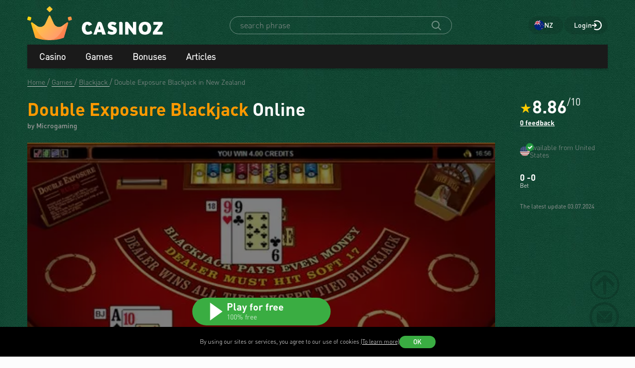

--- FILE ---
content_type: text/html; charset=utf-8
request_url: https://www.casinoznz.com/game/double-exposure-blackjack-microgaming.html
body_size: 25609
content:
<!DOCTYPE html>
<html lang="en-NZ">
<head>
    <title>Double Exposure Blackjack by Microgaming ▷ Play Free online 2025</title>
    <meta charset="utf-8">
    <meta name="viewport" content="width=device-width, initial-scale=1.0">
    <meta name="theme-color" content="#e5ef3e">
            <link rel="canonical" href="https://www.casinoznz.com/game/double-exposure-blackjack-microgaming.html">
        
                    
            
                <link rel="alternate" hreflang="ru-RU" href="https://www.casinoz7.com/game/double-exposure-blackjack-microgaming.html" /> 
<link rel="alternate" hreflang="en" href="https://www.casinoznz.com/game/double-exposure-blackjack-microgaming.html" /> 
<link rel="alternate" hreflang="en-CA" href="https://www.casinozca.com/game/double-exposure-blackjack-microgaming.html" /> 
<link rel="alternate" hreflang="en-NZ" href="https://www.casinoznz.com/game/double-exposure-blackjack-microgaming.html" /> 
<link rel="alternate" hreflang="en-IN" href="https://www.casinoz.in/game/double-exposure-blackjack-microgaming.html" /> 
<link rel="alternate" hreflang="de-DE" href="https://www.casinoz.review/game/double-exposure-blackjack-microgaming.html" /> 
<link rel="alternate" hreflang="es" href="https://www.casinoz.co/game/double-exposure-blackjack-microgaming.html" /> 
<link rel="alternate" hreflang="it" href="https://www.casinoz.bet/game/double-exposure-blackjack-microgaming.html" /> 

            <link href="https://www.casinoznz.com/images/fav_120.png"
          rel="icon"/>
    <meta name="_token" content="3ll9zTmHjal0M2VOIO5lMboEmKzu2U4CWq3Woq1b">
    <meta name="description" content="Play Double Exposure Blackjack (Microgaming) for free or real money ✅ Best NZ Online Casinos with Double Exposure Blackjack ✅ No download or no registration required">
        <meta content="Casinoz" property="og:site_name"/>
    <meta content="en_NZ" property="og:locale"/>
    <meta content="Play Double Exposure Blackjack (Microgaming) for free or real money ✅ Best NZ Online Casinos with Double Exposure Blackjack ✅ No download or no registration required" property="og:description"/>
    <meta content="Play Double Exposure Blackjack (Microgaming) for free or real money ✅ Best NZ Online Casinos with Double Exposure Blackjack ✅ No download or no registration required" property="description"/>
    <meta content="Double Exposure Blackjack by Microgaming ▷ Play Free online 2025" property="og:title"/>
    <meta content="website" property="og:type"/>
    <meta content="https://www.casinoznz.com/game/double-exposure-blackjack-microgaming.html" property="og:url"/>

            <meta content="https://www.casinoznz.com/storage/images/og/games/double-exposure-blackjack_microgaming.jpg" property="og:image"/>
        <meta content="1200" property="og:image:width"/>
        <meta content="630" property="og:image:height"/>
    
    <meta name="twitter:card" content="summary_large_image"/>
    <meta name="twitter:title" content="Double Exposure Blackjack by Microgaming ▷ Play Free online 2025"/>
    <meta name="twitter:description" content="Play Double Exposure Blackjack (Microgaming) for free or real money ✅ Best NZ Online Casinos with Double Exposure Blackjack ✅ No download or no registration required"/>
            <meta name="twitter:image" content="https://www.casinoznz.com/storage/images/og/games/double-exposure-blackjack_microgaming.jpg"/>
    
    
    <meta content='Denis Anipchenko' name='author'/>

            <link rel="apple-touch-icon" href="https://www.casinoznz.com/images/icons/favicon/apple-touch-icon.png">
<link rel="apple-touch-icon" sizes="57x57" href="https://www.casinoznz.com/images/icons/favicon/apple-touch-icon-57x57.png">
<link rel="apple-touch-icon" sizes="60x60" href="https://www.casinoznz.com/images/icons/favicon/apple-touch-icon-60x60.png">
<link rel="apple-touch-icon" sizes="72x72" href="https://www.casinoznz.com/images/icons/favicon/apple-touch-icon-72x72.png">
<link rel="apple-touch-icon" sizes="76x76" href="https://www.casinoznz.com/images/icons/favicon/apple-touch-icon-76x76.png">
<link rel="apple-touch-icon" sizes="114x114" href="https://www.casinoznz.com/images/icons/favicon/apple-touch-icon-114x114.png">
<link rel="apple-touch-icon" sizes="120x120" href="https://www.casinoznz.com/images/icons/favicon/apple-touch-icon-120x120.png">
<link rel="apple-touch-icon" sizes="144x144" href="https://www.casinoznz.com/images/icons/favicon/apple-touch-icon-144x144.png">
<link rel="apple-touch-icon" sizes="152x152" href="https://www.casinoznz.com/images/icons/favicon/apple-touch-icon-152x152.png">
<link rel="apple-touch-icon" sizes="180x180" href="https://www.casinoznz.com/images/icons/favicon/apple-touch-icon-180x180.png">    
    <!-- Web Application Manifest -->
<link rel="manifest" href="/manifest.json">
<!-- Chrome for Android theme color -->
<meta name="theme-color" content="#000000">

<!-- Add to homescreen for Chrome on Android -->
<meta name="mobile-web-app-capable" content="yes">
<meta name="application-name" content="Casinoz">

<!-- Add to homescreen for Safari on iOS -->
<meta name="apple-mobile-web-app-capable" content="yes">
<meta name="apple-mobile-web-app-status-bar-style" content="black">
<meta name="apple-mobile-web-app-title" content="Casinoz">
<link rel="apple-touch-icon" href="/images/icons/icon-512x512.png">

<link href="/images/icons/splash-640x1136.png"
      media="(device-width: 320px) and (device-height: 568px) and (-webkit-device-pixel-ratio: 2)"
      rel="apple-touch-startup-image"/>
<link href="/images/icons/splash-750x1334.png"
      media="(device-width: 375px) and (device-height: 667px) and (-webkit-device-pixel-ratio: 2)"
      rel="apple-touch-startup-image"/>
<link href="/images/icons/splash-1242x2208.png"
      media="(device-width: 621px) and (device-height: 1104px) and (-webkit-device-pixel-ratio: 3)"
      rel="apple-touch-startup-image"/>
<link href="/images/icons/splash-1125x2436.png"
      media="(device-width: 375px) and (device-height: 812px) and (-webkit-device-pixel-ratio: 3)"
      rel="apple-touch-startup-image"/>
<link href="/images/icons/splash-828x1792.png"
      media="(device-width: 414px) and (device-height: 896px) and (-webkit-device-pixel-ratio: 2)"
      rel="apple-touch-startup-image"/>
<link href="/images/icons/splash-1242x2688.png"
      media="(device-width: 414px) and (device-height: 896px) and (-webkit-device-pixel-ratio: 3)"
      rel="apple-touch-startup-image"/>
<link href="/images/icons/splash-1536x2048.png"
      media="(device-width: 768px) and (device-height: 1024px) and (-webkit-device-pixel-ratio: 2)"
      rel="apple-touch-startup-image"/>
<link href="/images/icons/splash-1668x2224.png"
      media="(device-width: 834px) and (device-height: 1112px) and (-webkit-device-pixel-ratio: 2)"
      rel="apple-touch-startup-image"/>
<link href="/images/icons/splash-1668x2388.png"
      media="(device-width: 834px) and (device-height: 1194px) and (-webkit-device-pixel-ratio: 2)"
      rel="apple-touch-startup-image"/>
<link href="/images/icons/splash-2048x2732.png"
      media="(device-width: 1024px) and (device-height: 1366px) and (-webkit-device-pixel-ratio: 2)"
      rel="apple-touch-startup-image"/>

<!-- Tile for Win8 -->
<meta name="msapplication-TileColor" content="#ffffff">
<meta name="msapplication-TileImage" content="/images/icons/icon-512x512.png">

            <link rel="preload" href="/css/fonts.css?11167" onload="this.media='all'">
    
    <link href="/images/about-background-casino.jpg" rel="preload" as="image" fetchpriority="high">
    <link rel="stylesheet" href="/css/styles.css?11167" onload="this.media='all'">
                        <link href="/storage/thumbs/games/double-exposure-blackjack_microgaming_601.webp" rel="preload" as="image" fetchpriority="high">
                            <link href="/storage/thumbs/games/double-exposure-blackjack_microgaming_401.webp" rel="preload" as="image" fetchpriority="high">
                <link rel="preload" href="/css/additional.css?11167" onload="this.media='all'">

    <link rel="stylesheet" href="/css/custom.css?v=1764906320" media="print" onload="this.media='all'">




</head>
<body itemscope itemtype="https://schema.org/WebPage"
      class="">
<link itemprop="url" href="https://www.casinoznz.com/game/double-exposure-blackjack-microgaming.html">
<meta itemprop="description" content="Play Double Exposure Blackjack (Microgaming) for free or real money ✅ Best NZ Online Casinos with Double Exposure Blackjack ✅ No download or no registration required">
<meta itemprop="name" content="Double Exposure Blackjack by Microgaming ▷ Play Free online 2025">
    <meta itemprop="datePublished" content="2011-06-07 08:14:47">
<meta itemprop="dateModified" content="2024-07-03 14:40:40">
    <meta itemprop="lastReviewed" content="2020-09-14T06:00:25+03:00">
<div itemscope itemtype="http://schema.org/Person" itemprop="reviewedBy">
    <meta itemprop="name" content="Denis Anipchenko">
    <link itemprop="url" href="https://www.casinoznz.com/users/anipych">
    <link itemprop="image" href="https://www.casinoznz.com/storage/images/users/100/28/origin/125e3367fb8eff8346042956177dd1aa.jpg">
    <link itemprop="identifier" href="https://www.casinoznz.com/users/anipych">
</div>

<script type="application/ld+json">
    {
      "@context": "http://schema.org/",
      "@type": "Organization",
      "name": "Casinoz",
      "logo": "https://www.casinoznz.com/images/logo.png",
      "url": "https://www.casinoznz.com/",
      "identifier": "https://www.casinoznz.com/",
      "brand": {
        "@type": "Brand",
        "name": "Casinoz"
      },
      "email": "promo@casinoz.team",
      "sameAs": [] 
    }
</script>

<div itemscope itemtype="http://schema.org/Person" itemprop="author">
    <meta itemprop="name" content="Denis Anipchenko">
    <link itemprop="url" href="https://www.casinoznz.com/users/anipych">
    <link itemprop="image" href="https://www.casinoznz.com/storage/images/users/100/28/origin/125e3367fb8eff8346042956177dd1aa.jpg">
    <link itemprop="identifier" href="https://www.casinoznz.com/users/anipych">
</div>


<!-- Google Tag Manager (noscript) -->

    <noscript>
        <iframe src="https://www.googletagmanager.com/ns.html?id=GTM-WQGFV8J"
                height="0" width="0" style="display:none;visibility:hidden"></iframe>
    </noscript>
<!-- End Google Tag Manager (noscript) -->



<div class="l-main" id="app">
            
            <div class="l-main__header l-main__header--green ">
                <a id="top"></a>
                <a href="#top" class="btn-top js-btn-top h-hidden--xs">
                    <span class="i-btn-top"></span>
                </a>
                <!-- Header -->

                <header class="header is-auth header--v  ">
    <div class="container header__container">
        <div class="header__body">
            <div class="header__body__logo">
                <a href="#"
                   class="burger burger_header h-hidden--lg h-hidden--md h-hidden--sm js-burger js-mobile-menu-burger">
                    <span class="burger__svg"></span>
                </a>
                <a class="header__logo" href="/">
    <picture>
        <source srcset="/images/logo.svg" media="(min-width: 641px)">
        <img
                class="logo__img logo"
                src="/images/logo_mobile.svg"
                alt="Casinoz - Online casino rating and reviews in New Zealand"
        >
    </picture>
</a>            </div>


            <div class="search__svg-container js-toggle-search-button h-hidden--lg h-hidden--md h-hidden--sm">
                <span class="search__svg"></span>
            </div>

            <div class="header__info js-toggle-search">
    <!-- Search-->
    <form action="/search"
          itemscope itemtype="https://schema.org/WebSite"
          class="search header__search js-header__search js-search__form search--green"
          method="get">
        <link itemprop="url" href="https://www.casinoznz.com/" property="url">
        <div class="schema__hidden" itemscope itemprop="potentialAction"
             itemtype="http://schema.org/SearchAction">
            <meta itemprop="identifier"
                  content="https://www.casinoznz.com/search?q={q}">
            <div class="schema__hidden" itemtype="http://schema.org/EntryPoint"
                 itemprop="target" itemscope>
                <meta itemprop="urlTemplate"
                      content="https://www.casinoznz.com/search?q={q}">
            </div>
            <div class="schema__hidden" itemscope="itemscope"
                 itemtype="http://schema.org/PropertyValueSpecification" itemprop="query-input">
                <meta itemprop="valueName" content="q">
            </div>
        </div>
        <search class="header__search-wrapper">
        <input class="header__search-input search__input js-header__search-input field" name="query"
               type="text" placeholder="search phrase">
        <button class="header__search-icon js-header__search-btn" type="submit"
                value="">
            <svg width="19" height="19" viewBox="0 0 19 19" fill="none" xmlns="http://www.w3.org/2000/svg">
                <path d="M8 16C9.9 16 11.6 15.4 12.9 14.3L17.3 18.7C17.5 18.9 17.8 19 18 19C18.2 19 18.5 18.9 18.7 18.7C19.1 18.3 19.1 17.7 18.7 17.3L14.3 12.9C15.3 11.5 16 9.9 16 8C16 3.6 12.4 0 8 0C3.6 0 0 3.6 0 8C0 12.4 3.6 16 8 16ZM8 2C11.3 2 14 4.7 14 8C14 11.3 11.3 14 8 14C4.7 14 2 11.3 2 8C2 4.7 4.7 2 8 2Z" />
            </svg>
        </button>
        </search>
    </form>
</div>
            <div class="header__right-menu">
                
            
        <div class="select-language top__select-language js-select-language select-language--green"
                              data-categoryId="101"
                          data-section="games"
             data-rowId="493"
             data-language="nz"
        >
                            <div class="select-language__container">
                <span class="select-language__logo-link">
                                         <span class="i-select-country_nz"></span>
                </span>
                    <span class="select-language__name">nz</span>
                </div>
            
        </div>
    

                <div class="login js-login">
            <!-- Not Authorized -->
        <div class="login__btn-auth h-hidden--xs js-login--href href" rel="noopener nofollow">
            Login
        </div>
        <div class="login__btn-auth h-hidden--lg h-hidden--md h-hidden--sm" rel="noopener nofollow">
        </div>
    </div>            </div>

        </div>
        <div class="mega-sections js-mega-sections container container--main-menu-big ">
    <div class="navigation navigation--dark navigation--column js-navigation--dark js-mega-sections__container">
        <ul class="nav nav--flex nav--main nav--big nav--main-mobile">

                            <li class="nav__item js-big-menu-item js-mobile-menu-category-container ">
                                                                                    
                    <div class="nav__title js-big-menu-btn">
                        <a href="https://www.casinoznz.com/casino" class="nav__link nav__link--bold">
                            Casino
                        </a>

                        
                        <div class="nav__icon-container js-mobile-menu-dropdown-button">
                            <span class="i-drop-arrow--little "></span>
                        </div>
                    </div>
                                            <div class="big-menu nav__big-menu js-big-menu js-mobile-menu-dropdown-block slideup">
                
                <div class="big-menu__chapter  big-menu--adaptive big-menu__chapter--links" style="background-color: #171717;
            " >
                            <ul class="big-menu__list">
        
                    <li class="big-menu__item">
                <a href="/casino"
                   class="big-menu__link "
                   style="color: #fff">Online Casinos</a>
            </li>
                    <li class="big-menu__item">
                <a href="/bitcoincasino"
                   class="big-menu__link "
                   style="color: #fff">Newest Casinos</a>
            </li>
                    <li class="big-menu__item">
                <a href="/livecasino"
                   class="big-menu__link "
                   style="color: #fff">Live-casinos</a>
            </li>
                    <li class="big-menu__item">
                <a href="/trustworthy-online-casinos.html"
                   class="big-menu__link "
                   style="color: #fff">Trustworthy Casinos</a>
            </li>
                    <li class="big-menu__item">
                <a href="/best-online-casinos.html"
                   class="big-menu__link "
                   style="color: #fff">Best Online Casinos</a>
            </li>
            </ul>

    <ul class="big-menu__submenu-wrapper">
                    <li class="big-menu__submenu-item">
                <a href="https://www.casinoznz.com/content/how-to-register-in-online-casinos-250.html" class="big-menu__submenu-link"
                   style="color: #fff">How to register in online casinos?</a>
            </li>
                    <li class="big-menu__submenu-item">
                <a href="https://www.casinoznz.com/content/how-to-play-online-casino-games-for-real-money-256.html" class="big-menu__submenu-link"
                   style="color: #fff">How to play online casino games for real money?</a>
            </li>
            </ul>



                    </div>

            
                <div class="big-menu__chapter  big-menu--adaptive big-menu__chapter--links" style="background-color: #171717;
            " >
                            <ul class="big-menu__list">
        
                    <li class="big-menu__item">
                <a href="/mobilecasino"
                   class="big-menu__link "
                   style="color: #fff">Mobile Casinos</a>
            </li>
                    <li class="big-menu__item">
                <a href="/online-casinos-with-instant-cash-withdrawal.html"
                   class="big-menu__link "
                   style="color: #fff">Instant Play Casinos</a>
            </li>
                    <li class="big-menu__item">
                <a href="/online-casinos-with-minimum-deposits.html"
                   class="big-menu__link "
                   style="color: #fff">Minimum Deposit Casinos</a>
            </li>
                    <li class="big-menu__item">
                <a href="/online-casinos-with-microlimits.html"
                   class="big-menu__link "
                   style="color: #fff">Minimum Bets Casinos</a>
            </li>
                    <li class="big-menu__item">
                <a href="/online-casinos-with-fast-money-withdrawal.html"
                   class="big-menu__link "
                   style="color: #fff">Fastest Withdrawal Casinos</a>
            </li>
                    <li class="big-menu__item">
                <a href="/honest-online-casinos.html"
                   class="big-menu__link "
                   style="color: #fff">Fair Online Casinos</a>
            </li>
            </ul>




                    </div>

            
                <div class="big-menu__chapter  big-menu--adaptive big-menu__chapter--links" style="background-color: #171717;
            " >
                            <ul class="big-menu__list">
        
                    <li class="big-menu__item">
                <a href="/payment_system/visa.html"
                   class="big-menu__link "
                   style="color: #fff">Visa Casinos</a>
            </li>
                    <li class="big-menu__item">
                <a href="/payment_system/mastercard.html"
                   class="big-menu__link "
                   style="color: #fff">Mastercard Casinos</a>
            </li>
                    <li class="big-menu__item">
                <a href="/payment_system/paypal.html"
                   class="big-menu__link "
                   style="color: #fff">PayPal Casinos</a>
            </li>
                    <li class="big-menu__item">
                <a href="/payment_system/neteller.html"
                   class="big-menu__link "
                   style="color: #fff">Neteller Casinos</a>
            </li>
                    <li class="big-menu__item">
                <a href="/payment_system/skrill.html"
                   class="big-menu__link "
                   style="color: #fff">Skrill Casinos</a>
            </li>
                    <li class="big-menu__item">
                <a href="/payment_system/paysafecard.html"
                   class="big-menu__link "
                   style="color: #fff">PaySafeCard Casinos</a>
            </li>
                    <li class="big-menu__item">
                <a href="/payment_system/trustly.html"
                   class="big-menu__link "
                   style="color: #fff">Trustly Casinos</a>
            </li>
                    <li class="big-menu__item">
                <a href="/payment_system/wire-transfer.html"
                   class="big-menu__link "
                   style="color: #fff">Bank Transfer Casinos</a>
            </li>
            </ul>




                    </div>

            
                <div class="big-menu__chapter  big-menu--adaptive big-menu__chapter--links" style="background-color: #171717;
            " >
                            <ul class="big-menu__list">
        
                    <li class="big-menu__item">
                <a href="/payment_system/bitcoin.html"
                   class="big-menu__link "
                   style="color: #fff">Bitcoin Casinos</a>
            </li>
            </ul>




                    </div>

    </div>                                    </li>
                            <li class="nav__item js-big-menu-item js-mobile-menu-category-container ">
                                                                                    
                    <div class="nav__title js-big-menu-btn">
                        <a href="https://www.casinoznz.com/game" class="nav__link nav__link--bold">
                            Games
                        </a>

                        
                        <div class="nav__icon-container js-mobile-menu-dropdown-button">
                            <span class="i-drop-arrow--little "></span>
                        </div>
                    </div>
                                            <div class="big-menu nav__big-menu js-big-menu js-mobile-menu-dropdown-block slideup">
                
                <div class="big-menu__chapter  big-menu--adaptive big-menu__chapter--links" style="background-color: #171717;
            " >
                            <ul class="big-menu__list">
        
                    <li class="big-menu__item">
                <a href="/game/pokies"
                   class="big-menu__link "
                   style="color: #fff">Free Online Pokies</a>
            </li>
                    <li class="big-menu__item">
                <a href="/game/video-poker"
                   class="big-menu__link "
                   style="color: #fff">Free Video Poker</a>
            </li>
                    <li class="big-menu__item">
                <a href="/game/blackjack"
                   class="big-menu__link "
                   style="color: #fff">Blackjack</a>
            </li>
                    <li class="big-menu__item">
                <a href="/game/roulette"
                   class="big-menu__link "
                   style="color: #fff">Roulette</a>
            </li>
                    <li class="big-menu__item">
                <a href="/game/baccarat"
                   class="big-menu__link "
                   style="color: #fff">Baccarat</a>
            </li>
            </ul>

    <ul class="big-menu__submenu-wrapper">
                    <li class="big-menu__submenu-item">
                <a href="https://www.casinoznz.com/content/slot-machine-volatility-597.html" class="big-menu__submenu-link"
                   style="color: #fff">What is Slot Volatility?</a>
            </li>
                    <li class="big-menu__submenu-item">
                <a href="https://www.casinoznz.com/content/what-you-need-to-know-about-scatter-symbol-403.html" class="big-menu__submenu-link"
                   style="color: #fff">What is Scatter symbol?</a>
            </li>
                    <li class="big-menu__submenu-item">
                <a href="https://www.casinoznz.com/content/free-spins-at-pokie-machines-399.html" class="big-menu__submenu-link"
                   style="color: #fff">What is Free Spins at pokie machines?</a>
            </li>
                    <li class="big-menu__submenu-item">
                <a href="https://www.casinoznz.com/content/pokie-machines-secrets-392.html" class="big-menu__submenu-link"
                   style="color: #fff">Pokie Machine Secrets</a>
            </li>
            </ul>



                    </div>

            
                <div class="big-menu__chapter  big-menu--adaptive big-menu__chapter--links" style="background-color: #171717;
            " >
                            <ul class="big-menu__list">
        
                    <li class="big-menu__item">
                <a href="https://www.casinoznz.com/manufacture/pragmatic-play.html"
                   class="big-menu__link "
                   style="color: #fff">Pragmatic Play</a>
            </li>
                    <li class="big-menu__item">
                <a href="https://www.casinoznz.com/manufacture/wazdan.html"
                   class="big-menu__link "
                   style="color: #fff">Wazdan</a>
            </li>
                    <li class="big-menu__item">
                <a href="https://www.casinoznz.com/manufacture/spinomenal.html"
                   class="big-menu__link "
                   style="color: #fff">Spinomenal</a>
            </li>
                    <li class="big-menu__item">
                <a href="https://www.casinoznz.com/manufacture/netent.html"
                   class="big-menu__link "
                   style="color: #fff">NetEnt</a>
            </li>
                    <li class="big-menu__item">
                <a href="https://www.casinoznz.com/manufacture/habanero.html"
                   class="big-menu__link "
                   style="color: #fff">Habanero</a>
            </li>
                    <li class="big-menu__item">
                <a href="https://www.casinoznz.com/manufacture/push-gaming.html"
                   class="big-menu__link "
                   style="color: #fff">Push Gaming</a>
            </li>
                    <li class="big-menu__item">
                <a href="https://www.casinoznz.com/manufacture/microgaming.html"
                   class="big-menu__link "
                   style="color: #fff">Microgaming</a>
            </li>
            </ul>




                    </div>

            
                <div class="big-menu__chapter  big-menu--adaptive big-menu__chapter--links" style="background-color: #171717;
            " >
                            <ul class="big-menu__list">
        
                    <li class="big-menu__item">
                <a href="https://www.casinoznz.com/manufacture/relax-gaming.html"
                   class="big-menu__link "
                   style="color: #fff">Relax Gaming</a>
            </li>
                    <li class="big-menu__item">
                <a href="https://www.casinoznz.com/manufacture/yggdrasil-gaming.html"
                   class="big-menu__link "
                   style="color: #fff">Yggdrasil Gaming</a>
            </li>
                    <li class="big-menu__item">
                <a href="https://www.casinoznz.com/manufacture/playngo.html"
                   class="big-menu__link "
                   style="color: #fff">Play&#039;n Go</a>
            </li>
                    <li class="big-menu__item">
                <a href="https://www.casinoznz.com/manufacture/thunderkick.html"
                   class="big-menu__link "
                   style="color: #fff">Thunderkick</a>
            </li>
                    <li class="big-menu__item">
                <a href="https://www.casinoznz.com/manufacture/endorphina.html"
                   class="big-menu__link "
                   style="color: #fff">Endorphina</a>
            </li>
                    <li class="big-menu__item">
                <a href="https://www.casinoznz.com/manufacture/quickspin.html"
                   class="big-menu__link "
                   style="color: #fff">Quickspin</a>
            </li>
                    <li class="big-menu__item">
                <a href="https://www.casinoznz.com/manufacture/nolimit-city.html"
                   class="big-menu__link "
                   style="color: #fff">Nolimit City</a>
            </li>
            </ul>




                    </div>

            
                <div class="big-menu__chapter  big-menu--adaptive big-menu__chapter--links" style="background-color: #171717;
            " >
                            <ul class="big-menu__list">
        
                    <li class="big-menu__item">
                <a href="/content/why-megaways-slots-are-so-popular-720.html"
                   class="big-menu__link "
                   style="color: #fff">Megaways™ Slots</a>
            </li>
                    <li class="big-menu__item">
                <a href="/content/slot-machines-with-progressive-jackpots-194.html"
                   class="big-menu__link "
                   style="color: #fff">Progressive Jackpot Slots</a>
            </li>
                    <li class="big-menu__item">
                <a href="/content/how-to-hack-a-pokie-machine-660.html"
                   class="big-menu__link "
                   style="color: #fff">Hack Pokie Machine</a>
            </li>
                    <li class="big-menu__item">
                <a href="/content/pokie-machines-secrets-392.html"
                   class="big-menu__link "
                   style="color: #fff">Secrets of Casino Pokies</a>
            </li>
            </ul>

    <ul class="big-menu__submenu-wrapper">
                    <li class="big-menu__submenu-item">
                <a href="https://www.casinoznz.com/content/which-casino-pokie-machines-do-pay-689.html" class="big-menu__submenu-link"
                   style="color: #fff">Which Pokie Machines Let You Win?</a>
            </li>
            </ul>



                    </div>

    </div>                                    </li>
                            <li class="nav__item js-big-menu-item js-mobile-menu-category-container ">
                                                                                    
                    <div class="nav__title js-big-menu-btn">
                        <a href="https://www.casinoznz.com/bonus" class="nav__link nav__link--bold">
                            Bonuses
                        </a>

                        
                        <div class="nav__icon-container js-mobile-menu-dropdown-button">
                            <span class="i-drop-arrow--little "></span>
                        </div>
                    </div>
                                            <div class="big-menu nav__big-menu js-big-menu js-mobile-menu-dropdown-block slideup">
                
                <div class="big-menu__chapter  big-menu--adaptive big-menu__chapter--links" style="background-color: #171717;
            " >
                            <ul class="big-menu__list">
                    <li class="big-menu__item">
                                    <a class="big-menu__link big-menu__link--no-hover big-menu__link--active"
                       style="color: #fff"
                       href="/bonus">Online Casino Bonuses</a>
                            </li>
        
                    <li class="big-menu__item">
                <a href="/bonus/no-deposit-bonuses-free"
                   class="big-menu__link "
                   style="color: #fff">No Deposit Bonuses</a>
            </li>
                    <li class="big-menu__item">
                <a href="/bonus/first-deposit-bonuses-welcome"
                   class="big-menu__link "
                   style="color: #fff">First Deposit Bonuses (Welcome bonuses)</a>
            </li>
                    <li class="big-menu__item">
                <a href="/bonus/reload-bonuses"
                   class="big-menu__link "
                   style="color: #fff">Reload Bonuses</a>
            </li>
            </ul>

    <ul class="big-menu__submenu-wrapper">
                    <li class="big-menu__submenu-item">
                <a href="https://www.casinoznz.com/content/types-of-online-casino-bonuses-260.html" class="big-menu__submenu-link"
                   style="color: #fff">All Types Bonuses</a>
            </li>
                    <li class="big-menu__submenu-item">
                <a href="https://www.casinoznz.com/content/high-rollers-benefits-in-online-casino-412.html" class="big-menu__submenu-link"
                   style="color: #fff">Benefits for High Rollers</a>
            </li>
                    <li class="big-menu__submenu-item">
                <a href="https://www.casinoznz.com/content/cashback-at-online-casinos-722.html#what-is-casino-cashback" class="big-menu__submenu-link"
                   style="color: #fff">What is casino cashback?</a>
            </li>
                    <li class="big-menu__submenu-item">
                <a href="https://www.casinoznz.com/content/betting-in-online-casinos-wagering-52.html" class="big-menu__submenu-link"
                   style="color: #fff">Bonus Wagering</a>
            </li>
                    <li class="big-menu__submenu-item">
                <a href="https://www.casinoznz.com/content/how-to-cash-out-online-casino-bonuses-17.html" class="big-menu__submenu-link"
                   style="color: #fff">How to cash out casino bonuses?</a>
            </li>
            </ul>



                    </div>

            
                <div class="big-menu__chapter  big-menu--adaptive big-menu__chapter--links" style="background-color: #171717;
            " >
                            <ul class="big-menu__list">
        
                    <li class="big-menu__item">
                <a href="/bonus/big-bonuses"
                   class="big-menu__link "
                   style="color: #fff">Big bonuses</a>
            </li>
                    <li class="big-menu__item">
                <a href="/freespins/freespins-for-deposit"
                   class="big-menu__link "
                   style="color: #fff">Cashback Bonuses</a>
            </li>
            </ul>




                    </div>

            
                <div class="big-menu__chapter  big-menu--adaptive big-menu__chapter--links" style="background-color: #171717;
            " >
                            <ul class="big-menu__list">
                    <li class="big-menu__item">
                                    <a class="big-menu__link big-menu__link--no-hover big-menu__link--active"
                       style="color: #fff"
                       href="/freespins">Freespins</a>
                            </li>
        
                    <li class="big-menu__item">
                <a href="/freespins/freespins-for-registration"
                   class="big-menu__link "
                   style="color: #fff">Free Spins For Registration</a>
            </li>
                    <li class="big-menu__item">
                <a href="/freespins/freespins-for-deposit"
                   class="big-menu__link "
                   style="color: #fff">Free Spins For Deposit</a>
            </li>
                    <li class="big-menu__item">
                <a href="/freespins/freespins-for-action"
                   class="big-menu__link "
                   style="color: #fff">Free Spins For Action</a>
            </li>
            </ul>




                    </div>

            
                <div class="big-menu__chapter  big-menu--adaptive big-menu__chapter--links" style="background-color: #171717;
            " >
                            <ul class="big-menu__list">
                    <li class="big-menu__item">
                                    <a class="big-menu__link big-menu__link--no-hover big-menu__link--active"
                       style="color: #fff"
                       href="/tournament">Tournaments</a>
                            </li>
        
                    <li class="big-menu__item">
                <a href="/tournament/slots-tournaments"
                   class="big-menu__link "
                   style="color: #fff">Slot Tournaments</a>
            </li>
                    <li class="big-menu__item">
                <a href="/tournament/mixed-tournaments"
                   class="big-menu__link "
                   style="color: #fff">Mixed tournaments</a>
            </li>
                    <li class="big-menu__item">
                <a href="/tournament/lifestyle-tournaments"
                   class="big-menu__link "
                   style="color: #fff">Lifestyle tournaments</a>
            </li>
                    <li class="big-menu__item">
                <a href="/tournament/lotteries"
                   class="big-menu__link "
                   style="color: #fff">Lotteries</a>
            </li>
            </ul>




                    </div>

    </div>                                    </li>
                            <li class="nav__item js-big-menu-item js-mobile-menu-category-container nav__item--hidden-sm">
                                                                                    
                    <div class="nav__title js-big-menu-btn">
                        <a href="https://www.casinoznz.com/content" class="nav__link nav__link--bold">
                            Articles
                        </a>

                        
                        <div class="nav__icon-container js-mobile-menu-dropdown-button">
                            <span class="i-drop-arrow--little "></span>
                        </div>
                    </div>
                                            <div class="big-menu nav__big-menu js-big-menu js-mobile-menu-dropdown-block slideup">
                
                <div class="big-menu__chapter  big-menu--adaptive big-menu__chapter--links" style="background-color: #171717;
            " >
                            <ul class="big-menu__list">
                    <li class="big-menu__item">
                                    <span class="big-menu__link big-menu__link--no-hover big-menu__link--active"
                          style="color: #fff">Articles &nbsp;</span>
                            </li>
        
                    <li class="big-menu__item">
                <a href="/content/top-100-casino-scams"
                   class="big-menu__link "
                   style="color: #fff">Top 100 Casino Scams</a>
            </li>
                    <li class="big-menu__item">
                <a href="/content/gambling-psychology"
                   class="big-menu__link "
                   style="color: #fff">Gambling psychology</a>
            </li>
                    <li class="big-menu__item">
                <a href="/content/gambling-tycoons"
                   class="big-menu__link "
                   style="color: #fff">Gambling tycoons</a>
            </li>
                    <li class="big-menu__item">
                <a href="/content/about-casino"
                   class="big-menu__link "
                   style="color: #fff">About Casino</a>
            </li>
                    <li class="big-menu__item">
                <a href="/content/famous-highrollers"
                   class="big-menu__link "
                   style="color: #fff">Famous highrollers</a>
            </li>
                    <li class="big-menu__item">
                <a href="/content/roulette"
                   class="big-menu__link "
                   style="color: #fff">Roulette</a>
            </li>
                    <li class="big-menu__item">
                <a href="/content/blackjack"
                   class="big-menu__link "
                   style="color: #fff">Blackjack</a>
            </li>
            </ul>




                    </div>

            
                <div class="big-menu__chapter  big-menu--adaptive big-menu__chapter--links" style="background-color: #171717;
            " >
                            <ul class="big-menu__list">
        
                    <li class="big-menu__item">
                <a href="/content/pokies"
                   class="big-menu__link "
                   style="color: #fff">Pokies</a>
            </li>
                    <li class="big-menu__item">
                <a href="/content/top-world-casinos"
                   class="big-menu__link "
                   style="color: #fff">Top World Casinos</a>
            </li>
                    <li class="big-menu__item">
                <a href="/content/video-poker"
                   class="big-menu__link "
                   style="color: #fff">Video Poker</a>
            </li>
                    <li class="big-menu__item">
                <a href="/content/bonus-hunting"
                   class="big-menu__link "
                   style="color: #fff">Bonus Hunting</a>
            </li>
                    <li class="big-menu__item">
                <a href="/content/table-and-card-games"
                   class="big-menu__link "
                   style="color: #fff">Table and Card Games</a>
            </li>
                    <li class="big-menu__item">
                <a href="/content/dealer-games"
                   class="big-menu__link "
                   style="color: #fff">Live Dealer</a>
            </li>
            </ul>




                    </div>

            
                <div class="big-menu__chapter  big-menu--adaptive big-menu__chapter--links" style="background-color: #171717;
            " >
                            <ul class="big-menu__list">
                    <li class="big-menu__item">
                                    <a class="big-menu__link big-menu__link--no-hover big-menu__link--active"
                       style="color: #fff"
                       href="/rule">Rules</a>
                            </li>
        
                    <li class="big-menu__item">
                <a href="/rule/pokies"
                   class="big-menu__link "
                   style="color: #fff">Pokies</a>
            </li>
                    <li class="big-menu__item">
                <a href="/rule/blackjack"
                   class="big-menu__link "
                   style="color: #fff">Blackjack</a>
            </li>
                    <li class="big-menu__item">
                <a href="/rule/roulette"
                   class="big-menu__link "
                   style="color: #fff">Roulette</a>
            </li>
                    <li class="big-menu__item">
                <a href="/rule/video-poker"
                   class="big-menu__link "
                   style="color: #fff">Video Poker</a>
            </li>
                    <li class="big-menu__item">
                <a href="/rule/baccarat"
                   class="big-menu__link "
                   style="color: #fff">Baccarat</a>
            </li>
                    <li class="big-menu__item">
                <a href="/rule/craps"
                   class="big-menu__link "
                   style="color: #fff">Craps</a>
            </li>
                    <li class="big-menu__item">
                <a href="/rule/poker"
                   class="big-menu__link "
                   style="color: #fff">Poker</a>
            </li>
                    <li class="big-menu__item">
                <a href="/rule/table-and-card-games"
                   class="big-menu__link "
                   style="color: #fff">Table and Card Games</a>
            </li>
                    <li class="big-menu__item">
                <a href="/rule/asian-games"
                   class="big-menu__link "
                   style="color: #fff">Asian</a>
            </li>
            </ul>




                    </div>

            
                <div class="big-menu__chapter  big-menu--adaptive big-menu__chapter--links" style="background-color: #171717;
            " >
                            <ul class="big-menu__list">
                    <li class="big-menu__item">
                                    <a class="big-menu__link big-menu__link--no-hover big-menu__link--active"
                       style="color: #fff"
                       href="/strategy">Best Strategies</a>
                            </li>
        
                    <li class="big-menu__item">
                <a href="/strategy/pokies"
                   class="big-menu__link "
                   style="color: #fff">Pokies</a>
            </li>
                    <li class="big-menu__item">
                <a href="/strategy/roulette"
                   class="big-menu__link "
                   style="color: #fff">Roulette</a>
            </li>
                    <li class="big-menu__item">
                <a href="/strategy/blackjack"
                   class="big-menu__link "
                   style="color: #fff">Blackjack</a>
            </li>
                    <li class="big-menu__item">
                <a href="/strategy/video-poker"
                   class="big-menu__link "
                   style="color: #fff">Video Poker</a>
            </li>
                    <li class="big-menu__item">
                <a href="/strategy/craps"
                   class="big-menu__link "
                   style="color: #fff">Craps</a>
            </li>
                    <li class="big-menu__item">
                <a href="/strategy/poker"
                   class="big-menu__link "
                   style="color: #fff">Poker</a>
            </li>
                    <li class="big-menu__item">
                <a href="/strategy/table-and-card-games"
                   class="big-menu__link "
                   style="color: #fff">Table and Card Games</a>
            </li>
                    <li class="big-menu__item">
                <a href="/strategy/other-games"
                   class="big-menu__link "
                   style="color: #fff">Arcade</a>
            </li>
            </ul>




                    </div>

    </div>                                    </li>
                    </ul>
        
        
        
    </div>
</div>

    </div>
</header>
                                <div class="subscribe">
    <div class="subscribe__container">
        <div class="container">
            <div class="subscribe__body">
                <div class="subscribe__title">
                    Subscribe for updates
                </div>
                <div class="subscribe__text h-hidden--xs">
                    Choose information of interest and get it first
                </div>
                <span class="btn-active subscribe__mix-btn-active js-subscribe__mix-btn-active"
                      data-target="subscribe"
                      data-cache-hash="subscribe_form_popup_c97b334ffd41ea4997083f1949632bc1"
                      data-view="_partials.forms.subscribe-form.form"
                      data-additional-classes="popup--blackout js-subscribe__popup js-onclick-ajax-target"


                >Subscribe</span>
            </div>
        </div>
    </div>
    <span class="subscribe__btn h-hidden--xs span-like-link">
        <span class="i-subscribe-mail subscribe__mix-i-subscribe-mail"></span>
    </span>

</div>

                
                            </div>
        

<div class="l-main__content l-main__content--home-markup ">
    <div class="l-main__content--bg-green">

        
        
        <!-- Breadcrumbs -->


<div class="container">
    <nav class="breadcrumbs ">
        <ul class="breadcrumbs__list" itemscope itemtype="https://schema.org/BreadcrumbList" itemprop="breadcrumb">
                                                                    <li class="breadcrumbs__item" itemprop="itemListElement"
                        itemscope itemtype="https://schema.org/ListItem">
                        <meta itemprop="position" content="1"/>
                                                                                <meta itemprop="name" content="Home"/>
                                                <link itemprop="item" href="https://www.casinoznz.com">

                                                    <a class="breadcrumbs__link" href="https://www.casinoznz.com">
                                <span class="underline">
                                    Home
                                </span>
                            </a>
                                            </li>
                                                        <li class="breadcrumbs__item" itemprop="itemListElement"
                        itemscope itemtype="https://schema.org/ListItem">
                        <meta itemprop="position" content="2"/>
                                                                                <meta itemprop="name" content="Games"/>
                                                <link itemprop="item" href="https://www.casinoznz.com/game">

                                                    <a class="breadcrumbs__link" href="https://www.casinoznz.com/game">
                                <span class="underline">
                                    Games
                                </span>
                            </a>
                                            </li>
                                                        <li class="breadcrumbs__item" itemprop="itemListElement"
                        itemscope itemtype="https://schema.org/ListItem">
                        <meta itemprop="position" content="3"/>
                                                                                <meta itemprop="name" content="Blackjack"/>
                                                <link itemprop="item" href="https://www.casinoznz.com/game/blackjack">

                                                    <a class="breadcrumbs__link" href="https://www.casinoznz.com/game/blackjack">
                                <span class="underline">
                                    Blackjack
                                </span>
                            </a>
                                            </li>
                                                        <li class="breadcrumbs__item" itemprop="itemListElement"
                        itemscope itemtype="https://schema.org/ListItem">
                        <meta itemprop="position" content="4"/>
                                                                                <meta itemprop="name" content="🂽 Double Exposure Blackjack 🂽"/>
                                                <link itemprop="item" href="/game/double-exposure-blackjack-microgaming.html">

                                                    <span class="breadcrumbs__link">
                                Double Exposure Blackjack in New Zealand
                            </span>
                                            </li>
                                    </ul>
        
    </nav>
</div>


        
                    <div class="page-header page-header__margin-top">
        <div class="container">
            <div class="page-header__header page-header__header--no-gap">
                <div class="page-header__no-margin-top">
                    <div class="page-header__data h-hidden--xs h-hidden">
            <time datetime="2011-06-07 08:14:47">
            <span class="page-header__posted ">
                Initially published 07.06.2011 08:14
            </span>
        </time>
                                <time datetime="2020-09-14 06:00:25">
            <span class="page-header__last-revised page-header__last-revised--single ">
                Last edit 14.09.2020 06:00
            </span>
        </time>
    </div>
                </div>
                <div class="game-show-header">
                    <div class="game-show-header__left-col">
                        <div class="game-show-header__title-wrapper">
                            <h1 class="game-show-header__title game-show-header__title--white">
                                                                    <span class="game-show-header__title--orange">Double Exposure Blackjack</span> Online
                                                            </h1>
                            <span class="game-show-header__soft game-show-header__soft--gray">by Microgaming</span>
                        </div>

                        <div class="game-show-header__iframe-block">
                            <div class=" game__iframe-demo-new js-frame js-buttons-scroll">
        <div class="game-show-header__action-bar js-bar-demo-game">
            <p class="game-show-header__action-bar-title">The game is running in demo mode</p>

                            <div class="game-show-header__action-bar-buttons">
                    <button class="game-show-header__action-bar-button game-show-header__action-bar-title game-show-header__action-bar-title--white js-normalscreen-frame href"
                            style="display:none;">
                        <span class="game-page__frame-block--button game-page__frame-block--button---normalscreen js-normalscreen-frame "></span>
                    </button>

                    <button class="game-show-header__action-bar-button game-show-header__action-bar-title game-show-header__action-bar-title--white js-fullscreen-frame href">
                        Full screen
                        <span class="game-page__frame-block--button game-page__frame-block--button---normalscreen "></span>
                        <span class="game-page__frame-block--button game-page__frame-block--button---fullscreen "></span>
                    </button>

                </div>
                    </div>
        <div
                class="js-lazyframe js-demo-game-frame lazyframe lazyframe--game-demo"
                data-src="https://www.casinoznz.com/playdemo/double-exposure-blackjack-microgaming.html">
            <picture>
                <source srcset="/storage/thumbs/games/double-exposure-blackjack_microgaming_401.webp"
                        media="(max-width: 640px)" style="max-width: 100%">
                <img
                        class="game__image"
                        src="/storage/thumbs/games/double-exposure-blackjack_microgaming_601.webp"
                        alt="Double Exposure Blackjack online" title="Double Exposure Blackjack online"
                        style="max-width: 100%">
            </picture>

            <div class="game__wrapper js-demo-game-frame-wrapper ">

                <div class="game__iframe-main-button js-play-game-demo-frame">
                    <div class="game__iframe-button-play-triangle"></div>
                    <span class="game__iframe-main-button-text-bold">Play for free</span>
                    <span class="game__iframe-button-text-regular">100% free</span>
                </div>

                                    <a href="/gosite/vavada-casino.html" class="game__iframe-second-button" target="_blank">
                        <span class="game__iframe-second-button-text-bold">Play for real</span>
                    </a>
                                    

            </div>
        </div>

    </div>
                        </div>

                        <div class="promo-code-new promo-code--hand  game-show-header__promo  js-copy-promo-code js-copy-text"
         data-promo-code="CASINOZ"
         data-promo-gif-src=""
         data-user-is-active="0"
         data-item-name="VAVADA Casino"
         data-item-image="/storage/thumbs/casino/vavada-casino_32-32.svg"
         data-item-url="https://www.casinoznz.com/gosite/vavada-casino.html"
         data-item-stub-image="/images/stubs/games.jpg"
    >
        <div class="promo-code-new__title promo-code-new__gift">Sign Up in VAVADA Casino &amp; Use promo code &amp; Play</div>
        <div class="promo-code-new__code-wrapper">
            <div class="promo-code-new__title--code">promo code</div>
            <div class="promo-code-new__code js-copy-text__text">CASINOZ</div>
        </div>
    </div>

                    </div>
                    <div class="game-show-header__right-col">

                        <div class="game-show-header__sub-title">
                            <div class="game-show-header__rating">
                                <div class="rating-new  ">
    <div class="rating-new__wrapper">
        <div class="rating-new__rate--big">8.86</div>
        <div class="rating-new__rate--small">/10</div>
    </div>

    </div>                            </div>

                            <a href="#reviews" class="game-show-header__review">
                                0 feedback
                            </a>

                            <div class="game-show-header__country">
                                
                                <div class="new-countries new-countries--allowed "
     style="background: url('../../images/countries-svg/us.svg')"></div>

                                                                    Available from United States
                                                            </div>
                        </div>


                        <div class="game-show-header__indicators">

                            <ul class="indicators-new">
    <li class="indicators-new__item">
                                                <div class="indicators-new__value">0
                    -0 
                </div>
                <div class="indicators-new__title">Bet</div>
                    
    </li>

    
            
    
            
        </ul>


                        </div>

                        <div class="game-show-header__date-update">
                            The latest update
                            03.07.2024
                        </div>

                    </div>
                </div>

            </div>

            
        </div>
    </div>
        
                            </div>

                                <section class="game-where-can-play">
        <div class="container">
                                                        <h2 class="title title--white"
         id="game-where-can-play">
        Best Microgaming Casinos in New Zealand
            </h2>


<ul class="new-casino-list new-casino-list--overflow new-casino-list--mt30">

            <li class="new-casino-list__item new-casino-list__item--silver">
    <div class="new-casino-list__country">
        

                    <div class="upcached new-countries new-countries--allowed new-casino-list__country"
     style="background: url('../../images/countries-svg/us.svg')"></div>

        
    </div>
    <div class="new-casino-list__description new-casino-list__description--area">
        <a class="href" href="https://www.casinoznz.com/casino/energy-casino.html">

            <picture>
    <source srcset="/storage/thumbs/casino/energy-casino_180-180.svg"
            media="(max-width: 640px)">
    <img
            class="new-casino-list__img"
            src="/storage/thumbs/casino/energy-casino_90-90.svg"
            alt="Energy casino New Zealand"
            loading="lazy">
</picture>

            <div class="new-casino-list__title">Energy casino</div>
        </a>
        <div class="new-casino-list__rating  new-casino-list__rating--new">
            Rating 8.3</div>
    </div>

    <div class="new-casino-list__action ">
                    <div class="new-promo-code  new-promo-code--needed">
            <div class="new-promo-code__text new-promo-code__text--upercase">
                No code needed
            </div>
        </div>
                                <a href="/gosite/energy-casino.html" target="_blank"
               class="btn-main btn-main--uppercase btn-green new-casino-list__btn">Play</a>
                        </div>
</li>            <li class="new-casino-list__item new-casino-list__item--silver">
    <div class="new-casino-list__country">
        

                    <div class="upcached new-countries new-countries--allowed new-casino-list__country"
     style="background: url('../../images/countries-svg/us.svg')"></div>

        
    </div>
    <div class="new-casino-list__description new-casino-list__description--area">
        <a class="href" href="https://www.casinoznz.com/casino/riobet.html">

            <picture>
    <source srcset="/storage/thumbs/casino/riobet-casino_180-180.svg"
            media="(max-width: 640px)">
    <img
            class="new-casino-list__img"
            src="/storage/thumbs/casino/riobet-casino_90-90.svg"
            alt="Riobet Casino New Zealand"
            loading="lazy">
</picture>

            <div class="new-casino-list__title">Riobet Casino</div>
        </a>
        <div class="new-casino-list__rating  new-casino-list__rating--new">
            Rating 9.5</div>
    </div>

    <div class="new-casino-list__action ">
                    <div class="new-promo-code   new-promo-code--promo-code--hand js-copy-promo-code"
             data-promo-code="Casinoz"
             data-section="games"
             data-item-id="321"
             data-item-name="Riobet Casino"
             data-item-image="/storage/thumbs/casino/riobet-casino_90-90.svg"
                          data-item-url="/gosite/riobet.html"
                          data-promo-gif-src="">
            <div class="new-promo-code__text ">
                Casinoz
            </div>
            <button class="new-promo-code__copy" aria-label="copy promo code">
                <svg width="16" height="16" viewBox="0 0 16 16" fill="none" xmlns="http://www.w3.org/2000/svg">
                    <path d="M13.994 3.82382C13.9913 3.78219 13.9828 3.74213 13.9684 3.70275C13.9631 3.68809 13.9591 3.67365 13.9523 3.65967C13.9291 3.61222 13.8999 3.56724 13.8598 3.52874L13.8591 3.52796L11.4795 1.13414L11.4786 1.13347C11.4381 1.09498 11.3908 1.06712 11.341 1.04485C11.327 1.0387 11.3125 1.03512 11.2979 1.03019C11.2554 1.01587 11.2122 1.00759 11.1673 1.00502C11.1578 1.00446 11.1497 0.999756 11.14 0.999756H4.5C4.23492 0.999756 4 1.24664 4 1.49976V3.01961L2.48 3.00004C2.21492 3.00004 2 3.20526 2 3.45838V14.5414C2 14.7945 2.21492 14.9998 2.48 14.9998H11C11.2651 14.9998 11.5 14.7529 11.5 14.4998C11.5 14.2466 11.2651 13.9998 11 13.9998H3V4.00004H4V12.5349C4 12.788 4.21148 12.9998 4.47656 12.9998H13.5C13.7651 12.9998 14 12.7302 14 12.4771V3.85213C14 3.84206 13.9947 3.83378 13.994 3.82382ZM11.6 2.66691L12.3613 3.3938H11.6V2.66691ZM5 11.9998V2.00008H10.64C10.64 2.00008 10.64 3.59902 10.64 3.85213C10.64 3.98319 10.6976 4.10141 10.79 4.18495C10.876 4.26275 10.9922 4.31046 11.12 4.31046H13V11.9998H5Z"
                          fill="#FF7700"/>
                </svg>
            </button>
        </div>

                                <a href="/gosite/riobet.html" target="_blank"
               class="btn-main btn-main--uppercase btn-green new-casino-list__btn">Play</a>
                        </div>
</li>            <li class="new-casino-list__item new-casino-list__item--silver">
    <div class="new-casino-list__country">
        

                    <div class="upcached new-countries new-countries--allowed new-casino-list__country"
     style="background: url('../../images/countries-svg/us.svg')"></div>

        
    </div>
    <div class="new-casino-list__description new-casino-list__description--area">
        <a class="href" href="https://www.casinoznz.com/casino/stake-casino.html">

            <picture>
    <source srcset="/storage/thumbs/casino/stake-casino_180-180.svg"
            media="(max-width: 640px)">
    <img
            class="new-casino-list__img"
            src="/storage/thumbs/casino/stake-casino_90-90.svg"
            alt="Stake Casino New Zealand"
            loading="lazy">
</picture>

            <div class="new-casino-list__title">Stake Casino</div>
        </a>
        <div class="new-casino-list__rating  new-casino-list__rating--new">
            Rating 7.8</div>
    </div>

    <div class="new-casino-list__action ">
                    <div class="new-promo-code  new-promo-code--needed">
            <div class="new-promo-code__text new-promo-code__text--upercase">
                No code needed
            </div>
        </div>
                                <a href="/gosite/stake-casino.html" target="_blank"
               class="btn-main btn-main--uppercase btn-green new-casino-list__btn">Play</a>
                        </div>
</li>            <li class="new-casino-list__item new-casino-list__item--silver">
    <div class="new-casino-list__country">
        

                    <div class="upcached new-countries new-countries--allowed new-casino-list__country"
     style="background: url('../../images/countries-svg/us.svg')"></div>

        
    </div>
    <div class="new-casino-list__description new-casino-list__description--area">
        <a class="href" href="https://www.casinoznz.com/casino/irwin.html">

            <picture>
    <source srcset="/storage/thumbs/casino/irwin-casino_180-180.svg"
            media="(max-width: 640px)">
    <img
            class="new-casino-list__img"
            src="/storage/thumbs/casino/irwin-casino_90-90.svg"
            alt="Irwin Casino New Zealand"
            loading="lazy">
</picture>

            <div class="new-casino-list__title">Irwin Casino</div>
        </a>
        <div class="new-casino-list__rating  new-casino-list__rating--new">
            Rating 7.3</div>
    </div>

    <div class="new-casino-list__action ">
                    <div class="new-promo-code   new-promo-code--promo-code--hand js-copy-promo-code"
             data-promo-code="Casinoz"
             data-section="games"
             data-item-id="1186"
             data-item-name="Irwin Casino"
             data-item-image="/storage/thumbs/casino/irwin-casino_90-90.svg"
                          data-item-url="/gosite/irwin.html"
                          data-promo-gif-src="">
            <div class="new-promo-code__text ">
                Casinoz
            </div>
            <button class="new-promo-code__copy" aria-label="copy promo code">
                <svg width="16" height="16" viewBox="0 0 16 16" fill="none" xmlns="http://www.w3.org/2000/svg">
                    <path d="M13.994 3.82382C13.9913 3.78219 13.9828 3.74213 13.9684 3.70275C13.9631 3.68809 13.9591 3.67365 13.9523 3.65967C13.9291 3.61222 13.8999 3.56724 13.8598 3.52874L13.8591 3.52796L11.4795 1.13414L11.4786 1.13347C11.4381 1.09498 11.3908 1.06712 11.341 1.04485C11.327 1.0387 11.3125 1.03512 11.2979 1.03019C11.2554 1.01587 11.2122 1.00759 11.1673 1.00502C11.1578 1.00446 11.1497 0.999756 11.14 0.999756H4.5C4.23492 0.999756 4 1.24664 4 1.49976V3.01961L2.48 3.00004C2.21492 3.00004 2 3.20526 2 3.45838V14.5414C2 14.7945 2.21492 14.9998 2.48 14.9998H11C11.2651 14.9998 11.5 14.7529 11.5 14.4998C11.5 14.2466 11.2651 13.9998 11 13.9998H3V4.00004H4V12.5349C4 12.788 4.21148 12.9998 4.47656 12.9998H13.5C13.7651 12.9998 14 12.7302 14 12.4771V3.85213C14 3.84206 13.9947 3.83378 13.994 3.82382ZM11.6 2.66691L12.3613 3.3938H11.6V2.66691ZM5 11.9998V2.00008H10.64C10.64 2.00008 10.64 3.59902 10.64 3.85213C10.64 3.98319 10.6976 4.10141 10.79 4.18495C10.876 4.26275 10.9922 4.31046 11.12 4.31046H13V11.9998H5Z"
                          fill="#FF7700"/>
                </svg>
            </button>
        </div>

                                <a href="/gosite/irwin.html" target="_blank"
               class="btn-main btn-main--uppercase btn-green new-casino-list__btn">Play</a>
                        </div>
</li>            <li class="new-casino-list__item new-casino-list__item--silver">
    <div class="new-casino-list__country">
        

                    <div class="upcached new-countries new-countries--allowed new-casino-list__country"
     style="background: url('../../images/countries-svg/us.svg')"></div>

        
    </div>
    <div class="new-casino-list__description new-casino-list__description--area">
        <a class="href" href="https://www.casinoznz.com/casino/dunder-casino.html">

            <picture>
    <source srcset="/storage/thumbs/casino/dunder-casino_180-180.svg"
            media="(max-width: 640px)">
    <img
            class="new-casino-list__img"
            src="/storage/thumbs/casino/dunder-casino_90-90.svg"
            alt="Dunder casino New Zealand"
            loading="lazy">
</picture>

            <div class="new-casino-list__title">Dunder casino</div>
        </a>
        <div class="new-casino-list__rating  new-casino-list__rating--new">
            Rating 7.1</div>
    </div>

    <div class="new-casino-list__action ">
                    <div class="new-promo-code  new-promo-code--needed">
            <div class="new-promo-code__text new-promo-code__text--upercase">
                No code needed
            </div>
        </div>
                                <a href="/gosite/dunder-casino.html" target="_blank"
               class="btn-main btn-main--uppercase btn-green new-casino-list__btn">Play</a>
                        </div>
</li>            <li class="new-casino-list__item new-casino-list__item--silver">
    <div class="new-casino-list__country">
        

                    <div class="upcached new-countries new-countries--allowed new-casino-list__country"
     style="background: url('../../images/countries-svg/us.svg')"></div>

        
    </div>
    <div class="new-casino-list__description new-casino-list__description--area">
        <a class="href" href="https://www.casinoznz.com/casino/1go-casino.html">

            <picture>
    <source srcset="/storage/thumbs/casino/1go-casino_180-180.svg"
            media="(max-width: 640px)">
    <img
            class="new-casino-list__img"
            src="/storage/thumbs/casino/1go-casino_90-90.svg"
            alt="1GO Casino New Zealand"
            loading="lazy">
</picture>

            <div class="new-casino-list__title">1GO Casino</div>
        </a>
        <div class="new-casino-list__rating  new-casino-list__rating--new">
            Rating 7.4</div>
    </div>

    <div class="new-casino-list__action ">
                    <div class="new-promo-code   new-promo-code--promo-code--hand js-copy-promo-code"
             data-promo-code="CASINOZ"
             data-section="games"
             data-item-id="1176"
             data-item-name="1GO Casino"
             data-item-image="/storage/thumbs/casino/1go-casino_90-90.svg"
                          data-item-url="/gosite/1go-casino.html"
                          data-promo-gif-src="">
            <div class="new-promo-code__text ">
                CASINOZ
            </div>
            <button class="new-promo-code__copy" aria-label="copy promo code">
                <svg width="16" height="16" viewBox="0 0 16 16" fill="none" xmlns="http://www.w3.org/2000/svg">
                    <path d="M13.994 3.82382C13.9913 3.78219 13.9828 3.74213 13.9684 3.70275C13.9631 3.68809 13.9591 3.67365 13.9523 3.65967C13.9291 3.61222 13.8999 3.56724 13.8598 3.52874L13.8591 3.52796L11.4795 1.13414L11.4786 1.13347C11.4381 1.09498 11.3908 1.06712 11.341 1.04485C11.327 1.0387 11.3125 1.03512 11.2979 1.03019C11.2554 1.01587 11.2122 1.00759 11.1673 1.00502C11.1578 1.00446 11.1497 0.999756 11.14 0.999756H4.5C4.23492 0.999756 4 1.24664 4 1.49976V3.01961L2.48 3.00004C2.21492 3.00004 2 3.20526 2 3.45838V14.5414C2 14.7945 2.21492 14.9998 2.48 14.9998H11C11.2651 14.9998 11.5 14.7529 11.5 14.4998C11.5 14.2466 11.2651 13.9998 11 13.9998H3V4.00004H4V12.5349C4 12.788 4.21148 12.9998 4.47656 12.9998H13.5C13.7651 12.9998 14 12.7302 14 12.4771V3.85213C14 3.84206 13.9947 3.83378 13.994 3.82382ZM11.6 2.66691L12.3613 3.3938H11.6V2.66691ZM5 11.9998V2.00008H10.64C10.64 2.00008 10.64 3.59902 10.64 3.85213C10.64 3.98319 10.6976 4.10141 10.79 4.18495C10.876 4.26275 10.9922 4.31046 11.12 4.31046H13V11.9998H5Z"
                          fill="#FF7700"/>
                </svg>
            </button>
        </div>

                                <a href="/gosite/1go-casino.html" target="_blank"
               class="btn-main btn-main--uppercase btn-green new-casino-list__btn">Play</a>
                        </div>
</li>    </ul>
</div>
</section>
                                    <div class="container container--mobile-bg-dark">
                                            </div>
                
                <div class="container">
                    <div class="page page--new     page--new-top
">

                        <div class="page__main">
                                        <div class="mobile-hide mobile-hide--padding content-block">
            <h2 class="title">Promo codes for the free game</h2>
            <div class="promo-code-mobile promo-code-mobile--hand promo-code--hand js-copy-text js-copy-promo-code"
         data-promo-code="CASINOZ"
         data-promo-gif-src=""
         data-user-is-active="0"
         data-item-name="VAVADA Casino"
         data-item-image="/storage/thumbs/casino/vavada-casino_32-32.svg"
         data-item-url="https://www.casinoznz.com/gosite/vavada-casino.html"
         data-item-stub-image="/images/stubs/games.jpg"
    >
        <img src="/storage/images/casinos/900/817/origin/vavada-casino.svg" loading="lazy" alt=""
             class="promo-code-mobile__img">

        <div class="promo-code-mobile__wrapper-fs">
            <div class="promo-code-mobile__fs">30FS</div>
            <div class="promo-code-mobile__soft">by Vavada Casino</div>
        </div>

        <div class="promo-code-mobile__wrapper-code">
            <div class="promo-code-mobile__code-title">promo code</div>
            <div class="promo-code-mobile__code">CASINOZ</div>
        </div>
    </div>
        </div>
    
            <section class="expert-opinion">
        <div class="expert-opinion__img-wrapper">
            <picture>
                <source srcset="/storage/thumbs/users/anipych_160-160.webp"
                        media="(max-width: 640px)">
                <img
                        class="expert-opinion__img"
                        src="/storage/thumbs/users/anipych_100-100.webp"
                        alt="expert"
                        loading="lazy">
            </picture>
                            <span class="expert-opinion__rating">
                    8.9
                </span>
                    </div>
        <a href="/users/anipych" class="expert-opinion__name href">
                            Denis Anipchenko
                    </a>
        <div class="expert-opinion__title">Expert opinion</div>
        <div class="expert-opinion__text"><p>A variation of blackjack rules according to which the croupier deals himself two cards is not new. It has been known for several years and is widely used at various casinos. In this article we are going to talk about such a variant of blackjack developed by Microgaming, which is called Double Exposure.</p></div>
    </section>
    
    <div class="block block--aside  dropleft--new  mobile-hide">
    <div class=" block block--aside">
        <div class="info info--game">
            <table class="info__list info__list--colaspse js-faq__item faq__item--open">
                                    <thead>
                                            <tr class="info__row js-info-row    ">
        <td class="info__name">
                                Type of game
                            </td>
                    <td class="info__value">
                                                        <span class="underline">Blackjack</span>
                            </td>
            </tr>
                                                    <tr class="info__row js-info-row    ">
        <td class="info__name">
                                Manufacturer
                            </td>
                    <td class="info__value">
                                                        <a class="info__icon" title="Microgaming" href="https://www.casinoznz.com/manufacture/microgaming.html">
        <img
                                        loading="lazy"
                                        class="info__img"
                                        src="/storage/thumbs/softs/microgaming_120-120.svg"
                                        alt="Microgaming"
                />
    </a>
                            </td>
            </tr>
                                                </thead>
                            </table>
            <div class="info__list js-faq__item ">
                <div class="info__content">
                    <table class="info__list info__list--colaspse">

                        <tbody>
                                                </tbody>
                    </table>
                </div>
                <div class="info__collaps-btn js-faq__button">
                    <svg width="12" height="6" viewBox="0 0 14 8" fill="none" xmlns="http://www.w3.org/2000/svg">
                        <path d="M1 1L7 7L13 1" stroke="#999999" stroke-width="2" stroke-linecap="round"
                              stroke-linejoin="round"/>
                    </svg>
                </div>
            </div>
        </div>
    </div>
</div>


    <div class="review-short-info js-review-short-info" style="display: none">
        <div class="container review-short-info__container">
            <div class="review-short-info__col-left-wrap">
                <div class="review-short-info__col-left review-short-info__col-left--l-pad-0 review-short-info__about review-short-info__col-left--two-btns">
                    <div class="review-short-info__description review-short-info__description--game review-short-info__row">
                        <div class="review-short-info__name review-short-info__name--min-len h-hidden--xs">
                            Double Exposure Blackjack
                            <span class="country review-short-info__country h-hidden--xs">
                                     <div class="new-countries new-countries--allowed "
     style="background: url('../../images/countries-svg/us.svg')"></div>
                                </span>
                        </div>
                    </div>
                </div>
            </div>
            <div class="review-short-info__col-right ">
                
                <div class="review-short-info__btns ">
                                            <div class="review-short-info__btn-wrap">
                            <a href="/gosite/vavada-casino.html" target="_blank"
                               class="btn-main btn-main--width-full btn-main--large btn-green card-bonus-new__btn btn-main--uppercase js-btn-primary--ripple-out js-ripple-out-processed
                                       ">
                                Play
                            </a>
                                                                                                                </div>
                    

                                                                                            <div class="review-short-info__btn-wrap">

                            <div class="new-promo-code new-promo-code--big  new-promo-code--header js-copy-promo-code"
             data-promo-code="CASINOZ"
             data-section="games"
             data-item-id="493"
             data-item-name="Double Exposure Blackjack"
             data-item-image="/storage/thumbs/games/double-exposure-blackjack_microgaming_90-90.webp"
                          data-item-url="/gosite/vavada-casino.html"
                          data-promo-gif-src="">
            <div class="new-promo-code__text ">
                CASINOZ
            </div>
            <button class="new-promo-code__copy" aria-label="copy promo code">
                <svg width="16" height="16" viewBox="0 0 16 16" fill="none" xmlns="http://www.w3.org/2000/svg">
                    <path d="M13.994 3.82382C13.9913 3.78219 13.9828 3.74213 13.9684 3.70275C13.9631 3.68809 13.9591 3.67365 13.9523 3.65967C13.9291 3.61222 13.8999 3.56724 13.8598 3.52874L13.8591 3.52796L11.4795 1.13414L11.4786 1.13347C11.4381 1.09498 11.3908 1.06712 11.341 1.04485C11.327 1.0387 11.3125 1.03512 11.2979 1.03019C11.2554 1.01587 11.2122 1.00759 11.1673 1.00502C11.1578 1.00446 11.1497 0.999756 11.14 0.999756H4.5C4.23492 0.999756 4 1.24664 4 1.49976V3.01961L2.48 3.00004C2.21492 3.00004 2 3.20526 2 3.45838V14.5414C2 14.7945 2.21492 14.9998 2.48 14.9998H11C11.2651 14.9998 11.5 14.7529 11.5 14.4998C11.5 14.2466 11.2651 13.9998 11 13.9998H3V4.00004H4V12.5349C4 12.788 4.21148 12.9998 4.47656 12.9998H13.5C13.7651 12.9998 14 12.7302 14 12.4771V3.85213C14 3.84206 13.9947 3.83378 13.994 3.82382ZM11.6 2.66691L12.3613 3.3938H11.6V2.66691ZM5 11.9998V2.00008H10.64C10.64 2.00008 10.64 3.59902 10.64 3.85213C10.64 3.98319 10.6976 4.10141 10.79 4.18495C10.876 4.26275 10.9922 4.31046 11.12 4.31046H13V11.9998H5Z"
                          fill="#FF7700"/>
                </svg>
            </button>
        </div>

                                                            <div class="review-short-info__btn-subtitle">
                                <span class="review-short-info__subtitle txt-pruning">Welcome Deposit Bonus</span>
                            </div>
                        </div>
                                    </div>
            </div>
        </div>
    </div>

    <script type="application/ld+json">
    {
        "@context":"https:\/\/schema.org\/",
        "@type":["Game","VideoGame","WebApplication"],
        "name": "Double Exposure Blackjack Online",
    "applicationCategory":"Game",
    "datePublished": "2011-06-07T08:14:47+04:00",
            "dateModified": "2024-07-03T14:40:40+03:00",
        "description": "A variation of blackjack rules according to which the croupier deals himself two cards is not new. It has been known for several years and is widely used at various casinos. In this article we are going to talk about such a variant of blackjack developed by Microgaming, which is called Double Exposure.",
    "inLanguage": "nz",
    "applicationSubCategory":"Slot Machine",
    "browserRequirements":"Requires HTML5 support",
    "operatingSystem":"Multi-platform",
    "playMode":"SinglePlayer",
    "audience":{
        "@type":"PeopleAudience",
        "requiredMinAge":18
    },
    "url":"https://www.casinoznz.com/game/double-exposure-blackjack-microgaming.html",
    "genre": "Blackjack",
    "image": {
        "@type":"ImageObject",
        "url": "https://www.casinoznz.com/storage/images/og/games/double-exposure-blackjack_microgaming.jpg"
    },
    "screenshot": "",
    "copyrightHolder":{
        "@type":"Organization",
        "name": "Microgaming",
        "url": "https://www.casinoznz.com/manufacture/microgaming.html"
    },
    "creator":{
        "@type":"Organization",
        "name": "Microgaming",
        "url": "https://www.casinoznz.com/manufacture/microgaming.html"
    },
    "aggregateRating": "",
    "author": {
        "@type":"Organization",
        "name": "Casinoz",
        "url": "https://www.casinoznz.com/"
    },
    "publisher": {
        "@type": "Organization",
        "@id": "https://www.casinoznz.com/",
        "name": "Casinoz",
        "url": "https://www.casinoznz.com/",
        "sameAs": [],
        "logo": {
            "@type": "ImageObject",
            "url": "https://www.casinoznz.com/images/logo.png",
            "width": "273",
            "height": "68"
        },
        "brand": {
            "@type": "Brand",
            "name": "Casinoz"
        }
   }
}
</script>
    
    <div class="contents contents--open js-contents-block">
            <div class="contents__header">
                <span class="contents__title">Table of contents</span>
                <div class="contents__button js-contents-button"></div>
            </div>
            <div class="contents__list  js-contents-list">
                                                                                                                                        
                    
                                            
                        <a href="#where-to-play" class="contents__link">
                                                            <div class="contents__item">
                                    Where to Play?
                                </div>
                                                    </a>
                                                                            
                    
                                            
                        <a href="#free-play-demo" class="contents__link">
                                                            <div class="contents__item contents__item--small">
                                    Play Free Demo
                                </div>
                                                    </a>
                                                                                                                    
                    
                                            
                        <a href="#online-casino-play-game" class="contents__link">
                                                            <div class="contents__item contents__item--small">
                                    Verified NZ Online Casinos
                                </div>
                                                    </a>
                                                                            
                    
                                            
                        <a href="#description" class="contents__link">
                                                            <div class="contents__item">
                                    How to Play Double Exposure Blackjack (Microgaming)
                                </div>
                                                    </a>
                                                                                                                                                                                                                                                                                                                                                                                                                                                                                            
                    
                                            
                        <a href="#interface" class="contents__link">
                                                            <div class="contents__item">
                                    Interface
                                </div>
                                                    </a>
                                                                                                                    
                    
                                            
                        <a href="#new-slots-soft" class="contents__link">
                                                            <div class="contents__item">
                                    New Microgaming
                                </div>
                                                    </a>
                                                                                                                    
                    
                                            
                        <a href="#other-games-soft" class="contents__link">
                                                            <div class="contents__item">
                                    Other games
                                </div>
                                                    </a>
                                                                            
                    
                                            
                        <a href="#zaklyuchenie" class="contents__link">
                                                            <div class="contents__item">
                                    Should You Play for Real Money in New Zealand?
                                </div>
                                                    </a>
                                                </div>
        </div>
    
            
        
        
        
        
        
        
        
        

            
                
        
        
        
        
        
        
        
        <section class="text__fragment">
        <div class="text js-text-target ">

                                                        <h2 class="title"
         id="where-to-play">
        Where to Play?
                    <span class="title__icon js-contents-back  i-contents-arrow--gray title__icon-back">
                    </span>
            </h2>
        
    
    </div>
    
    </section>


            
        
        
        
        
        
        
        
        <section class="text__fragment">
        <div class="text js-text-target ">

                                                        <h3  id="free-play-demo">
        Play Free Demo
                    <span class="title__icon js-contents-back  i-contents-arrow--gray title__icon-back">
                    </span>
            </h3>
        
    Users can find Double Exposure Blackjack at many casinos running on the platform of Microgaming. Logos of such establishments can be seen below this article. Each of them has a link to the official website of a casino, where you will be able to register quickly and start the game.
    </div>
    
    </section>


            
        
        
        
        
        
        
        
        

            
        
        
        
        
        
                            
        
        <section class="text__fragment">
        <div class="text js-text-target ">

                                                        <h3  id="online-casino-play-game">
        Verified NZ Online Casinos
                    <span class="title__icon js-contents-back  i-contents-arrow--gray title__icon-back">
                    </span>
            </h3>
        
    
    </div>
    <div class="l-column js-preload">
            
                            <ul class="new-casino-list  js-preload__inner inline-3 ">
                                                                <li class="new-casino-list__item ">
    <div class="new-casino-list__country">
        

                    <div class="upcached new-countries new-countries--allowed new-casino-list__country"
     style="background: url('../../images/countries-svg/us.svg')"></div>

        
    </div>
    <div class="new-casino-list__description new-casino-list__description--area">
        <a class="href" href="https://www.casinoznz.com/casino/vavada-casino.html">

            <picture>
    <source srcset="/storage/thumbs/casino/vavada-casino_180-180.svg"
            media="(max-width: 640px)">
    <img
            class="new-casino-list__img"
            src="/storage/thumbs/casino/vavada-casino_90-90.svg"
            alt="Vavada Casino New Zealand"
            loading="lazy">
</picture>

            <div class="new-casino-list__title">Vavada Casino</div>
        </a>
        <div class="new-casino-list__rating  new-casino-list__rating--new">
            Rating 9.8</div>
    </div>

    <div class="new-casino-list__action ">
                    <div class="new-promo-code   new-promo-code--promo-code--hand js-copy-promo-code"
             data-promo-code="CASINOZ"
             data-section="games"
             data-item-id="817"
             data-item-name="VAVADA Casino"
             data-item-image="/storage/thumbs/casino/vavada-casino_90-90.svg"
                          data-item-url="/gosite/vavada-casino.html"
                          data-promo-gif-src="">
            <div class="new-promo-code__text ">
                CASINOZ
            </div>
            <button class="new-promo-code__copy" aria-label="copy promo code">
                <svg width="16" height="16" viewBox="0 0 16 16" fill="none" xmlns="http://www.w3.org/2000/svg">
                    <path d="M13.994 3.82382C13.9913 3.78219 13.9828 3.74213 13.9684 3.70275C13.9631 3.68809 13.9591 3.67365 13.9523 3.65967C13.9291 3.61222 13.8999 3.56724 13.8598 3.52874L13.8591 3.52796L11.4795 1.13414L11.4786 1.13347C11.4381 1.09498 11.3908 1.06712 11.341 1.04485C11.327 1.0387 11.3125 1.03512 11.2979 1.03019C11.2554 1.01587 11.2122 1.00759 11.1673 1.00502C11.1578 1.00446 11.1497 0.999756 11.14 0.999756H4.5C4.23492 0.999756 4 1.24664 4 1.49976V3.01961L2.48 3.00004C2.21492 3.00004 2 3.20526 2 3.45838V14.5414C2 14.7945 2.21492 14.9998 2.48 14.9998H11C11.2651 14.9998 11.5 14.7529 11.5 14.4998C11.5 14.2466 11.2651 13.9998 11 13.9998H3V4.00004H4V12.5349C4 12.788 4.21148 12.9998 4.47656 12.9998H13.5C13.7651 12.9998 14 12.7302 14 12.4771V3.85213C14 3.84206 13.9947 3.83378 13.994 3.82382ZM11.6 2.66691L12.3613 3.3938H11.6V2.66691ZM5 11.9998V2.00008H10.64C10.64 2.00008 10.64 3.59902 10.64 3.85213C10.64 3.98319 10.6976 4.10141 10.79 4.18495C10.876 4.26275 10.9922 4.31046 11.12 4.31046H13V11.9998H5Z"
                          fill="#FF7700"/>
                </svg>
            </button>
        </div>

                                <a href="/gosite/vavada-casino.html" target="_blank"
               class="btn-main btn-main--uppercase btn-green new-casino-list__btn">Play</a>
                        </div>
</li>                                            <li class="new-casino-list__item ">
    <div class="new-casino-list__country">
        

                    <div class="upcached new-countries new-countries--allowed new-casino-list__country"
     style="background: url('../../images/countries-svg/us.svg')"></div>

        
    </div>
    <div class="new-casino-list__description new-casino-list__description--area">
        <a class="href" href="https://www.casinoznz.com/casino/riobet.html">

            <picture>
    <source srcset="/storage/thumbs/casino/riobet-casino_180-180.svg"
            media="(max-width: 640px)">
    <img
            class="new-casino-list__img"
            src="/storage/thumbs/casino/riobet-casino_90-90.svg"
            alt="Riobet Casino New Zealand"
            loading="lazy">
</picture>

            <div class="new-casino-list__title">Riobet Casino</div>
        </a>
        <div class="new-casino-list__rating  new-casino-list__rating--new">
            Rating 9.5</div>
    </div>

    <div class="new-casino-list__action ">
                    <div class="new-promo-code   new-promo-code--promo-code--hand js-copy-promo-code"
             data-promo-code="Casinoz"
             data-section="games"
             data-item-id="321"
             data-item-name="Riobet Casino"
             data-item-image="/storage/thumbs/casino/riobet-casino_90-90.svg"
                          data-item-url="/gosite/riobet.html"
                          data-promo-gif-src="">
            <div class="new-promo-code__text ">
                Casinoz
            </div>
            <button class="new-promo-code__copy" aria-label="copy promo code">
                <svg width="16" height="16" viewBox="0 0 16 16" fill="none" xmlns="http://www.w3.org/2000/svg">
                    <path d="M13.994 3.82382C13.9913 3.78219 13.9828 3.74213 13.9684 3.70275C13.9631 3.68809 13.9591 3.67365 13.9523 3.65967C13.9291 3.61222 13.8999 3.56724 13.8598 3.52874L13.8591 3.52796L11.4795 1.13414L11.4786 1.13347C11.4381 1.09498 11.3908 1.06712 11.341 1.04485C11.327 1.0387 11.3125 1.03512 11.2979 1.03019C11.2554 1.01587 11.2122 1.00759 11.1673 1.00502C11.1578 1.00446 11.1497 0.999756 11.14 0.999756H4.5C4.23492 0.999756 4 1.24664 4 1.49976V3.01961L2.48 3.00004C2.21492 3.00004 2 3.20526 2 3.45838V14.5414C2 14.7945 2.21492 14.9998 2.48 14.9998H11C11.2651 14.9998 11.5 14.7529 11.5 14.4998C11.5 14.2466 11.2651 13.9998 11 13.9998H3V4.00004H4V12.5349C4 12.788 4.21148 12.9998 4.47656 12.9998H13.5C13.7651 12.9998 14 12.7302 14 12.4771V3.85213C14 3.84206 13.9947 3.83378 13.994 3.82382ZM11.6 2.66691L12.3613 3.3938H11.6V2.66691ZM5 11.9998V2.00008H10.64C10.64 2.00008 10.64 3.59902 10.64 3.85213C10.64 3.98319 10.6976 4.10141 10.79 4.18495C10.876 4.26275 10.9922 4.31046 11.12 4.31046H13V11.9998H5Z"
                          fill="#FF7700"/>
                </svg>
            </button>
        </div>

                                <a href="/gosite/riobet.html" target="_blank"
               class="btn-main btn-main--uppercase btn-green new-casino-list__btn">Play</a>
                        </div>
</li>                                            <li class="new-casino-list__item ">
    <div class="new-casino-list__country">
        

                    <div class="upcached new-countries new-countries--allowed new-casino-list__country"
     style="background: url('../../images/countries-svg/us.svg')"></div>

        
    </div>
    <div class="new-casino-list__description new-casino-list__description--area">
        <a class="href" href="https://www.casinoznz.com/casino/cat-casino.html">

            <picture>
    <source srcset="/storage/thumbs/casino/cat-casino_180-180.svg"
            media="(max-width: 640px)">
    <img
            class="new-casino-list__img"
            src="/storage/thumbs/casino/cat-casino_90-90.svg"
            alt="Cat Casino New Zealand"
            loading="lazy">
</picture>

            <div class="new-casino-list__title">Cat Casino</div>
        </a>
        <div class="new-casino-list__rating  new-casino-list__rating--new">
            Rating 9.3</div>
    </div>

    <div class="new-casino-list__action ">
                    <div class="new-promo-code   new-promo-code--promo-code--hand js-copy-promo-code"
             data-promo-code="CASINOZ"
             data-section="games"
             data-item-id="1120"
             data-item-name="Cat Casino"
             data-item-image="/storage/thumbs/casino/cat-casino_90-90.svg"
                          data-item-url="/gosite/cat-casino.html"
                          data-promo-gif-src="">
            <div class="new-promo-code__text ">
                CASINOZ
            </div>
            <button class="new-promo-code__copy" aria-label="copy promo code">
                <svg width="16" height="16" viewBox="0 0 16 16" fill="none" xmlns="http://www.w3.org/2000/svg">
                    <path d="M13.994 3.82382C13.9913 3.78219 13.9828 3.74213 13.9684 3.70275C13.9631 3.68809 13.9591 3.67365 13.9523 3.65967C13.9291 3.61222 13.8999 3.56724 13.8598 3.52874L13.8591 3.52796L11.4795 1.13414L11.4786 1.13347C11.4381 1.09498 11.3908 1.06712 11.341 1.04485C11.327 1.0387 11.3125 1.03512 11.2979 1.03019C11.2554 1.01587 11.2122 1.00759 11.1673 1.00502C11.1578 1.00446 11.1497 0.999756 11.14 0.999756H4.5C4.23492 0.999756 4 1.24664 4 1.49976V3.01961L2.48 3.00004C2.21492 3.00004 2 3.20526 2 3.45838V14.5414C2 14.7945 2.21492 14.9998 2.48 14.9998H11C11.2651 14.9998 11.5 14.7529 11.5 14.4998C11.5 14.2466 11.2651 13.9998 11 13.9998H3V4.00004H4V12.5349C4 12.788 4.21148 12.9998 4.47656 12.9998H13.5C13.7651 12.9998 14 12.7302 14 12.4771V3.85213C14 3.84206 13.9947 3.83378 13.994 3.82382ZM11.6 2.66691L12.3613 3.3938H11.6V2.66691ZM5 11.9998V2.00008H10.64C10.64 2.00008 10.64 3.59902 10.64 3.85213C10.64 3.98319 10.6976 4.10141 10.79 4.18495C10.876 4.26275 10.9922 4.31046 11.12 4.31046H13V11.9998H5Z"
                          fill="#FF7700"/>
                </svg>
            </button>
        </div>

                                <a href="/gosite/cat-casino.html" target="_blank"
               class="btn-main btn-main--uppercase btn-green new-casino-list__btn">Play</a>
                        </div>
</li>                                            <li class="new-casino-list__item ">
    <div class="new-casino-list__country">
        

                    <div class="upcached new-countries new-countries--allowed new-casino-list__country"
     style="background: url('../../images/countries-svg/us.svg')"></div>

        
    </div>
    <div class="new-casino-list__description new-casino-list__description--area">
        <a class="href" href="https://www.casinoznz.com/casino/joy-casino.html">

            <picture>
    <source srcset="/storage/thumbs/casino/joycasino_180-180.svg"
            media="(max-width: 640px)">
    <img
            class="new-casino-list__img"
            src="/storage/thumbs/casino/joycasino_90-90.svg"
            alt="Joycasino New Zealand"
            loading="lazy">
</picture>

            <div class="new-casino-list__title">Joycasino</div>
        </a>
        <div class="new-casino-list__rating  new-casino-list__rating--new">
            Rating 9.2</div>
    </div>

    <div class="new-casino-list__action ">
                    <div class="new-promo-code   new-promo-code--promo-code--hand js-copy-promo-code"
             data-promo-code="CASINOZ"
             data-section="games"
             data-item-id="467"
             data-item-name="Joy Casino"
             data-item-image="/storage/thumbs/casino/joycasino_90-90.svg"
                          data-item-url="/gosite/joy-casino.html"
                          data-promo-gif-src="">
            <div class="new-promo-code__text ">
                CASINOZ
            </div>
            <button class="new-promo-code__copy" aria-label="copy promo code">
                <svg width="16" height="16" viewBox="0 0 16 16" fill="none" xmlns="http://www.w3.org/2000/svg">
                    <path d="M13.994 3.82382C13.9913 3.78219 13.9828 3.74213 13.9684 3.70275C13.9631 3.68809 13.9591 3.67365 13.9523 3.65967C13.9291 3.61222 13.8999 3.56724 13.8598 3.52874L13.8591 3.52796L11.4795 1.13414L11.4786 1.13347C11.4381 1.09498 11.3908 1.06712 11.341 1.04485C11.327 1.0387 11.3125 1.03512 11.2979 1.03019C11.2554 1.01587 11.2122 1.00759 11.1673 1.00502C11.1578 1.00446 11.1497 0.999756 11.14 0.999756H4.5C4.23492 0.999756 4 1.24664 4 1.49976V3.01961L2.48 3.00004C2.21492 3.00004 2 3.20526 2 3.45838V14.5414C2 14.7945 2.21492 14.9998 2.48 14.9998H11C11.2651 14.9998 11.5 14.7529 11.5 14.4998C11.5 14.2466 11.2651 13.9998 11 13.9998H3V4.00004H4V12.5349C4 12.788 4.21148 12.9998 4.47656 12.9998H13.5C13.7651 12.9998 14 12.7302 14 12.4771V3.85213C14 3.84206 13.9947 3.83378 13.994 3.82382ZM11.6 2.66691L12.3613 3.3938H11.6V2.66691ZM5 11.9998V2.00008H10.64C10.64 2.00008 10.64 3.59902 10.64 3.85213C10.64 3.98319 10.6976 4.10141 10.79 4.18495C10.876 4.26275 10.9922 4.31046 11.12 4.31046H13V11.9998H5Z"
                          fill="#FF7700"/>
                </svg>
            </button>
        </div>

                                <a href="/gosite/joy-casino.html" target="_blank"
               class="btn-main btn-main--uppercase btn-green new-casino-list__btn">Play</a>
                        </div>
</li>                                            <li class="new-casino-list__item ">
    <div class="new-casino-list__country">
        

                    <div class="upcached new-countries new-countries--allowed new-casino-list__country"
     style="background: url('../../images/countries-svg/us.svg')"></div>

        
    </div>
    <div class="new-casino-list__description new-casino-list__description--area">
        <a class="href" href="https://www.casinoznz.com/casino/casino-x.html">

            <picture>
    <source srcset="/storage/thumbs/casino/casino-x_180-180.svg"
            media="(max-width: 640px)">
    <img
            class="new-casino-list__img"
            src="/storage/thumbs/casino/casino-x_90-90.svg"
            alt="Casino X New Zealand"
            loading="lazy">
</picture>

            <div class="new-casino-list__title">Casino X</div>
        </a>
        <div class="new-casino-list__rating  new-casino-list__rating--new">
            Rating 9</div>
    </div>

    <div class="new-casino-list__action ">
                    <div class="new-promo-code   new-promo-code--promo-code--hand js-copy-promo-code"
             data-promo-code="CASINOZ"
             data-section="games"
             data-item-id="347"
             data-item-name="Casino X"
             data-item-image="/storage/thumbs/casino/casino-x_90-90.svg"
                          data-item-url="/gosite/casino-x.html"
                          data-promo-gif-src="">
            <div class="new-promo-code__text ">
                CASINOZ
            </div>
            <button class="new-promo-code__copy" aria-label="copy promo code">
                <svg width="16" height="16" viewBox="0 0 16 16" fill="none" xmlns="http://www.w3.org/2000/svg">
                    <path d="M13.994 3.82382C13.9913 3.78219 13.9828 3.74213 13.9684 3.70275C13.9631 3.68809 13.9591 3.67365 13.9523 3.65967C13.9291 3.61222 13.8999 3.56724 13.8598 3.52874L13.8591 3.52796L11.4795 1.13414L11.4786 1.13347C11.4381 1.09498 11.3908 1.06712 11.341 1.04485C11.327 1.0387 11.3125 1.03512 11.2979 1.03019C11.2554 1.01587 11.2122 1.00759 11.1673 1.00502C11.1578 1.00446 11.1497 0.999756 11.14 0.999756H4.5C4.23492 0.999756 4 1.24664 4 1.49976V3.01961L2.48 3.00004C2.21492 3.00004 2 3.20526 2 3.45838V14.5414C2 14.7945 2.21492 14.9998 2.48 14.9998H11C11.2651 14.9998 11.5 14.7529 11.5 14.4998C11.5 14.2466 11.2651 13.9998 11 13.9998H3V4.00004H4V12.5349C4 12.788 4.21148 12.9998 4.47656 12.9998H13.5C13.7651 12.9998 14 12.7302 14 12.4771V3.85213C14 3.84206 13.9947 3.83378 13.994 3.82382ZM11.6 2.66691L12.3613 3.3938H11.6V2.66691ZM5 11.9998V2.00008H10.64C10.64 2.00008 10.64 3.59902 10.64 3.85213C10.64 3.98319 10.6976 4.10141 10.79 4.18495C10.876 4.26275 10.9922 4.31046 11.12 4.31046H13V11.9998H5Z"
                          fill="#FF7700"/>
                </svg>
            </button>
        </div>

                                <a href="/gosite/casino-x.html" target="_blank"
               class="btn-main btn-main--uppercase btn-green new-casino-list__btn">Play</a>
                        </div>
</li>                                            <li class="new-casino-list__item ">
    <div class="new-casino-list__country">
        

                    <div class="upcached new-countries new-countries--allowed new-casino-list__country"
     style="background: url('../../images/countries-svg/us.svg')"></div>

        
    </div>
    <div class="new-casino-list__description new-casino-list__description--area">
        <a class="href" href="https://www.casinoznz.com/casino/bitstarz-casino.html">

            <picture>
    <source srcset="/storage/thumbs/casino/bitstarz-casino_180-180.svg"
            media="(max-width: 640px)">
    <img
            class="new-casino-list__img"
            src="/storage/thumbs/casino/bitstarz-casino_90-90.svg"
            alt="BitStarz casino New Zealand"
            loading="lazy">
</picture>

            <div class="new-casino-list__title">BitStarz casino</div>
        </a>
        <div class="new-casino-list__rating  new-casino-list__rating--new">
            Rating 8.7</div>
    </div>

    <div class="new-casino-list__action ">
                    <div class="new-promo-code   new-promo-code--promo-code--hand js-copy-promo-code"
             data-promo-code="CASINOZ"
             data-section="games"
             data-item-id="568"
             data-item-name="BitStarz Casino"
             data-item-image="/storage/thumbs/casino/bitstarz-casino_90-90.svg"
                          data-item-url="/gosite/bitstarz-casino.html"
                          data-promo-gif-src="">
            <div class="new-promo-code__text ">
                CASINOZ
            </div>
            <button class="new-promo-code__copy" aria-label="copy promo code">
                <svg width="16" height="16" viewBox="0 0 16 16" fill="none" xmlns="http://www.w3.org/2000/svg">
                    <path d="M13.994 3.82382C13.9913 3.78219 13.9828 3.74213 13.9684 3.70275C13.9631 3.68809 13.9591 3.67365 13.9523 3.65967C13.9291 3.61222 13.8999 3.56724 13.8598 3.52874L13.8591 3.52796L11.4795 1.13414L11.4786 1.13347C11.4381 1.09498 11.3908 1.06712 11.341 1.04485C11.327 1.0387 11.3125 1.03512 11.2979 1.03019C11.2554 1.01587 11.2122 1.00759 11.1673 1.00502C11.1578 1.00446 11.1497 0.999756 11.14 0.999756H4.5C4.23492 0.999756 4 1.24664 4 1.49976V3.01961L2.48 3.00004C2.21492 3.00004 2 3.20526 2 3.45838V14.5414C2 14.7945 2.21492 14.9998 2.48 14.9998H11C11.2651 14.9998 11.5 14.7529 11.5 14.4998C11.5 14.2466 11.2651 13.9998 11 13.9998H3V4.00004H4V12.5349C4 12.788 4.21148 12.9998 4.47656 12.9998H13.5C13.7651 12.9998 14 12.7302 14 12.4771V3.85213C14 3.84206 13.9947 3.83378 13.994 3.82382ZM11.6 2.66691L12.3613 3.3938H11.6V2.66691ZM5 11.9998V2.00008H10.64C10.64 2.00008 10.64 3.59902 10.64 3.85213C10.64 3.98319 10.6976 4.10141 10.79 4.18495C10.876 4.26275 10.9922 4.31046 11.12 4.31046H13V11.9998H5Z"
                          fill="#FF7700"/>
                </svg>
            </button>
        </div>

                                <a href="/gosite/bitstarz-casino.html" target="_blank"
               class="btn-main btn-main--uppercase btn-green new-casino-list__btn">Play</a>
                        </div>
</li>                                                        </ul>
                <a href="https://www.casinoznz.com/casino"
                   class="top-casino-btn btn-main btn-main--bold btn-outline-dark--revers">
                    Full casino rating </a>
                        









        </div>
    
    </section>


            
        
        
        
        
        
        
        
        <section class="text__fragment">
        <div class="text js-text-target ">

                                                        <h2 class="title"
         id="description">
        How to Play Double Exposure Blackjack (Microgaming)
                    <span class="title__icon js-contents-back  i-contents-arrow--gray title__icon-back">
                    </span>
            </h2>
        
    The aim of the game does not differ compared to the one that is chased by players in standard blackjack. They need to get more points than the dealer without exceeding 21.<br /> Double Exposure Blackjack is played using eight standard decks that are shuffled after each deal.<br />Rules for Double Exposure Blackjack have a number of specific features. However there are no fundamental differences from those that are found in some other variations of the game. Let's enumerate them:
<ul>
<li>Both cards of the dealer are dealt face up.</li>
<li>The dealer has to hit if he or she has a soft seventeen.</li>
<li>In case of equal number of points, the dealer wins. But if the player and the dealer both have blackjack, the user wins.</li>
<li>Blackjack of the player has higher rank than dealer's blackjack regardless of a suit of cards.</li>
<li>Blackjack is paid 1:1.</li>
<li>Double is available in 9, 10 and 11 points.</li>
<li>It is possible to double after a split.</li>
<li>It is allowed to make a split three times forming four separate hands.</li>
<li>After a split of aces one card is dealt for each split hand.</li>
<li>The repeated split of aces is allowed.</li>
<li>There is no <a href="https://www.casinoznz.com/strategy/surrender-in-blackjack.html" >surrender</a>.</li>
<li>Blackjack can not be formed after a split of aces. This is considered as 21 points.</li>
</ul>
As you can see, all these rules (except for the deal of two face-up cards) can be found in other versions of blackjack.<br /> The game starts with the fact that the user makes a bet of the selected size in the range between the minimum sum and the maximum amount for a table. Then he clicks on the button Deal. Two cards are dealt to the dealer and him. Analyzing the situation, the player may stand or hit. In certain situations, it is also possible to make a split or double.<br /> In any case, even if you do not memorize all the nuances of the rules, only the buttons that regulate available options will be active.<br /> When the player stands or busts, the dealer comes into play. He or she takes the cards strictly according to the above-mentioned rules, i.e. the dealer stands on a hard 17 and hits in case of soft 17. As a consequence, in many situations you can understand, based on the first two cards, who will win this hand and make an appropriate decision.<br /> For example, if you see that the dealer has 18 points, and you have 19, it means that you should stand and the victory will be guaranteed.<br /> Such an advantage of the player must surely be leveled somehow. Therefore, Double Exposure Blackjack has such unfavorable as a draw in favor of the dealer, the payout for blackjack according to 1:1 odds, hitting in a soft 17 and some others.
    </div>
    
    </section>


            
        
        
        
                            
        
        
        
        <section class="text__fragment">
        <div class="text js-text-target ">

            
    
    </div>
    <div class="text__fragment_btn_games text__fragment goto-btn">
        <a href="/gosite/vavada-casino.html" target="_blank" rel="noopener nofollow sponsored"
           class="btn-active btn-active--max-width about__btn-active about__btn-active--big-padding js-about__btn-active">
            Play Double Exposure Blackjack (Microgaming)! Now
        </a>
</div>
    </section>


            
        
                            
        
        
        
        
        
        

            
        
        
        
        
                            
        
        
        

            
        
        
        
        
        
        
        
        

            
        
        
        
        
        
        
        
        

            
        
        
        
        
        
        
        
        

            
        
        
        
        
        
        
        
        

            
        
        
        
        
        
        
                            
        

            
        
        
        
        
        
        
        
        

            
        
        
        
        
        
        
                            
        

            
        
        
        
        
        
        
        
        <section class="text__fragment">
        <div class="text js-text-target ">

                                                        <h2 class="title"
         id="interface">
        Interface
                    <span class="title__icon js-contents-back  i-contents-arrow--gray title__icon-back">
                    </span>
            </h2>
        
    The interface of Double Exposure Blackjack is convenient and intuitively understandable. If you activate expert mode, some additional buttons will appear: Autoplay and Strategy. The first one opens a dialog box of automatic game mode, and the second one provides access to the table with <a href="https://www.casinoznz.com/strategy/blackjack-basic-strategy-for-beginners.html" >an optimal basic strategy</a> for this variation of the rules. <br /> There are also several settings that allow adjusting the interface according to individual preferences and a window with statistical data. The brief rules of the game can be seen by clicking on the table from the right side of the dealer.<br /> We don't have even the slightest complains of the design or graphics of Double Exposure Blackjack. The game looks very colorful and realistic.
    </div>
    
    </section>


            
        
        
                            
        
        
        
        
        

            
        
        
        
        
        
        
                    <section class="text__fragment">
    <div class="text js-text-target">
                            <h2 class="title"
     id="new-slots-soft">
    New Microgaming

    </h2>
   </div>
    <div class="game-blocks__body-wrapper">
        <div class="new-game new-game--game-white new-game--overflow ">
                    <li class="new-game__item ">
    <a
            href="https://www.casinoznz.com/game/viking-queen-microgaming.html"
            class="new-game__content  "
            data-target="games-card-info"
            data-view="_partials.teaser.game.popup.normal"
            data-additional-classes="popup--blackout js-subscribe__popup js-onclick-ajax-target"
            data-variables=""


    >
        
        <div class="new-game__image">
            <picture class="">
                <source srcset="/storage/thumbs/games/viking-queen_microgaming_250-140.webp" media="(min-width: 640px)">
                <img
                        class="js-no-fb"
                        src="/storage/thumbs/games/viking-queen_microgaming_370-230.webp"
                        alt="Viking Queen"
                        loading="lazy">
            </picture>

            

        </div>
        <div class="new-game__title">Viking Queen</div>
                    <a class="new-game__soft" href="https://www.casinoznz.com/manufacture/microgaming.html">
        Microgaming
    </a>
            </a>
</li>

                    <li class="new-game__item ">
    <a
            href="https://www.casinoznz.com/game/agent-jane-blonde-max-volume-microgaming.html"
            class="new-game__content  "
            data-target="games-card-info"
            data-view="_partials.teaser.game.popup.normal"
            data-additional-classes="popup--blackout js-subscribe__popup js-onclick-ajax-target"
            data-variables=""


    >
        
        <div class="new-game__image">
            <picture class="">
                <source srcset="/storage/thumbs/games/agent-jane-blonde-max-volume_microgaming_250-140.webp" media="(min-width: 640px)">
                <img
                        class="js-no-fb"
                        src="/storage/thumbs/games/agent-jane-blonde-max-volume_microgaming_370-230.webp"
                        alt="Agent Jane Blonde Max Volume"
                        loading="lazy">
            </picture>

            

        </div>
        <div class="new-game__title">Agent Jane Blonde Max Volume</div>
                    <a class="new-game__soft" href="https://www.casinoznz.com/manufacture/microgaming.html">
        Microgaming
    </a>
            </a>
</li>

                    <li class="new-game__item ">
    <a
            href="https://www.casinoznz.com/game/11-enchanting-relics-microgaming.html"
            class="new-game__content  "
            data-target="games-card-info"
            data-view="_partials.teaser.game.popup.normal"
            data-additional-classes="popup--blackout js-subscribe__popup js-onclick-ajax-target"
            data-variables=""


    >
        
        <div class="new-game__image">
            <picture class="">
                <source srcset="/storage/thumbs/games/11-enchanting-relics_microgaming_250-140.webp" media="(min-width: 640px)">
                <img
                        class="js-no-fb"
                        src="/storage/thumbs/games/11-enchanting-relics_microgaming_370-230.webp"
                        alt="11 Enchanting Relics"
                        loading="lazy">
            </picture>

            

        </div>
        <div class="new-game__title">11 Enchanting Relics</div>
                    <a class="new-game__soft" href="https://www.casinoznz.com/manufacture/microgaming.html">
        Microgaming
    </a>
            </a>
</li>

                    <li class="new-game__item ">
    <a
            href="https://www.casinoznz.com/game/ancient-fortunes-zeus-microgaming.html"
            class="new-game__content  "
            data-target="games-card-info"
            data-view="_partials.teaser.game.popup.normal"
            data-additional-classes="popup--blackout js-subscribe__popup js-onclick-ajax-target"
            data-variables=""


    >
        
        <div class="new-game__image">
            <picture class="">
                <source srcset="/storage/thumbs/games/ancient-fortunes-zeus_microgaming_250-140.webp" media="(min-width: 640px)">
                <img
                        class="js-no-fb"
                        src="/storage/thumbs/games/ancient-fortunes-zeus_microgaming_370-230.webp"
                        alt="Ancient Fortunes: Zeus"
                        loading="lazy">
            </picture>

            

        </div>
        <div class="new-game__title">Ancient Fortunes: Zeus</div>
                    <a class="new-game__soft" href="https://www.casinoznz.com/manufacture/microgaming.html">
        Microgaming
    </a>
            </a>
</li>

                </div>
    </div>
</section>
    
        
        

            
        
        
        
        
        
        
        
        

            
        
        
        
        
        
        
                    <section class="text__fragment">
    <div class="text js-text-target">
                            <h2 class="title"
     id="other-games-soft">
    Other games

    </h2>
   </div>
    <div class="game-blocks__body-wrapper">
        <div class="new-game new-game--game-white new-game--overflow ">
                    <li class="new-game__item ">
    <a
            href="https://www.casinoznz.com/game/vegas-strip-blackjack-microgaming.html"
            class="new-game__content  "
            data-target="games-card-info"
            data-view="_partials.teaser.game.popup.normal"
            data-additional-classes="popup--blackout js-subscribe__popup js-onclick-ajax-target"
            data-variables=""


    >
        
        <div class="new-game__image">
            <picture class="">
                <source srcset="/storage/thumbs/games/vegas-strip-blackjack_microgaming_250-140.webp" media="(min-width: 640px)">
                <img
                        class="js-no-fb"
                        src="/storage/thumbs/games/vegas-strip-blackjack_microgaming_370-230.webp"
                        alt="Vegas Strip Blackjack online"
                        loading="lazy">
            </picture>

            

        </div>
        <div class="new-game__title">Vegas Strip Blackjack</div>
                    <a class="new-game__soft" href="https://www.casinoznz.com/manufacture/microgaming.html">
        Microgaming
    </a>
            </a>
</li>

                    <li class="new-game__item ">
    <a
            href="https://www.casinoznz.com/game/multihand-classic-blackjack-microgaming.html"
            class="new-game__content  "
            data-target="games-card-info"
            data-view="_partials.teaser.game.popup.normal"
            data-additional-classes="popup--blackout js-subscribe__popup js-onclick-ajax-target"
            data-variables=""


    >
        
        <div class="new-game__image">
            <picture class="">
                <source srcset="/storage/thumbs/games/multihand-classic-blackjack_microgaming_250-140.webp" media="(min-width: 640px)">
                <img
                        class="js-no-fb"
                        src="/storage/thumbs/games/multihand-classic-blackjack_microgaming_370-230.webp"
                        alt="Multihand Classic Blackjack online"
                        loading="lazy">
            </picture>

            

        </div>
        <div class="new-game__title">Multihand Classic Blackjack</div>
                    <a class="new-game__soft" href="https://www.casinoznz.com/manufacture/microgaming.html">
        Microgaming
    </a>
            </a>
</li>

                    <li class="new-game__item ">
    <a
            href="https://www.casinoznz.com/game/spanish-blackjack-gold-microgaming.html"
            class="new-game__content  "
            data-target="games-card-info"
            data-view="_partials.teaser.game.popup.normal"
            data-additional-classes="popup--blackout js-subscribe__popup js-onclick-ajax-target"
            data-variables=""


    >
        
        <div class="new-game__image">
            <picture class="">
                <source srcset="/storage/thumbs/games/spanish-blackjack-gold_microgaming_250-140.webp" media="(min-width: 640px)">
                <img
                        class="js-no-fb"
                        src="/storage/thumbs/games/spanish-blackjack-gold_microgaming_370-230.webp"
                        alt="Spanish Blackjack Gold online"
                        loading="lazy">
            </picture>

            

        </div>
        <div class="new-game__title">Spanish Blackjack Gold</div>
                    <a class="new-game__soft" href="https://www.casinoznz.com/manufacture/microgaming.html">
        Microgaming
    </a>
            </a>
</li>

                    <li class="new-game__item ">
    <a
            href="https://www.casinoznz.com/game/european-blackjack-skillonnet.html"
            class="new-game__content  "
            data-target="games-card-info"
            data-view="_partials.teaser.game.popup.normal"
            data-additional-classes="popup--blackout js-subscribe__popup js-onclick-ajax-target"
            data-variables=""


    >
        
        <div class="new-game__image">
            <picture class="">
                <source srcset="/storage/thumbs/games/european-blackjack_skillonnet_250-140.webp" media="(min-width: 640px)">
                <img
                        class="js-no-fb"
                        src="/storage/thumbs/games/european-blackjack_skillonnet_370-230.webp"
                        alt="European Blackjack online"
                        loading="lazy">
            </picture>

            

        </div>
        <div class="new-game__title">European Blackjack</div>
                    <a class="new-game__soft" href="https://www.casinoznz.com/manufacture/skillonnet.html">
        SkillOnNet
    </a>
            </a>
</li>

                </div>
    </div>
</section>
    
        
        

            
        
        
        
        
        
        
        
        <section class="text__fragment">
        <div class="text js-text-target ">

                                                        <h2 class="title"
         id="zaklyuchenie">
        Should You Play for Real Money in New Zealand?
                    <span class="title__icon js-contents-back  i-contents-arrow--gray title__icon-back">
                    </span>
            </h2>
        
    Double Exposure Blackjack can be particularly interesting to novice fans of blackjack, who can hardly make decisions seeing only one dealer's card. It is difficult to say whether experienced players appreciate it or not, because most of them prefer the more familiar options for which they have the basic strategy. In any case, it deserves your attention at least in free mode.
    </div>
    
    </section>


    
    
    


    <div class="conclusions">
            </div>

    
    <section class="blog-author">
        <picture class="blog-author__image-wrapper">
            <source srcset="/storage/images/users/100/28/origin/125e3367fb8eff8346042956177dd1aa.jpg"
                    media="(max-width: 640px)">
            <img
                    class="blog-author__image-wrapper"
                    src="/storage/images/users/100/28/origin/125e3367fb8eff8346042956177dd1aa.jpg"
                    alt="Denis Anipchenko"
                    loading="lazy">
        </picture>
        <div class="blog-author__content-wrapper">
            <div class="blog-author__content--up">
                <a href="/users/anipych" class="blog-author__title href">Denis Anipchenko</a>
                <div class="blog-author--staff">Editor-in-chief and online gambling expert</div>
                <div class="social-media">
                                    <a title="linkedin" target="_blank" rel="nofollow" href="https://www.linkedin.com/in/denis-anipchenko/"
                   class="social-media__item social-media__item--linkedin href"></a>
                                        <div class="social-media__review">7891 review</div>
            </div>
            </div>
            <div class="blog-author__content--down">
                <p class="blog-author__description">
                    Denis is a true professional with many years of experience in the gambling industry. His career started back in the late nineties when he worked as a croupier, pit boss, manager and casino manager. This unique experience allowed him to deeply understand the world of gambling from the inside.
Since the late noughties Denis has dedicated himself to writing articles and analyses about gambling, and since the early tens he has become a key figure in the Casinoz team. Here he not only writes and edits content, but also creates reviews, shares his expertise and helps readers understand the intricacies of gambling.
Denis combines practical experience and in-depth knowledge, making him one of the most respected experts in the industry. His writings are always up-to-date, proven and useful information for anyone interested in the casino world.
                </p>
                                    <div class="author-expertise">An expert in:
    <ul class="author-expertise__list">
                    <li class="author-expertise__item">casino operations</li>
                    <li class="author-expertise__item"> management</li>
                    <li class="author-expertise__item"> gambling analytics</li>
                    <li class="author-expertise__item"> RTP</li>
                    <li class="author-expertise__item"> volatility</li>
                    <li class="author-expertise__item"> regulation</li>
                    <li class="author-expertise__item"> trends</li>
                    <li class="author-expertise__item"> reviews</li>
                    <li class="author-expertise__item"> editorial</li>
                    <li class="author-expertise__item"> expertise</li>
            </ul>
</div>                            </div>
        </div>
    </section>

            <div class="fact-checking-block">
        <span class="fact-checking-block__checking">Facts checked</span>
        <a class="fact-checking-block__fact-checker" href="/users/flawless">
            Alex Vasilev
        </a>
                    <span class="fact-checking-block__post">Scientific editor and fact checker</span>
            </div>
    
    <div class="advertising-banner--large advertising-banner--hide js-banner"
         data-section="games"
         data-type="large"
         ></div>

    
            <div class="reviews js-reviews" id="reviews">
    
                            <!-- [begin] reviews_form -->

<form class="reviews__form js-reviews__form" id="comment-form"
      action="/comments/store"
      method="POST">

    <input type="hidden" name="_token" value="AaQVHUzWFeCsG4f8zfnRsUiLa9QpQkl2ro827i4B">

    <input type="hidden" name="reviewsType" value="0">
    <input type="hidden" name="section" value="games">
    <input type="hidden" name="mega_section" value="casino">
    <input type="hidden" name="item_id" value="493">
    <input type="hidden" name="translate_id" value="10227">
    <input type="hidden" name="parent_id" value="0">


    
    <div class="reviews__block reviews__block--space--between" id="create-comment">
        <div class="reviews__form-title reviews__form-title--flex">
                            Leave your review
            
                            <span class="i-money reviews__tip-bonus-icon js-reward-bonus"
                      title="For a real review from 1000 signs, you will receive 30 of bonuses. Review must contain no more than 2000 characters"></span>
                    </div>

        
    <div class="reviews__account">
                    <div class="reviews__link js-login">
                        <span class="underline js-login--href">
                            Please log in
                        </span>
            </div>
            </div>
    </div>

    <div class="reviews__textarea">
        <!-- [begin] textarea -->
<div class="textarea js-textarea  reviews__mix-textarea">
    <textarea name="liked" data-min="50" data-max="2000"
              data-min-bonus-condition="1000"
              class="textarea__textarea js-textarea__textarea field js-form-field "
              placeholder="What you liked"></textarea>
    <div class="textarea__info">
        Typed <span class="textarea__dialed js-textarea__dialed">0</span> synbols, min 50, max 2000
    </div>
    <div class="textarea__line js-textarea__line"></div>
</div>
<!-- [end] textarea -->

            </div>

    <div class="rate js-rate">

                    <div class="rate__header">
                <div class="rate__title h-hidden--xs">
                    Rate
                </div>
                <div class="rate__title h-hidden--lg h-hidden--md h-hidden--sm">
                    You rated
                </div>

                <div class="js-stars-container rate__stars-container">
    <input
        type="hidden"
        name="rating"
        
        class="js-rate-type__field input__stars"
        value=" "
    />

    <div class="stars js-stars rate__stars rate__stars--total js-rate__stars--total " data-val="" >
        <span class="i-star-gray-svg js-stars__star"></span>

    <span class="i-star-gray-svg js-stars__star"></span>

    <span class="i-star-gray-svg js-stars__star"></span>

    <span class="i-star-gray-svg js-stars__star"></span>

    <span class="i-star-gray-svg js-stars__star"></span>

    <span class="i-star-gray-svg js-stars__star"></span>

    <span class="i-star-gray-svg js-stars__star"></span>

    <span class="i-star-gray-svg js-stars__star"></span>

    <span class="i-star-gray-svg js-stars__star"></span>

    <span class="i-star-gray-svg js-stars__star"></span>
    </div>
</div>

                <div class="rate__total-rating">
                    <span class="rate__current-total-rating js-rate__current-total-rating">0</span>/10
                </div>
            </div>
        
            </div>


    
    <div class="reviews__submit">
        <input type="submit" class="btn-active btn-active--medium reviews__btn-send js-reviews__btn-send"
               value="Send"/>
    </div>
</form>
<!-- [end] reviews_form -->
            
    
</div>



<div class="recommended-casinos">
        <div class="recommended-casinos__header">
        <span class="recommended-casinos__title">
           <span class="recommended-casinos__title-link">
               Similar Online Casinos in New Zealand
           </span>
        </span>
        </div>
        <ul class="new-casino-list new-casino-list--not-mb inline-3 inline-3--overflow ">
                            <li class="new-casino-list__item ">
    <div class="new-casino-list__country">
        

                    <div class="new-countries new-countries--allowed new-casino-list__country"
     style="background: url('../../images/countries-svg/us.svg')"></div>
        
    </div>
    <div class="new-casino-list__description new-casino-list__description--area">
        <a class="href" href="https://www.casinoznz.com/casino/azart-play-casino.html">

            <picture>
    <source srcset="/storage/thumbs/casino/azartplay-aplay_180-180.svg"
            media="(max-width: 640px)">
    <img
            class="new-casino-list__img"
            src="/storage/thumbs/casino/azartplay-aplay_90-90.svg"
            alt="Azartplay (Aplay) New Zealand"
            loading="lazy">
</picture>

            <div class="new-casino-list__title">Azartplay (Aplay)</div>
        </a>
        <div class="new-casino-list__rating  new-casino-list__rating--new">
            Rating 7</div>
    </div>

    <div class="new-casino-list__action ">
                    <div class="new-promo-code   new-promo-code--promo-code--hand js-copy-promo-code"
             data-promo-code="CASINOZ"
             data-section="games"
             data-item-id="185"
             data-item-name="Azart Play Casino"
             data-item-image="/storage/thumbs/casino/azartplay-aplay_90-90.svg"
                          data-item-url="/gosite/azart-play-casino.html"
                          data-promo-gif-src="">
            <div class="new-promo-code__text ">
                CASINOZ
            </div>
            <button class="new-promo-code__copy" aria-label="copy promo code">
                <svg width="16" height="16" viewBox="0 0 16 16" fill="none" xmlns="http://www.w3.org/2000/svg">
                    <path d="M13.994 3.82382C13.9913 3.78219 13.9828 3.74213 13.9684 3.70275C13.9631 3.68809 13.9591 3.67365 13.9523 3.65967C13.9291 3.61222 13.8999 3.56724 13.8598 3.52874L13.8591 3.52796L11.4795 1.13414L11.4786 1.13347C11.4381 1.09498 11.3908 1.06712 11.341 1.04485C11.327 1.0387 11.3125 1.03512 11.2979 1.03019C11.2554 1.01587 11.2122 1.00759 11.1673 1.00502C11.1578 1.00446 11.1497 0.999756 11.14 0.999756H4.5C4.23492 0.999756 4 1.24664 4 1.49976V3.01961L2.48 3.00004C2.21492 3.00004 2 3.20526 2 3.45838V14.5414C2 14.7945 2.21492 14.9998 2.48 14.9998H11C11.2651 14.9998 11.5 14.7529 11.5 14.4998C11.5 14.2466 11.2651 13.9998 11 13.9998H3V4.00004H4V12.5349C4 12.788 4.21148 12.9998 4.47656 12.9998H13.5C13.7651 12.9998 14 12.7302 14 12.4771V3.85213C14 3.84206 13.9947 3.83378 13.994 3.82382ZM11.6 2.66691L12.3613 3.3938H11.6V2.66691ZM5 11.9998V2.00008H10.64C10.64 2.00008 10.64 3.59902 10.64 3.85213C10.64 3.98319 10.6976 4.10141 10.79 4.18495C10.876 4.26275 10.9922 4.31046 11.12 4.31046H13V11.9998H5Z"
                          fill="#FF7700"/>
                </svg>
            </button>
        </div>

                                <a href="/gosite/azart-play-casino.html" target="_blank"
               class="btn-main btn-main--uppercase btn-green new-casino-list__btn">Play</a>
                        </div>
</li>                            <li class="new-casino-list__item ">
    <div class="new-casino-list__country">
        

                    <div class="new-countries new-countries--allowed new-casino-list__country"
     style="background: url('../../images/countries-svg/us.svg')"></div>
        
    </div>
    <div class="new-casino-list__description new-casino-list__description--area">
        <a class="href" href="https://www.casinoznz.com/casino/platinum-play-casino.html">

            <picture>
    <source srcset="/storage/thumbs/casino/platinum-play-casino_180-180.webp"
            media="(max-width: 640px)">
    <img
            class="new-casino-list__img"
            src="/storage/thumbs/casino/platinum-play-casino_90-90.webp"
            alt="Platinum Play Casino New Zealand"
            loading="lazy">
</picture>

            <div class="new-casino-list__title">Platinum Play Casino</div>
        </a>
        <div class="new-casino-list__rating  new-casino-list__rating--new">
            Rating 7.5</div>
    </div>

    <div class="new-casino-list__action ">
                    <div class="new-promo-code  new-promo-code--needed">
            <div class="new-promo-code__text new-promo-code__text--upercase">
                No code needed
            </div>
        </div>
                                <a href="/gosite/platinum-play-casino.html" target="_blank"
               class="btn-main btn-main--uppercase btn-green new-casino-list__btn">Play</a>
                        </div>
</li>                            <li class="new-casino-list__item ">
    <div class="new-casino-list__country">
        

                    <div class="new-countries new-countries--allowed new-casino-list__country"
     style="background: url('../../images/countries-svg/us.svg')"></div>
        
    </div>
    <div class="new-casino-list__description new-casino-list__description--area">
        <a class="href" href="https://www.casinoznz.com/casino/drift-casino.html">

            <picture>
    <source srcset="/storage/thumbs/casino/drift-casino_180-180.webp"
            media="(max-width: 640px)">
    <img
            class="new-casino-list__img"
            src="/storage/thumbs/casino/drift-casino_90-90.webp"
            alt="Drift casino New Zealand"
            loading="lazy">
</picture>

            <div class="new-casino-list__title">Drift casino</div>
        </a>
        <div class="new-casino-list__rating  new-casino-list__rating--new">
            Rating 7</div>
    </div>

    <div class="new-casino-list__action ">
                    <div class="new-promo-code   new-promo-code--promo-code--hand js-copy-promo-code"
             data-promo-code="CASINOZ"
             data-section="games"
             data-item-id="604"
             data-item-name="Drift Casino"
             data-item-image="/storage/thumbs/casino/drift-casino_90-90.webp"
                          data-item-url="/gosite/drift-casino.html"
                          data-promo-gif-src="">
            <div class="new-promo-code__text ">
                CASINOZ
            </div>
            <button class="new-promo-code__copy" aria-label="copy promo code">
                <svg width="16" height="16" viewBox="0 0 16 16" fill="none" xmlns="http://www.w3.org/2000/svg">
                    <path d="M13.994 3.82382C13.9913 3.78219 13.9828 3.74213 13.9684 3.70275C13.9631 3.68809 13.9591 3.67365 13.9523 3.65967C13.9291 3.61222 13.8999 3.56724 13.8598 3.52874L13.8591 3.52796L11.4795 1.13414L11.4786 1.13347C11.4381 1.09498 11.3908 1.06712 11.341 1.04485C11.327 1.0387 11.3125 1.03512 11.2979 1.03019C11.2554 1.01587 11.2122 1.00759 11.1673 1.00502C11.1578 1.00446 11.1497 0.999756 11.14 0.999756H4.5C4.23492 0.999756 4 1.24664 4 1.49976V3.01961L2.48 3.00004C2.21492 3.00004 2 3.20526 2 3.45838V14.5414C2 14.7945 2.21492 14.9998 2.48 14.9998H11C11.2651 14.9998 11.5 14.7529 11.5 14.4998C11.5 14.2466 11.2651 13.9998 11 13.9998H3V4.00004H4V12.5349C4 12.788 4.21148 12.9998 4.47656 12.9998H13.5C13.7651 12.9998 14 12.7302 14 12.4771V3.85213C14 3.84206 13.9947 3.83378 13.994 3.82382ZM11.6 2.66691L12.3613 3.3938H11.6V2.66691ZM5 11.9998V2.00008H10.64C10.64 2.00008 10.64 3.59902 10.64 3.85213C10.64 3.98319 10.6976 4.10141 10.79 4.18495C10.876 4.26275 10.9922 4.31046 11.12 4.31046H13V11.9998H5Z"
                          fill="#FF7700"/>
                </svg>
            </button>
        </div>

                                <a href="/gosite/drift-casino.html" target="_blank"
               class="btn-main btn-main--uppercase btn-green new-casino-list__btn">Play</a>
                        </div>
</li>                    </ul>
    </div>

                            </div>

                                                    <div class="page__aside  ">
                                                                        <div class="block block--aside">
        <div class="block block--aside  dropleft--new  desktop-hide">
    <div class=" block block--aside">
        <div class="info info--game">
            <table class="info__list info__list--colaspse js-faq__item faq__item--open">
                                    <thead>
                                            <tr class="info__row js-info-row    ">
        <td class="info__name">
                                Type of game
                            </td>
                    <td class="info__value">
                                                        <span class="underline">Blackjack</span>
                            </td>
            </tr>
                                                    <tr class="info__row js-info-row    ">
        <td class="info__name">
                                Manufacturer
                            </td>
                    <td class="info__value">
                                                        <a class="info__icon" title="Microgaming" href="https://www.casinoznz.com/manufacture/microgaming.html">
        <img
                                        loading="lazy"
                                        class="info__img"
                                        src="/storage/thumbs/softs/microgaming_120-120.svg"
                                        alt="Microgaming"
                />
    </a>
                            </td>
            </tr>
                                                </thead>
                            </table>
            <div class="info__list js-faq__item ">
                <div class="info__content">
                    <table class="info__list info__list--colaspse">

                        <tbody>
                                                </tbody>
                    </table>
                </div>
                <div class="info__collaps-btn js-faq__button">
                    <svg width="12" height="6" viewBox="0 0 14 8" fill="none" xmlns="http://www.w3.org/2000/svg">
                        <path d="M1 1L7 7L13 1" stroke="#999999" stroke-width="2" stroke-linecap="round"
                              stroke-linejoin="round"/>
                    </svg>
                </div>
            </div>
        </div>
    </div>
</div>


    </div>



    <div class="advertising-banner--medium advertising-banner--hide js-banner advertising-banner--mt"
     data-section="games"
     data-type="medium"
     ></div>

    <div class="block block--aside block--top-x-offset">
        <div class="links">
            <div class="title">
                Articles by topic
            </div>
            <ul class="links__list">
                                                        <li class="links__item">
                        <a href="https://www.casinoznz.com/content/slot-machine-volatility-597.html"
                           class="links__link">What Is Slot Machine Volatility?</a>
                    </li>
                                                        <li class="links__item">
                        <a href="https://www.casinoznz.com/content/the-best-time-for-playing-at-a-casino-733.html"
                           class="links__link">The Best Time for Playing at a Casino</a>
                    </li>
                                                        <li class="links__item">
                        <a href="https://www.casinoznz.com/content/slot-machines-with-progressive-jackpots-194.html"
                           class="links__link">Progressive Jackpot Slots</a>
                    </li>
                                                        <li class="links__item">
                        <a href="https://www.casinoznz.com/rule/how-the-combinations-in-the-pokies-are-formed-and-and-an-amount-of-the-payoff.html"
                           class="links__link">Winning Combinations and Payouts in Pokie Machines</a>
                    </li>
                                                        <li class="links__item">
                        <a href="https://www.casinoznz.com/rule/all-kinds-of-symbols-in-pokies.html"
                           class="links__link">All Pokie Machine Symbols Explained</a>
                    </li>
                            </ul>
            <div class="all">
                <a href="/content" class="all__link"><span
                            class="underline">All articles</span></a>
            </div>
        </div>
    
    </div>

    <div class="block block--aside block--top-x-offset">
        <div class="page__block--sm--full js-random-top news-block__aside">

        <div class="country-wrap ">
            <div class="title ">
                Top casinos in New Zealand
            </div>
            <div class="new-countries new-countries--allowed "
     style="background: url('../../images/countries-svg/us.svg')"></div>
        </div>
        <div class="casino-list casino-list--hover">
            <ul class="casino-list__list js-random-top-items js-top-list ">
                                    
                                            <li class="casino-list__item top-items  js-random-top-item js-top-item "
        data-play-url=&quot;/gosite/planet-7-casino.html&quot;>
    <div class="casino-list__info">
        <a href="https://www.casinoznz.com/casino/planet-7-casino.html" class="casino-list__logo">
                        <picture>
                <source srcset="/storage/thumbs/casino/planet-7-casino_60-60.svg"
                        media="(max-width: 640px)">
                <img
                        class="casino-list__image"
                        src="/storage/thumbs/casino/planet-7-casino_40-40.svg"
                        alt="Planet 7 Casino logo"
                        loading="lazy"
                        width="30"
                        height="30">
            </picture>
        </a>
        <a href="https://www.casinoznz.com/casino/planet-7-casino.html" target="_blank" class="casino-list__name casino-list__name-icons">
            <span class="underline underline--none">
                Planet 7 Casino
            </span>
        </a>
        <div class="casino-list__icons">
                    </div>
    </div>
    <div class="casino-list__value">
                                <div class="casino-list__rate">5.4</div>
            <div class="casino-list__status">
                <span class="i-like i-like--small         " ></span>
            </div>
            </div>
    </li>
                                                        
                                            <li class="casino-list__item top-items  js-random-top-item js-top-item "
        data-play-url=&quot;/gosite/vegas-casino-online.html&quot;>
    <div class="casino-list__info">
        <a href="https://www.casinoznz.com/casino/vegas-casino-online.html" class="casino-list__logo">
                        <picture>
                <source srcset="/storage/thumbs/casino/vegas-casino-online_60-60.svg"
                        media="(max-width: 640px)">
                <img
                        class="casino-list__image"
                        src="/storage/thumbs/casino/vegas-casino-online_40-40.svg"
                        alt="Vegas Casino Online logo"
                        loading="lazy"
                        width="30"
                        height="30">
            </picture>
        </a>
        <a href="https://www.casinoznz.com/casino/vegas-casino-online.html" target="_blank" class="casino-list__name casino-list__name-icons">
            <span class="underline underline--none">
                Vegas Casino Online
            </span>
        </a>
        <div class="casino-list__icons">
                    </div>
    </div>
    <div class="casino-list__value">
                                <div class="casino-list__rate">6.3</div>
            <div class="casino-list__status">
                <span class="i-like i-like--small         " ></span>
            </div>
            </div>
    </li>
                                                        
                                            <li class="casino-list__item top-items  js-random-top-item js-top-item "
        data-play-url=&quot;/gosite/lincoln-casino.html&quot;>
    <div class="casino-list__info">
        <a href="https://www.casinoznz.com/casino/lincoln-casino.html" class="casino-list__logo">
                        <picture>
                <source srcset="/storage/thumbs/casino/lincoln-casino_60-60.svg"
                        media="(max-width: 640px)">
                <img
                        class="casino-list__image"
                        src="/storage/thumbs/casino/lincoln-casino_40-40.svg"
                        alt="Lincoln Casino logo"
                        loading="lazy"
                        width="30"
                        height="30">
            </picture>
        </a>
        <a href="https://www.casinoznz.com/casino/lincoln-casino.html" target="_blank" class="casino-list__name casino-list__name-icons">
            <span class="underline underline--none">
                Lincoln Casino
            </span>
        </a>
        <div class="casino-list__icons">
                    </div>
    </div>
    <div class="casino-list__value">
                                <div class="casino-list__rate">4</div>
            <div class="casino-list__status">
                <span class="i-dislike i-dislike--small         "></span>
            </div>
            </div>
    </li>
                                                        
                                            <li class="casino-list__item top-items  js-random-top-item js-top-item "
        data-play-url=&quot;/gosite/slots-of-vegas-casino.html&quot;>
    <div class="casino-list__info">
        <a href="https://www.casinoznz.com/casino/slots-of-vegas-casino.html" class="casino-list__logo">
                        <picture>
                <source srcset="/storage/thumbs/casino/slots-of-vegas-casino_60-60.svg"
                        media="(max-width: 640px)">
                <img
                        class="casino-list__image"
                        src="/storage/thumbs/casino/slots-of-vegas-casino_40-40.svg"
                        alt="Slots of Vegas Casino logo"
                        loading="lazy"
                        width="30"
                        height="30">
            </picture>
        </a>
        <a href="https://www.casinoznz.com/casino/slots-of-vegas-casino.html" target="_blank" class="casino-list__name casino-list__name-icons">
            <span class="underline underline--none">
                Slots of Vegas Casino
            </span>
        </a>
        <div class="casino-list__icons">
                    </div>
    </div>
    <div class="casino-list__value">
                                <div class="casino-list__rate">5.5</div>
            <div class="casino-list__status">
                <span class="i-like i-like--small         " ></span>
            </div>
            </div>
    </li>
                                                        
                                            <li class="casino-list__item top-items  js-random-top-item js-top-item "
        data-play-url=&quot;/gosite/stake-casino.html&quot;>
    <div class="casino-list__info">
        <a href="https://www.casinoznz.com/casino/stake-casino.html" class="casino-list__logo">
                        <picture>
                <source srcset="/storage/thumbs/casino/stake-casino_60-60.svg"
                        media="(max-width: 640px)">
                <img
                        class="casino-list__image"
                        src="/storage/thumbs/casino/stake-casino_40-40.svg"
                        alt="Stake Casino logo"
                        loading="lazy"
                        width="30"
                        height="30">
            </picture>
        </a>
        <a href="https://www.casinoznz.com/casino/stake-casino.html" target="_blank" class="casino-list__name casino-list__name-icons">
            <span class="underline underline--none">
                Stake Casino
            </span>
        </a>
        <div class="casino-list__icons">
                    </div>
    </div>
    <div class="casino-list__value">
                                <div class="casino-list__rate">7.8</div>
            <div class="casino-list__status">
                <span class="i-like i-like--small         " ></span>
            </div>
            </div>
    </li>
                                                        
                                            <li class="casino-list__item top-items  js-random-top-item js-top-item "
        data-play-url=&quot;/gosite/sun-palace-casino.html&quot;>
    <div class="casino-list__info">
        <a href="https://www.casinoznz.com/casino/sun-palace-casino.html" class="casino-list__logo">
                        <picture>
                <source srcset="/storage/thumbs/casino/sun-palace-casino_60-60.svg"
                        media="(max-width: 640px)">
                <img
                        class="casino-list__image"
                        src="/storage/thumbs/casino/sun-palace-casino_40-40.svg"
                        alt="Sun Palace Casino logo"
                        loading="lazy"
                        width="30"
                        height="30">
            </picture>
        </a>
        <a href="https://www.casinoznz.com/casino/sun-palace-casino.html" target="_blank" class="casino-list__name casino-list__name-icons">
            <span class="underline underline--none">
                Sun Palace Casino
            </span>
        </a>
        <div class="casino-list__icons">
                    </div>
    </div>
    <div class="casino-list__value">
                                <div class="casino-list__rate">6.3</div>
            <div class="casino-list__status">
                <span class="i-like i-like--small         " ></span>
            </div>
            </div>
    </li>
                                                        
                                            <li class="casino-list__item top-items  js-random-top-item js-top-item "
        data-play-url=&quot;/gosite/el-royale.html&quot;>
    <div class="casino-list__info">
        <a href="https://www.casinoznz.com/casino/el-royale.html" class="casino-list__logo">
                        <picture>
                <source srcset="/storage/thumbs/casino/el-royale-casino_60-60.svg"
                        media="(max-width: 640px)">
                <img
                        class="casino-list__image"
                        src="/storage/thumbs/casino/el-royale-casino_40-40.svg"
                        alt="El Royale Casino logo"
                        loading="lazy"
                        width="30"
                        height="30">
            </picture>
        </a>
        <a href="https://www.casinoznz.com/casino/el-royale.html" target="_blank" class="casino-list__name casino-list__name-icons">
            <span class="underline underline--none">
                El Royale Casino
            </span>
        </a>
        <div class="casino-list__icons">
                    </div>
    </div>
    <div class="casino-list__value">
                                <div class="casino-list__rate">6.6</div>
            <div class="casino-list__status">
                <span class="i-like i-like--small         " ></span>
            </div>
            </div>
    </li>
                                                        
                                            <li class="casino-list__item top-items  js-random-top-item js-top-item "
        data-play-url=&quot;/gosite/royal-ace-casino.html&quot;>
    <div class="casino-list__info">
        <a href="https://www.casinoznz.com/casino/royal-ace-casino.html" class="casino-list__logo">
                        <picture>
                <source srcset="/storage/thumbs/casino/royal-ace-casino_60-60.svg"
                        media="(max-width: 640px)">
                <img
                        class="casino-list__image"
                        src="/storage/thumbs/casino/royal-ace-casino_40-40.svg"
                        alt="Royal Ace Casino logo"
                        loading="lazy"
                        width="30"
                        height="30">
            </picture>
        </a>
        <a href="https://www.casinoznz.com/casino/royal-ace-casino.html" target="_blank" class="casino-list__name casino-list__name-icons">
            <span class="underline underline--none">
                Royal Ace Casino
            </span>
        </a>
        <div class="casino-list__icons">
                    </div>
    </div>
    <div class="casino-list__value">
                                <div class="casino-list__rate">5.6</div>
            <div class="casino-list__status">
                <span class="i-like i-like--small         " ></span>
            </div>
            </div>
    </li>
                                                        
                                            <li class="casino-list__item top-items  js-random-top-item js-top-item "
        data-play-url=&quot;/gosite/roaring-21-casino.html&quot;>
    <div class="casino-list__info">
        <a href="https://www.casinoznz.com/casino/roaring-21-casino.html" class="casino-list__logo">
                        <picture>
                <source srcset="/storage/thumbs/casino/roaring-21-casino_60-60.svg"
                        media="(max-width: 640px)">
                <img
                        class="casino-list__image"
                        src="/storage/thumbs/casino/roaring-21-casino_40-40.svg"
                        alt="Roaring 21 Casino logo"
                        loading="lazy"
                        width="30"
                        height="30">
            </picture>
        </a>
        <a href="https://www.casinoznz.com/casino/roaring-21-casino.html" target="_blank" class="casino-list__name casino-list__name-icons">
            <span class="underline underline--none">
                Roaring 21 Casino
            </span>
        </a>
        <div class="casino-list__icons">
                    </div>
    </div>
    <div class="casino-list__value">
                                <div class="casino-list__rate">6</div>
            <div class="casino-list__status">
                <span class="i-like i-like--small         " ></span>
            </div>
            </div>
    </li>
                                                        
                                            <li class="casino-list__item top-items  js-random-top-item js-top-item "
        data-play-url=&quot;/gosite/las-vegas-usa-casino.html&quot;>
    <div class="casino-list__info">
        <a href="https://www.casinoznz.com/casino/las-vegas-usa-casino.html" class="casino-list__logo">
                        <picture>
                <source srcset="/storage/thumbs/casino/las-vegas-usa-casino_60-60.svg"
                        media="(max-width: 640px)">
                <img
                        class="casino-list__image"
                        src="/storage/thumbs/casino/las-vegas-usa-casino_40-40.svg"
                        alt="Las Vegas USA Casino logo"
                        loading="lazy"
                        width="30"
                        height="30">
            </picture>
        </a>
        <a href="https://www.casinoznz.com/casino/las-vegas-usa-casino.html" target="_blank" class="casino-list__name casino-list__name-icons">
            <span class="underline underline--none">
                Las Vegas USA Casino
            </span>
        </a>
        <div class="casino-list__icons">
                    </div>
    </div>
    <div class="casino-list__value">
                                <div class="casino-list__rate">6.2</div>
            <div class="casino-list__status">
                <span class="i-like i-like--small         " ></span>
            </div>
            </div>
    </li>
                                                </ul>
                            <div class="all casinoz-list__all">
                    <a href="/casino"
                       class="all__link"><span
                                class="underline">Full casino rating</span></a>
                    <span
                            class="all__amount">(438)</span>
                </div>
                    </div>
    </div>

    </div>

    <div class="block block--aside block--top-x-offset">
        
    </div>

    <div class="block block--aside block--top-offset">
        <!-- [begin] titile -->
    <div class="country-wrap">
        <div class="title">
            TOP-10 slots in NZ          </div>
    </div>
    <!-- [end] title -->

    <ul class="top-games__list">
                                            <li class="top-games__item">
        <a href="https://www.casinoznz.com/game/fortune-stars-endorphina.html" class="top-games__logo">
            <picture>
                <source srcset="/storage/thumbs/games/fortune-stars_endorphina_320-180.webp"
                        media="(max-width: 640px)">
                <img
                        class="top-games__image"
                        src="/storage/thumbs/games/fortune-stars_endorphina_176-110.webp"
                        alt="Fortune Stars logo"
                        loading="lazy">
            </picture>
        </a>
        <div class="top-games__ifnfo">
            <a href="https://www.casinoznz.com/game/fortune-stars-endorphina.html" class="top-games__name">Fortune Stars</a>
                            <a class="top-games__soft" href="https://www.casinoznz.com/manufacture/endorphina.html">
        Endorphina
    </a>
                            <a href="https://www.casinoznz.com/game/fortune-stars-endorphina.html"
                   class="top-games__play-demo btn-main  btn-green">Play for free</a>
        </div>
    </li>
                                            <li class="top-games__item">
        <a href="https://www.casinoznz.com/game/pink-elephants-trinity-thunderkick.html" class="top-games__logo">
            <picture>
                <source srcset="/storage/thumbs/games/pink-elephants-trinity_thunderkick_320-180.webp"
                        media="(max-width: 640px)">
                <img
                        class="top-games__image"
                        src="/storage/thumbs/games/pink-elephants-trinity_thunderkick_176-110.webp"
                        alt="Pink Elephants Trinity logo"
                        loading="lazy">
            </picture>
        </a>
        <div class="top-games__ifnfo">
            <a href="https://www.casinoznz.com/game/pink-elephants-trinity-thunderkick.html" class="top-games__name">Pink Elephants Trinity</a>
                            <a class="top-games__soft" href="https://www.casinoznz.com/manufacture/thunderkick.html">
        Thunderkick
    </a>
                            <a href="https://www.casinoznz.com/game/pink-elephants-trinity-thunderkick.html"
                   class="top-games__play-demo btn-main  btn-green">Play for free</a>
        </div>
    </li>
                                            <li class="top-games__item">
        <a href="https://www.casinoznz.com/game/3-witch-pots-endorphina.html" class="top-games__logo">
            <picture>
                <source srcset="/storage/thumbs/games/3-witch-pots_endorphina_320-180.webp"
                        media="(max-width: 640px)">
                <img
                        class="top-games__image"
                        src="/storage/thumbs/games/3-witch-pots_endorphina_176-110.webp"
                        alt="3 Witch Pots logo"
                        loading="lazy">
            </picture>
        </a>
        <div class="top-games__ifnfo">
            <a href="https://www.casinoznz.com/game/3-witch-pots-endorphina.html" class="top-games__name">3 Witch Pots</a>
                            <a class="top-games__soft" href="https://www.casinoznz.com/manufacture/endorphina.html">
        Endorphina
    </a>
                            <a href="https://www.casinoznz.com/game/3-witch-pots-endorphina.html"
                   class="top-games__play-demo btn-main  btn-green">Play for free</a>
        </div>
    </li>
                                            <li class="top-games__item">
        <a href="https://www.casinoznz.com/game/the-grim-reaper-quickspin.html" class="top-games__logo">
            <picture>
                <source srcset="/storage/thumbs/games/the-grim-reaper_quickspin_320-180.webp"
                        media="(max-width: 640px)">
                <img
                        class="top-games__image"
                        src="/storage/thumbs/games/the-grim-reaper_quickspin_176-110.webp"
                        alt="The Grim Reaper logo"
                        loading="lazy">
            </picture>
        </a>
        <div class="top-games__ifnfo">
            <a href="https://www.casinoznz.com/game/the-grim-reaper-quickspin.html" class="top-games__name">The Grim Reaper</a>
                            <a class="top-games__soft" href="https://www.casinoznz.com/manufacture/quickspin.html">
        Quickspin
    </a>
                            <a href="https://www.casinoznz.com/game/the-grim-reaper-quickspin.html"
                   class="top-games__play-demo btn-main  btn-green">Play for free</a>
        </div>
    </li>
                                            <li class="top-games__item">
        <a href="https://www.casinoznz.com/game/le-santa-hacksaw-gaming.html" class="top-games__logo">
            <picture>
                <source srcset="/storage/thumbs/games/le-santa_hacksaw-gaming_320-180.webp"
                        media="(max-width: 640px)">
                <img
                        class="top-games__image"
                        src="/storage/thumbs/games/le-santa_hacksaw-gaming_176-110.webp"
                        alt="Le Santa logo"
                        loading="lazy">
            </picture>
        </a>
        <div class="top-games__ifnfo">
            <a href="https://www.casinoznz.com/game/le-santa-hacksaw-gaming.html" class="top-games__name">Le Santa</a>
                            <a class="top-games__soft" href="https://www.casinoznz.com/manufacture/hacksaw-gaming.html">
        Hacksaw Gaming
    </a>
                            <a href="https://www.casinoznz.com/game/le-santa-hacksaw-gaming.html"
                   class="top-games__play-demo btn-main  btn-green">Play for free</a>
        </div>
    </li>
                                            <li class="top-games__item">
        <a href="https://www.casinoznz.com/game/lord-lyu-rise-of-the-legion-truelab.html" class="top-games__logo">
            <picture>
                <source srcset="/storage/thumbs/games/lord--lyu-rise-of-the-legion_truelab_320-180.webp"
                        media="(max-width: 640px)">
                <img
                        class="top-games__image"
                        src="/storage/thumbs/games/lord--lyu-rise-of-the-legion_truelab_176-110.webp"
                        alt="Lord &amp; Lyu: Rise of the Legion logo"
                        loading="lazy">
            </picture>
        </a>
        <div class="top-games__ifnfo">
            <a href="https://www.casinoznz.com/game/lord-lyu-rise-of-the-legion-truelab.html" class="top-games__name">Lord &amp; Lyu: Rise of the Legion</a>
                            <a href="https://www.casinoznz.com/game/lord-lyu-rise-of-the-legion-truelab.html"
                   class="top-games__play-demo btn-main  btn-green">Play for free</a>
        </div>
    </li>
                                            <li class="top-games__item">
        <a href="https://www.casinoznz.com/game/3-cheeky-chimps-iron-dog.html" class="top-games__logo">
            <picture>
                <source srcset="/storage/thumbs/games/3-cheeky-chimps_iron-dog_320-180.webp"
                        media="(max-width: 640px)">
                <img
                        class="top-games__image"
                        src="/storage/thumbs/games/3-cheeky-chimps_iron-dog_176-110.webp"
                        alt="3 Cheeky Chimps logo"
                        loading="lazy">
            </picture>
        </a>
        <div class="top-games__ifnfo">
            <a href="https://www.casinoznz.com/game/3-cheeky-chimps-iron-dog.html" class="top-games__name">3 Cheeky Chimps</a>
                            <a class="top-games__soft" href="https://www.casinoznz.com/manufacture/iron-dog.html">
        Iron Dog
    </a>
                            <a href="https://www.casinoznz.com/game/3-cheeky-chimps-iron-dog.html"
                   class="top-games__play-demo btn-main  btn-green">Play for free</a>
        </div>
    </li>
                                            <li class="top-games__item">
        <a href="https://www.casinoznz.com/game/crystal-mania-bf-games.html" class="top-games__logo">
            <picture>
                <source srcset="/storage/thumbs/games/crystal-mania_bf-games_320-180.webp"
                        media="(max-width: 640px)">
                <img
                        class="top-games__image"
                        src="/storage/thumbs/games/crystal-mania_bf-games_176-110.webp"
                        alt="Crystal Mania logo"
                        loading="lazy">
            </picture>
        </a>
        <div class="top-games__ifnfo">
            <a href="https://www.casinoznz.com/game/crystal-mania-bf-games.html" class="top-games__name">Crystal Mania</a>
                            <a href="https://www.casinoznz.com/game/crystal-mania-bf-games.html"
                   class="top-games__play-demo btn-main  btn-green">Play for free</a>
        </div>
    </li>
                                            <li class="top-games__item">
        <a href="https://www.casinoznz.com/game/magic-queens-dice-bf-games.html" class="top-games__logo">
            <picture>
                <source srcset="/storage/thumbs/games/magic-queens-dice_bf-games_320-180.webp"
                        media="(max-width: 640px)">
                <img
                        class="top-games__image"
                        src="/storage/thumbs/games/magic-queens-dice_bf-games_176-110.webp"
                        alt="Magic Queens Dice logo"
                        loading="lazy">
            </picture>
        </a>
        <div class="top-games__ifnfo">
            <a href="https://www.casinoznz.com/game/magic-queens-dice-bf-games.html" class="top-games__name">Magic Queens Dice</a>
                            <a href="https://www.casinoznz.com/game/magic-queens-dice-bf-games.html"
                   class="top-games__play-demo btn-main  btn-green">Play for free</a>
        </div>
    </li>
                                            <li class="top-games__item">
        <a href="https://www.casinoznz.com/game/wild-jack-bf-games.html" class="top-games__logo">
            <picture>
                <source srcset="/storage/thumbs/games/wild-jack_bf-games_320-180.webp"
                        media="(max-width: 640px)">
                <img
                        class="top-games__image"
                        src="/storage/thumbs/games/wild-jack_bf-games_176-110.webp"
                        alt="Wild Jack logo"
                        loading="lazy">
            </picture>
        </a>
        <div class="top-games__ifnfo">
            <a href="https://www.casinoznz.com/game/wild-jack-bf-games.html" class="top-games__name">Wild Jack</a>
                            <a href="https://www.casinoznz.com/game/wild-jack-bf-games.html"
                   class="top-games__play-demo btn-main  btn-green">Play for free</a>
        </div>
    </li>
            </ul>
    <div class="all">
        <a href="/game" class="all__link"><span
                    class="underline">Full games rating</span></a>
    </div>


    </div>
    <div class="block block--aside block--top-offset">
        <div class="top-bonus">
        <div class="title">
            The Best Casino Bonuses
        </div>

        <ul class="top-bonus__list">
                                            <li class="top-bonus__item">
    <a href="https://www.casinoznz.com/bonus/welcome-bonuses-and-free-spins-at-spinbetter-casino.html" class="top-bonus__logo">
        <picture class="top-bonus__img">
            <source srcset="/storage/thumbs/casino/spinbetter-casino_300-200.svg"
                    media="(max-width: 640px)">
            <img
                    class="top-bonus__img"
                    src="/storage/thumbs/casino/spinbetter-casino_150-94.svg"
                    alt="Welcome Bonuses and Free Spins at SpinBetter Casino"
                    loading="lazy">
        </picture>
    </a>
    <div class="top-bonus__info">
        <a href="https://www.casinoznz.com/bonus/welcome-bonuses-and-free-spins-at-spinbetter-casino.html" class="top-bonus__title">
            Welcome Bonuses and Free Spins at SpinBetter Casino
        </a>
        <div class="top-bonus__action">
            <div class="new-promo-code   new-promo-code--not-icon js-copy-promo-code"
             data-promo-code="CASINOZRU"
             data-section="games"
             data-item-id="366"
             data-item-name="Welcome Bonuses and Free Spins at SpinBetter Casino"
             data-item-image=""
                          data-item-url="/gobonus/welcome-bonuses-and-free-spins-at-spinbetter-casino.html"
                          data-promo-gif-src="">
            <div class="new-promo-code__text ">
                CASINOZRU
            </div>
            <button class="new-promo-code__copy" aria-label="copy promo code">
                <svg width="16" height="16" viewBox="0 0 16 16" fill="none" xmlns="http://www.w3.org/2000/svg">
                    <path d="M13.994 3.82382C13.9913 3.78219 13.9828 3.74213 13.9684 3.70275C13.9631 3.68809 13.9591 3.67365 13.9523 3.65967C13.9291 3.61222 13.8999 3.56724 13.8598 3.52874L13.8591 3.52796L11.4795 1.13414L11.4786 1.13347C11.4381 1.09498 11.3908 1.06712 11.341 1.04485C11.327 1.0387 11.3125 1.03512 11.2979 1.03019C11.2554 1.01587 11.2122 1.00759 11.1673 1.00502C11.1578 1.00446 11.1497 0.999756 11.14 0.999756H4.5C4.23492 0.999756 4 1.24664 4 1.49976V3.01961L2.48 3.00004C2.21492 3.00004 2 3.20526 2 3.45838V14.5414C2 14.7945 2.21492 14.9998 2.48 14.9998H11C11.2651 14.9998 11.5 14.7529 11.5 14.4998C11.5 14.2466 11.2651 13.9998 11 13.9998H3V4.00004H4V12.5349C4 12.788 4.21148 12.9998 4.47656 12.9998H13.5C13.7651 12.9998 14 12.7302 14 12.4771V3.85213C14 3.84206 13.9947 3.83378 13.994 3.82382ZM11.6 2.66691L12.3613 3.3938H11.6V2.66691ZM5 11.9998V2.00008H10.64C10.64 2.00008 10.64 3.59902 10.64 3.85213C10.64 3.98319 10.6976 4.10141 10.79 4.18495C10.876 4.26275 10.9922 4.31046 11.12 4.31046H13V11.9998H5Z"
                          fill="#FF7700"/>
                </svg>
            </button>
        </div>

                <a href="https://www.casinoznz.com/bonus/welcome-bonuses-and-free-spins-at-spinbetter-casino.html"
               class="top-bonus__btn btn-main  btn-green">Receive</a>
        </div>
    </div>
</li>                                            <li class="top-bonus__item">
    <a href="https://www.casinoznz.com/bonus/welcome-bonuses-and-free-spins-at-playamo-casino.html" class="top-bonus__logo">
        <picture class="top-bonus__img">
            <source srcset="/storage/thumbs/casino/playamo-casino_300-200.svg"
                    media="(max-width: 640px)">
            <img
                    class="top-bonus__img"
                    src="/storage/thumbs/casino/playamo-casino_150-94.svg"
                    alt="Welcome Bonuses and Free Spins at PlayAmo Casino"
                    loading="lazy">
        </picture>
    </a>
    <div class="top-bonus__info">
        <a href="https://www.casinoznz.com/bonus/welcome-bonuses-and-free-spins-at-playamo-casino.html" class="top-bonus__title">
            Welcome Bonuses and Free Spins at PlayAmo Casino
        </a>
        <div class="top-bonus__action">
            <div class="new-promo-code   new-promo-code--not-icon js-copy-promo-code"
             data-promo-code="FIRSTDEP"
             data-section="games"
             data-item-id="350"
             data-item-name="Welcome Bonuses and Free Spins at PlayAmo Casino"
             data-item-image=""
                          data-item-url="/gobonus/welcome-bonuses-and-free-spins-at-playamo-casino.html"
                          data-promo-gif-src="">
            <div class="new-promo-code__text ">
                FIRSTDEP
            </div>
            <button class="new-promo-code__copy" aria-label="copy promo code">
                <svg width="16" height="16" viewBox="0 0 16 16" fill="none" xmlns="http://www.w3.org/2000/svg">
                    <path d="M13.994 3.82382C13.9913 3.78219 13.9828 3.74213 13.9684 3.70275C13.9631 3.68809 13.9591 3.67365 13.9523 3.65967C13.9291 3.61222 13.8999 3.56724 13.8598 3.52874L13.8591 3.52796L11.4795 1.13414L11.4786 1.13347C11.4381 1.09498 11.3908 1.06712 11.341 1.04485C11.327 1.0387 11.3125 1.03512 11.2979 1.03019C11.2554 1.01587 11.2122 1.00759 11.1673 1.00502C11.1578 1.00446 11.1497 0.999756 11.14 0.999756H4.5C4.23492 0.999756 4 1.24664 4 1.49976V3.01961L2.48 3.00004C2.21492 3.00004 2 3.20526 2 3.45838V14.5414C2 14.7945 2.21492 14.9998 2.48 14.9998H11C11.2651 14.9998 11.5 14.7529 11.5 14.4998C11.5 14.2466 11.2651 13.9998 11 13.9998H3V4.00004H4V12.5349C4 12.788 4.21148 12.9998 4.47656 12.9998H13.5C13.7651 12.9998 14 12.7302 14 12.4771V3.85213C14 3.84206 13.9947 3.83378 13.994 3.82382ZM11.6 2.66691L12.3613 3.3938H11.6V2.66691ZM5 11.9998V2.00008H10.64C10.64 2.00008 10.64 3.59902 10.64 3.85213C10.64 3.98319 10.6976 4.10141 10.79 4.18495C10.876 4.26275 10.9922 4.31046 11.12 4.31046H13V11.9998H5Z"
                          fill="#FF7700"/>
                </svg>
            </button>
        </div>

                <a href="https://www.casinoznz.com/bonus/welcome-bonuses-and-free-spins-at-playamo-casino.html"
               class="top-bonus__btn btn-main  btn-green">Receive</a>
        </div>
    </div>
</li>                                            <li class="top-bonus__item">
    <a href="https://www.casinoznz.com/bonus/welcome-package-for-newcomers-at-lex-225-and-up-to-400-fs.html" class="top-bonus__logo">
        <picture class="top-bonus__img">
            <source srcset="/storage/thumbs/casino/lex-casino_300-200.svg"
                    media="(max-width: 640px)">
            <img
                    class="top-bonus__img"
                    src="/storage/thumbs/casino/lex-casino_150-94.svg"
                    alt="Welcome package for newcomers at Lex: +225% and up to 400 FS"
                    loading="lazy">
        </picture>
    </a>
    <div class="top-bonus__info">
        <a href="https://www.casinoznz.com/bonus/welcome-package-for-newcomers-at-lex-225-and-up-to-400-fs.html" class="top-bonus__title">
            Welcome package for newcomers at Lex: +225% and up to 400 FS
        </a>
        <div class="top-bonus__action">
            <div class="new-promo-code   new-promo-code--not-icon js-copy-promo-code"
             data-promo-code="CASINOZ"
             data-section="games"
             data-item-id="374"
             data-item-name="Welcome package for newcomers at Lex: +225% and up to 400 FS"
             data-item-image=""
                          data-item-url="/gobonus/welcome-package-for-newcomers-at-lex-225-and-up-to-400-fs.html"
                          data-promo-gif-src="">
            <div class="new-promo-code__text ">
                CASINOZ
            </div>
            <button class="new-promo-code__copy" aria-label="copy promo code">
                <svg width="16" height="16" viewBox="0 0 16 16" fill="none" xmlns="http://www.w3.org/2000/svg">
                    <path d="M13.994 3.82382C13.9913 3.78219 13.9828 3.74213 13.9684 3.70275C13.9631 3.68809 13.9591 3.67365 13.9523 3.65967C13.9291 3.61222 13.8999 3.56724 13.8598 3.52874L13.8591 3.52796L11.4795 1.13414L11.4786 1.13347C11.4381 1.09498 11.3908 1.06712 11.341 1.04485C11.327 1.0387 11.3125 1.03512 11.2979 1.03019C11.2554 1.01587 11.2122 1.00759 11.1673 1.00502C11.1578 1.00446 11.1497 0.999756 11.14 0.999756H4.5C4.23492 0.999756 4 1.24664 4 1.49976V3.01961L2.48 3.00004C2.21492 3.00004 2 3.20526 2 3.45838V14.5414C2 14.7945 2.21492 14.9998 2.48 14.9998H11C11.2651 14.9998 11.5 14.7529 11.5 14.4998C11.5 14.2466 11.2651 13.9998 11 13.9998H3V4.00004H4V12.5349C4 12.788 4.21148 12.9998 4.47656 12.9998H13.5C13.7651 12.9998 14 12.7302 14 12.4771V3.85213C14 3.84206 13.9947 3.83378 13.994 3.82382ZM11.6 2.66691L12.3613 3.3938H11.6V2.66691ZM5 11.9998V2.00008H10.64C10.64 2.00008 10.64 3.59902 10.64 3.85213C10.64 3.98319 10.6976 4.10141 10.79 4.18495C10.876 4.26275 10.9922 4.31046 11.12 4.31046H13V11.9998H5Z"
                          fill="#FF7700"/>
                </svg>
            </button>
        </div>

                <a href="https://www.casinoznz.com/bonus/welcome-package-for-newcomers-at-lex-225-and-up-to-400-fs.html"
               class="top-bonus__btn btn-main  btn-green">Receive</a>
        </div>
    </div>
</li>                                            <li class="top-bonus__item">
    <a href="https://www.casinoznz.com/bonus/welcome-package-at-cryptoboss-up-to-300-and-80-fs.html" class="top-bonus__logo">
        <picture class="top-bonus__img">
            <source srcset="/storage/thumbs/casino/cryptoboss-casino_300-200.svg"
                    media="(max-width: 640px)">
            <img
                    class="top-bonus__img"
                    src="/storage/thumbs/casino/cryptoboss-casino_150-94.svg"
                    alt="Welcome package at Cryptoboss: up to 300% and 80 FS"
                    loading="lazy">
        </picture>
    </a>
    <div class="top-bonus__info">
        <a href="https://www.casinoznz.com/bonus/welcome-package-at-cryptoboss-up-to-300-and-80-fs.html" class="top-bonus__title">
            Welcome package at Cryptoboss: up to 300% and 80 FS
        </a>
        <div class="top-bonus__action">
            <div class="new-promo-code   new-promo-code--not-icon js-copy-promo-code"
             data-promo-code="CASINOZ"
             data-section="games"
             data-item-id="368"
             data-item-name="Welcome package at Cryptoboss: up to 300% and 80 FS"
             data-item-image=""
                          data-item-url="/gobonus/welcome-package-at-cryptoboss-up-to-300-and-80-fs.html"
                          data-promo-gif-src="">
            <div class="new-promo-code__text ">
                CASINOZ
            </div>
            <button class="new-promo-code__copy" aria-label="copy promo code">
                <svg width="16" height="16" viewBox="0 0 16 16" fill="none" xmlns="http://www.w3.org/2000/svg">
                    <path d="M13.994 3.82382C13.9913 3.78219 13.9828 3.74213 13.9684 3.70275C13.9631 3.68809 13.9591 3.67365 13.9523 3.65967C13.9291 3.61222 13.8999 3.56724 13.8598 3.52874L13.8591 3.52796L11.4795 1.13414L11.4786 1.13347C11.4381 1.09498 11.3908 1.06712 11.341 1.04485C11.327 1.0387 11.3125 1.03512 11.2979 1.03019C11.2554 1.01587 11.2122 1.00759 11.1673 1.00502C11.1578 1.00446 11.1497 0.999756 11.14 0.999756H4.5C4.23492 0.999756 4 1.24664 4 1.49976V3.01961L2.48 3.00004C2.21492 3.00004 2 3.20526 2 3.45838V14.5414C2 14.7945 2.21492 14.9998 2.48 14.9998H11C11.2651 14.9998 11.5 14.7529 11.5 14.4998C11.5 14.2466 11.2651 13.9998 11 13.9998H3V4.00004H4V12.5349C4 12.788 4.21148 12.9998 4.47656 12.9998H13.5C13.7651 12.9998 14 12.7302 14 12.4771V3.85213C14 3.84206 13.9947 3.83378 13.994 3.82382ZM11.6 2.66691L12.3613 3.3938H11.6V2.66691ZM5 11.9998V2.00008H10.64C10.64 2.00008 10.64 3.59902 10.64 3.85213C10.64 3.98319 10.6976 4.10141 10.79 4.18495C10.876 4.26275 10.9922 4.31046 11.12 4.31046H13V11.9998H5Z"
                          fill="#FF7700"/>
                </svg>
            </button>
        </div>

                <a href="https://www.casinoznz.com/bonus/welcome-package-at-cryptoboss-up-to-300-and-80-fs.html"
               class="top-bonus__btn btn-main  btn-green">Receive</a>
        </div>
    </div>
</li>                                            <li class="top-bonus__item">
    <a href="https://www.casinoznz.com/bonus/150-welcome-bonus-up-to-300-at-1go-casino.html" class="top-bonus__logo">
        <picture class="top-bonus__img">
            <source srcset="/storage/thumbs/casino/1go-casino_300-200.svg"
                    media="(max-width: 640px)">
            <img
                    class="top-bonus__img"
                    src="/storage/thumbs/casino/1go-casino_150-94.svg"
                    alt="150% welcome bonus up to $300 at 1GO Casino"
                    loading="lazy">
        </picture>
    </a>
    <div class="top-bonus__info">
        <a href="https://www.casinoznz.com/bonus/150-welcome-bonus-up-to-300-at-1go-casino.html" class="top-bonus__title">
            150% welcome bonus up to $300 at 1GO Casino
        </a>
        <div class="top-bonus__action">
            <div class="new-promo-code   new-promo-code--not-icon js-copy-promo-code"
             data-promo-code="CASINOZ"
             data-section="games"
             data-item-id="369"
             data-item-name="150% welcome bonus up to $300 at 1GO Casino"
             data-item-image=""
                          data-item-url="/gobonus/150-welcome-bonus-up-to-300-at-1go-casino.html"
                          data-promo-gif-src="">
            <div class="new-promo-code__text ">
                CASINOZ
            </div>
            <button class="new-promo-code__copy" aria-label="copy promo code">
                <svg width="16" height="16" viewBox="0 0 16 16" fill="none" xmlns="http://www.w3.org/2000/svg">
                    <path d="M13.994 3.82382C13.9913 3.78219 13.9828 3.74213 13.9684 3.70275C13.9631 3.68809 13.9591 3.67365 13.9523 3.65967C13.9291 3.61222 13.8999 3.56724 13.8598 3.52874L13.8591 3.52796L11.4795 1.13414L11.4786 1.13347C11.4381 1.09498 11.3908 1.06712 11.341 1.04485C11.327 1.0387 11.3125 1.03512 11.2979 1.03019C11.2554 1.01587 11.2122 1.00759 11.1673 1.00502C11.1578 1.00446 11.1497 0.999756 11.14 0.999756H4.5C4.23492 0.999756 4 1.24664 4 1.49976V3.01961L2.48 3.00004C2.21492 3.00004 2 3.20526 2 3.45838V14.5414C2 14.7945 2.21492 14.9998 2.48 14.9998H11C11.2651 14.9998 11.5 14.7529 11.5 14.4998C11.5 14.2466 11.2651 13.9998 11 13.9998H3V4.00004H4V12.5349C4 12.788 4.21148 12.9998 4.47656 12.9998H13.5C13.7651 12.9998 14 12.7302 14 12.4771V3.85213C14 3.84206 13.9947 3.83378 13.994 3.82382ZM11.6 2.66691L12.3613 3.3938H11.6V2.66691ZM5 11.9998V2.00008H10.64C10.64 2.00008 10.64 3.59902 10.64 3.85213C10.64 3.98319 10.6976 4.10141 10.79 4.18495C10.876 4.26275 10.9922 4.31046 11.12 4.31046H13V11.9998H5Z"
                          fill="#FF7700"/>
                </svg>
            </button>
        </div>

                <a href="https://www.casinoznz.com/bonus/150-welcome-bonus-up-to-300-at-1go-casino.html"
               class="top-bonus__btn btn-main  btn-green">Receive</a>
        </div>
    </div>
</li>                                            <li class="top-bonus__item">
    <a href="https://www.casinoznz.com/bonus/150-bonus-up-to-300-on-your-first-deposit-at-flagman.html" class="top-bonus__logo">
        <picture class="top-bonus__img">
            <source srcset="/storage/thumbs/casino/flagman-casino_300-200.svg"
                    media="(max-width: 640px)">
            <img
                    class="top-bonus__img"
                    src="/storage/thumbs/casino/flagman-casino_150-94.svg"
                    alt="150% bonus up to $300 on your first deposit at FLAGMAN"
                    loading="lazy">
        </picture>
    </a>
    <div class="top-bonus__info">
        <a href="https://www.casinoznz.com/bonus/150-bonus-up-to-300-on-your-first-deposit-at-flagman.html" class="top-bonus__title">
            150% bonus up to $300 on your first deposit at FLAGMAN
        </a>
        <div class="top-bonus__action">
            <div class="new-promo-code   new-promo-code--not-icon js-copy-promo-code"
             data-promo-code="CASINOZ"
             data-section="games"
             data-item-id="393"
             data-item-name="150% bonus up to $300 on your first deposit at FLAGMAN"
             data-item-image=""
                          data-item-url="/gobonus/150-bonus-up-to-300-on-your-first-deposit-at-flagman.html"
                          data-promo-gif-src="">
            <div class="new-promo-code__text ">
                CASINOZ
            </div>
            <button class="new-promo-code__copy" aria-label="copy promo code">
                <svg width="16" height="16" viewBox="0 0 16 16" fill="none" xmlns="http://www.w3.org/2000/svg">
                    <path d="M13.994 3.82382C13.9913 3.78219 13.9828 3.74213 13.9684 3.70275C13.9631 3.68809 13.9591 3.67365 13.9523 3.65967C13.9291 3.61222 13.8999 3.56724 13.8598 3.52874L13.8591 3.52796L11.4795 1.13414L11.4786 1.13347C11.4381 1.09498 11.3908 1.06712 11.341 1.04485C11.327 1.0387 11.3125 1.03512 11.2979 1.03019C11.2554 1.01587 11.2122 1.00759 11.1673 1.00502C11.1578 1.00446 11.1497 0.999756 11.14 0.999756H4.5C4.23492 0.999756 4 1.24664 4 1.49976V3.01961L2.48 3.00004C2.21492 3.00004 2 3.20526 2 3.45838V14.5414C2 14.7945 2.21492 14.9998 2.48 14.9998H11C11.2651 14.9998 11.5 14.7529 11.5 14.4998C11.5 14.2466 11.2651 13.9998 11 13.9998H3V4.00004H4V12.5349C4 12.788 4.21148 12.9998 4.47656 12.9998H13.5C13.7651 12.9998 14 12.7302 14 12.4771V3.85213C14 3.84206 13.9947 3.83378 13.994 3.82382ZM11.6 2.66691L12.3613 3.3938H11.6V2.66691ZM5 11.9998V2.00008H10.64C10.64 2.00008 10.64 3.59902 10.64 3.85213C10.64 3.98319 10.6976 4.10141 10.79 4.18495C10.876 4.26275 10.9922 4.31046 11.12 4.31046H13V11.9998H5Z"
                          fill="#FF7700"/>
                </svg>
            </button>
        </div>

                <a href="https://www.casinoznz.com/bonus/150-bonus-up-to-300-on-your-first-deposit-at-flagman.html"
               class="top-bonus__btn btn-main  btn-green">Receive</a>
        </div>
    </div>
</li>                                            <li class="top-bonus__item">
    <a href="https://www.casinoznz.com/bonus/50-reload-bonus-up-to-200-at-1go-casino.html" class="top-bonus__logo">
        <picture class="top-bonus__img">
            <source srcset="/storage/thumbs/casino/1go-casino_300-200.svg"
                    media="(max-width: 640px)">
            <img
                    class="top-bonus__img"
                    src="/storage/thumbs/casino/1go-casino_150-94.svg"
                    alt="50% Reload Bonus up to $200 at 1GO Casino"
                    loading="lazy">
        </picture>
    </a>
    <div class="top-bonus__info">
        <a href="https://www.casinoznz.com/bonus/50-reload-bonus-up-to-200-at-1go-casino.html" class="top-bonus__title">
            50% Reload Bonus up to $200 at 1GO Casino
        </a>
        <div class="top-bonus__action">
            <div class="new-promo-code   new-promo-code--not-icon js-copy-promo-code"
             data-promo-code="CASINOZ"
             data-section="games"
             data-item-id="370"
             data-item-name="50% Reload Bonus up to $200 at 1GO Casino"
             data-item-image=""
                          data-item-url="/gobonus/50-reload-bonus-up-to-200-at-1go-casino.html"
                          data-promo-gif-src="">
            <div class="new-promo-code__text ">
                CASINOZ
            </div>
            <button class="new-promo-code__copy" aria-label="copy promo code">
                <svg width="16" height="16" viewBox="0 0 16 16" fill="none" xmlns="http://www.w3.org/2000/svg">
                    <path d="M13.994 3.82382C13.9913 3.78219 13.9828 3.74213 13.9684 3.70275C13.9631 3.68809 13.9591 3.67365 13.9523 3.65967C13.9291 3.61222 13.8999 3.56724 13.8598 3.52874L13.8591 3.52796L11.4795 1.13414L11.4786 1.13347C11.4381 1.09498 11.3908 1.06712 11.341 1.04485C11.327 1.0387 11.3125 1.03512 11.2979 1.03019C11.2554 1.01587 11.2122 1.00759 11.1673 1.00502C11.1578 1.00446 11.1497 0.999756 11.14 0.999756H4.5C4.23492 0.999756 4 1.24664 4 1.49976V3.01961L2.48 3.00004C2.21492 3.00004 2 3.20526 2 3.45838V14.5414C2 14.7945 2.21492 14.9998 2.48 14.9998H11C11.2651 14.9998 11.5 14.7529 11.5 14.4998C11.5 14.2466 11.2651 13.9998 11 13.9998H3V4.00004H4V12.5349C4 12.788 4.21148 12.9998 4.47656 12.9998H13.5C13.7651 12.9998 14 12.7302 14 12.4771V3.85213C14 3.84206 13.9947 3.83378 13.994 3.82382ZM11.6 2.66691L12.3613 3.3938H11.6V2.66691ZM5 11.9998V2.00008H10.64C10.64 2.00008 10.64 3.59902 10.64 3.85213C10.64 3.98319 10.6976 4.10141 10.79 4.18495C10.876 4.26275 10.9922 4.31046 11.12 4.31046H13V11.9998H5Z"
                          fill="#FF7700"/>
                </svg>
            </button>
        </div>

                <a href="https://www.casinoznz.com/bonus/50-reload-bonus-up-to-200-at-1go-casino.html"
               class="top-bonus__btn btn-main  btn-green">Receive</a>
        </div>
    </div>
</li>                                            <li class="top-bonus__item">
    <a href="https://www.casinoznz.com/bonus/75-bonus-up-to-150-on-your-third-deposit-at-flagman-casino.html" class="top-bonus__logo">
        <picture class="top-bonus__img">
            <source srcset="/storage/thumbs/casino/flagman-casino_300-200.svg"
                    media="(max-width: 640px)">
            <img
                    class="top-bonus__img"
                    src="/storage/thumbs/casino/flagman-casino_150-94.svg"
                    alt="75% bonus up to $150 on your third deposit at FLAGMAN Casino"
                    loading="lazy">
        </picture>
    </a>
    <div class="top-bonus__info">
        <a href="https://www.casinoznz.com/bonus/75-bonus-up-to-150-on-your-third-deposit-at-flagman-casino.html" class="top-bonus__title">
            75% bonus up to $150 on your third deposit at FLAGMAN Casino
        </a>
        <div class="top-bonus__action">
            <div class="new-promo-code   new-promo-code--not-icon js-copy-promo-code"
             data-promo-code="CASINOZ"
             data-section="games"
             data-item-id="394"
             data-item-name="75% bonus up to $150 on your third deposit at FLAGMAN Casino"
             data-item-image=""
                          data-item-url="/gobonus/75-bonus-up-to-150-on-your-third-deposit-at-flagman-casino.html"
                          data-promo-gif-src="">
            <div class="new-promo-code__text ">
                CASINOZ
            </div>
            <button class="new-promo-code__copy" aria-label="copy promo code">
                <svg width="16" height="16" viewBox="0 0 16 16" fill="none" xmlns="http://www.w3.org/2000/svg">
                    <path d="M13.994 3.82382C13.9913 3.78219 13.9828 3.74213 13.9684 3.70275C13.9631 3.68809 13.9591 3.67365 13.9523 3.65967C13.9291 3.61222 13.8999 3.56724 13.8598 3.52874L13.8591 3.52796L11.4795 1.13414L11.4786 1.13347C11.4381 1.09498 11.3908 1.06712 11.341 1.04485C11.327 1.0387 11.3125 1.03512 11.2979 1.03019C11.2554 1.01587 11.2122 1.00759 11.1673 1.00502C11.1578 1.00446 11.1497 0.999756 11.14 0.999756H4.5C4.23492 0.999756 4 1.24664 4 1.49976V3.01961L2.48 3.00004C2.21492 3.00004 2 3.20526 2 3.45838V14.5414C2 14.7945 2.21492 14.9998 2.48 14.9998H11C11.2651 14.9998 11.5 14.7529 11.5 14.4998C11.5 14.2466 11.2651 13.9998 11 13.9998H3V4.00004H4V12.5349C4 12.788 4.21148 12.9998 4.47656 12.9998H13.5C13.7651 12.9998 14 12.7302 14 12.4771V3.85213C14 3.84206 13.9947 3.83378 13.994 3.82382ZM11.6 2.66691L12.3613 3.3938H11.6V2.66691ZM5 11.9998V2.00008H10.64C10.64 2.00008 10.64 3.59902 10.64 3.85213C10.64 3.98319 10.6976 4.10141 10.79 4.18495C10.876 4.26275 10.9922 4.31046 11.12 4.31046H13V11.9998H5Z"
                          fill="#FF7700"/>
                </svg>
            </button>
        </div>

                <a href="https://www.casinoznz.com/bonus/75-bonus-up-to-150-on-your-third-deposit-at-flagman-casino.html"
               class="top-bonus__btn btn-main  btn-green">Receive</a>
        </div>
    </div>
</li>                    </ul>
    </div>

    </div>

    <div class="advertising-banner--small advertising-banner--hide js-banner" data-section="games"
     data-type="small"
     ></div>
                                                            </div>
                        
                    </div>
                </div>
            
            </div>


    <div class="l-main__footer l-main__footer--mt">
            <footer class="footer footer--navigation footer--gray">
            <div class="container">
                <nav class="footer__nav footer__nav--main">

    <div class='footer-menu'>
                    
                            <div class='footer-menu__list-wrapper'>
                    <div class='footer__title'>Casino</div>
                    <ul class='footer-menu__list'>
                                                    
                            <li class='footer-menu__item'>
                                <a class="footer__link" href="/newcasino">
                                    New casino
                                </a>
                            </li>
                                                    
                            <li class='footer-menu__item'>
                                <a class="footer__link" href="/blacklistcasino">
                                    Blacklist casino
                                </a>
                            </li>
                                                    
                            <li class='footer-menu__item'>
                                <a class="footer__link" href="/closedcasino">
                                    Closed casino
                                </a>
                            </li>
                                                    
                            <li class='footer-menu__item'>
                                <a class="footer__link" href="/trustworthy-online-casinos.html">
                                    Trustworthy Online Casinos
                                </a>
                            </li>
                                                    
                            <li class='footer-menu__item'>
                                <a class="footer__link" href="/game/slots">
                                    Online slots
                                </a>
                            </li>
                                                    
                            <li class='footer-menu__item'>
                                <a class="footer__link" href="/honest-online-casinos.html">
                                    Honest Online Casinos
                                </a>
                            </li>
                                                    
                            <li class='footer-menu__item'>
                                <a class="footer__link" href="/top-online-casinos.html">
                                    Top online casinos
                                </a>
                            </li>
                                                    
                            <li class='footer-menu__item'>
                                <a class="footer__link" href="/rule">
                                    Rules
                                </a>
                            </li>
                                                    
                            <li class='footer-menu__item'>
                                <a class="footer__link" href="/bonus/no-deposit-bonuses-free">
                                    No deposit bonuses
                                </a>
                            </li>
                                                    
                            <li class='footer-menu__item'>
                                <a class="footer__link" href="/rewards">
                                    Rewards
                                </a>
                            </li>
                                                    
                            <li class='footer-menu__item'>
                                <a class="footer__link" href="/provider">
                                    Providers
                                </a>
                            </li>
                                                    
                            <li class='footer-menu__item'>
                                <a class="footer__link" href="/encyclopedia">
                                    Encyclopedia
                                </a>
                            </li>
                                            </ul>
                </div>
                                
                            <div class='footer-menu__list-wrapper'>
                    <div class='footer__title'>Other sections</div>
                    <ul class='footer-menu__list'>
                                                    
                            <li class='footer-menu__item'>
                                <a class="footer__link" href="/casino-month">
                                    Casino of month
                                </a>
                            </li>
                                                    
                            <li class='footer-menu__item'>
                                <a class="footer__link" href="/payment_system">
                                    Payments
                                </a>
                            </li>
                                                    
                            <li class='footer-menu__item'>
                                <a class="footer__link" href="/bitcoincasino">
                                    Bitcoin casino
                                </a>
                            </li>
                                                    
                            <li class='footer-menu__item'>
                                <a class="footer__link" href="/mobilecasino">
                                    Mobile casino
                                </a>
                            </li>
                                                    
                            <li class='footer-menu__item'>
                                <a class="footer__link" href="/livecasino">
                                    Live-casino
                                </a>
                            </li>
                                                    
                            <li class='footer-menu__item'>
                                <a class="footer__link" href="/complaints">
                                    Complaints
                                </a>
                            </li>
                                                    
                            <li class='footer-menu__item'>
                                <a class="footer__link" href="/casinos">
                                    Land-based Casinos
                                </a>
                            </li>
                                                    
                            <li class='footer-menu__item'>
                                <a class="footer__link" href="/manufacture">
                                    Soft
                                </a>
                            </li>
                                                    
                            <li class='footer-menu__item'>
                                <a class="footer__link" href="/jurisdiction">
                                    Jurisdictions
                                </a>
                            </li>
                                                    
                            <li class='footer-menu__item'>
                                <a class="footer__link" href="/regulator">
                                    Regulators
                                </a>
                            </li>
                                                    
                            <li class='footer-menu__item'>
                                <a class="footer__link" href="/auditor">
                                    Auditors
                                </a>
                            </li>
                                                    
                            <li class='footer-menu__item'>
                                <a class="footer__link" href="/sitemap">
                                    Sitemap
                                </a>
                            </li>
                                                    
                            <li class='footer-menu__item'>
                                <a class="footer__link" href="/platform">
                                    Live platforms
                                </a>
                            </li>
                                            </ul>
                </div>
                                
                            <div class='footer-menu__list-wrapper'>
                    <div class='footer__title'>Partnership</div>
                    <ul class='footer-menu__list'>
                                                    
                            <li class='footer-menu__item'>
                                <a class="footer__link" href="/cooperation.html">
                                    Cooperation
                                </a>
                            </li>
                                                    
                            <li class='footer-menu__item'>
                                <a class="footer__link" href="/disclaimer.html">
                                    Disclaimer
                                </a>
                            </li>
                                                    
                            <li class='footer-menu__item'>
                                <a class="footer__link" href="/personal.html">
                                    Policy
                                </a>
                            </li>
                                                    
                            <li class='footer-menu__item'>
                                <a class="footer__link" href="/job.html">
                                    Job
                                </a>
                            </li>
                                                                                                        </ul>
                </div>
                        </div>
</nav>




            </div>
        </footer>
        <footer class="footer footer--dark">
            <div class="footer__block footer__block--new container">
                <div class="footer__logo-wrap">
                    <a class="footer__logo" href="https://www.casinoznz.com">
                                                <img
                                        loading="lazy"
                                        class="footer__img"
                                        src="/images/logo.svg"
                                        alt="footer site logo"
                />
                    </a>
                </div>
                <div class="footer__copyright footer__copyright--new">
                    <p class="footer__text h-hidden--lg h-hidden--md h-hidden--sm">2026 © Casinoz NZ — <span class="footer__slogan">playing smart is a ticket to success!</span></p>
                    <p class="footer__text h-hidden--xs">2026 © Casinoz NZ — <span class="footer__slogan">playing smart is a ticket to success!</span></p>
                    <p class="footer__text h-hidden--xs">The reprint is resolved only from the written  consent with the indication of a direct reference. 
1 Willis Street Level 6, Wellington, 6011, NZL</p>
                </div>
                <div class=footer__logos--new>
                    <span class="footer__logos-item footer__logos-item--for-adult"></span>

                    <div class="footer__logos-item--flex">
                        <a class="footer__logos-item--be-gamble" href="https://www.begambleaware.org/" target="_blank"
                           rel="nofollow">
                            <span class="footer__logos-item"></span>
                        </a>
                                                    <div class="">
                                                                    <a href="//www.dmca.com/Protection/Status.aspx?ID=189ee17c-1d24-48c2-9d6b-48622a546cc1" 
                rel="nofollow" 
                title="DMCA.com Protection Status" class="dmca-badge"> 
                <img loading="lazy" src="../../images/svg/footer/dmca.svg"
                 alt="DMCA.com Protection Status"></a>
                                                            </div>
                                            </div>
                </div>

                
                <div class="footer__links">
                                        <div class="footer__list footer__list--no-margin-left footer__list--no-margin-bottom">
                        <a href="/casino/rss.xml" class="footer__item footer__rss href">
                            Subscribe to RSS
                        </a>
                    </div>
                </div>


                

            </div>

                                                </footer>
        <div class="js-footer"></div>
    </div>


    <div class="cookie-confirmation ">
        <p class="cookie-confirmation__text">By using our sites or services, you agree to our use of cookies
            <a href="https://www.casinoznz.com/personal.html">(To learn more)</a>
        </p>
        <form data-action="https://www.casinoznz.com/cookie-confirm" method="GET" class="js-cookie-confirmation--form">
            <button class="cookie-confirmation__btn btn-main btn-main--uppercase btn-green" type="submit">
                OK
            </button>
        </form>
    </div>
        
</div> 

<script type="text/javascript">
    // Initialize the service worker
    if ('serviceWorker' in navigator) {
        navigator.serviceWorker.register('/serviceworker.js', {
            scope: '.'
        }).then(function (registration) {
            // Registration was successful
            console.log('Laravel PWA: ServiceWorker registration successful with scope: ', registration.scope);
        }, function (err) {
            // registration failed :(
            console.log('Laravel PWA: ServiceWorker registration failed: ', err);
        });
    }
</script>

    <script src="/vendor/fancybox/fancybox.umd.js?11168"></script>
    <link
            rel="stylesheet"
            href="/vendor/fancybox/fancybox.css?11168"
    />
    <script>
        Fancybox.bind('[data-fancybox="gallery-casino"]', {});
    </script>

<script type="text/javascript">
    (function (w) {
        var loadJS = function (src, cb, ordered, place) {
            "use strict";
            var tmp;
            var ref;
            var script = w.document.createElement("script");

            if (typeof (cb) === 'boolean') {
                tmp = ordered;
                ordered = cb;
                cb = tmp;
            }

            script.src = src;
            script.async = !ordered;

            if (place === 'head') {
                ref = w.document.getElementsByTagName("head")[0];
            } else if (place === 'body') {
                ref = w.document.getElementsByTagName("body")[0];
            } else {
                ref = w.document.getElementsByTagName("script")[0];
            }

            ref.appendChild(script);


            if (cb && typeof (cb) === "function") {
                script.onload = cb;
            }
            return script;
        };

        if (typeof module !== "undefined") {
            module.exports = loadJS;
        } else {
            w.loadJS = loadJS;
        }

    }(typeof global !== "undefined" ? global : this));
</script>



<script type="text/stache" id="template_gallery">
<div>
    {{ #if (status) }}
        <div class="gallery" on:click="close">
            <div class="gallery__container">
                    {{ #if (slides.length) }}
                        {{ #each slides as slide }}
                            {{ #if (slide.active) }}
                                <div class="gallery__item">
                                    {{ #if (showNav) }}
                                        <div class="gallery__next" on:click="next(%event)"></div>
                                    {{ /if }}
                                    {{{ slide.img }}}
                                    {{ #if (showNav) }}
                                        <div class="gallery__prev" on:click="prev(%event)"></div>
                                    {{ /if }}
                                    <div class="gallery__close" on:click="close"></div>
                                </div>
                            {{ /if }}
                        {{ /each }}
                    {{ /if}}
                </div>
        </div>
    {{  /if }}
</div>
</script>


<script>
    var TEMPLATES = {
        'calendar-events': {
            path: '_partials.templates.calendar',
        },
        'calendar-events-full': {
            path: '_partials.templates.calendar-full',
        },
        'user-info': {
            path: '_partials.templates.user-info',
        },
        'notifications-xs': {
            path: '_partials.templates.notifications-xs',
        },
        'expiration-date': {
            path: '_partials.templates.expiration-date',
        },
        'blog-upload-image': {
            path: '_partials.templates.blogs-upload-image',
        },
        'complaint-upload-file': {
            path: '_partials.templates.complaints-upload-file',
        },
        'upload-files': {
            path: '_partials.templates.upload-files',
        },
        'editor': {
            path: '_partials.templates.editor',
        },
        'search-result': {
            path: '_partials.templates.search-result',
        },
        'live-search': {
            path: '_partials.templates.live-search',
        },
    };

    var LANGUAGE = 'nz';
    var LOCALE_ALIAS = ''
    var TIMEZONE = +0300;
    var USER_AUTH = '';
    var AGE_CHECKED = 1;


    var IS_PRODUCTION_MODE = '1';
    var IS_ERROR_PAGE = '';

    var TIME_PRELOAD_STYLES = 0;
    var TIME_APPEND_ASSETS_STYLE = 3000;
    var TIME_APPEND_ASSETS_JS = 3000;
    var TIME_APPEND_ASSETS = 3000;
    var TIME_APPEND_ASSETS_YANDEX_SHARE = 8000;
    var TIME_APPEND_ASSETS_PAGE_SHOW = 3500;

    var ENABLE_AJAX_VIEWS = '1';

    var GTM_ID = 'GTM-WQGFV8J';
    var IS_PAGESPEED_BOT = 0;

    
    var IS_PRELOAD_ASSETS_JS = 1;
    var AUTH_URL = `https://csnzauth.com/wellcome.html?backUrl=https://www.casinoznz.com/game/double-exposure-blackjack-microgaming.html`;
    var CASINO_COMPLAINT_AUTH = ``;
    var COMPLAINT_AUTH = ``;

</script>


<script>
    loadJS("/json.js?11168", true, 1, 'body');
    loadJS("/vendor/jquery/jquery.min.js?11168", true, 1, 'body');
    loadJS("/vendor/can/can.all.min.js?11168", true, 1, 'body');

    
    loadJS("/js/libs-show.js?11168", true, 1, 'body');

    
    loadJS("/js/append-assets.js?11168", true, 1, 'body');
    loadJS("/js/critical.js?11168", true, 1, 'body');
</script>

    <script>
        setTimeout(function () {
            loadJS("/js/app.js?11168", true, 1, 'body');
        }, TIME_APPEND_ASSETS_JS)
    </script>

<div class="js-load-libs"></div>
<noscript>
    <script src="/js/app.js?11168"></script>
</noscript>



    <script type="text/javascript">
        var onloadCallback = function () {
            window.CAPTCHA_AUTH = grecaptcha.render(document.getElementById('js-auth-captcha'), {'sitekey': '6LcjQhoUAAAAABDHITfU-GeNUkhdss7HK82vA3gh'});
            window.CAPTCHA_REGISTER = grecaptcha.render(document.getElementById('js-register-captcha'), {'sitekey': '6LcjQhoUAAAAABDHITfU-GeNUkhdss7HK82vA3gh'});
            window.CAPTCHA_FORGIVE_PASSWORD = grecaptcha.render(document.getElementById('js-forgive-pass-captcha'), {'sitekey': '6LcjQhoUAAAAABDHITfU-GeNUkhdss7HK82vA3gh'});
        };
    </script>



<script>
        var UNIVERSAL_AUTH = 0;
    var AUTH_TOKEN = null;
    
        var UNIVERSAL_LOGOUT = 0;
    
    var URL_VOTES_VOTE = "https://www.casinoznz.com/votes/vote";
    var URL_SOFTS_LOAD_LIST = "https://www.casinoznz.com/ajax/soft/load-list";

    var USER_ID = 0;
    var USER_ACTIVE = 0;
    var INFO_MESSAGE = "";
    var ERROR_MESSAGE = "";
    var SUCCESS_MESSAGE = "";
    var CSRF_TOKEN = "3ll9zTmHjal0M2VOIO5lMboEmKzu2U4CWq3Woq1b";
    var PRODUCTION_MODE = 1;
    var CAPTCHA_ENABLED = 1;

    var HIDE_PLAY = 0;

    const GOOGLE_MAP_API_KEY = "AIzaSyANBi-L0etxaGpOsLOtvDzXs-eFKxi95k8"

            </script>




    <script>
        
                var yandexMetrika = document.createElement('script');
        yandexMetrika.src = 'https://yastatic.net/share2/share.js';
                var pageShow = document.createElement('script');
        pageShow.src = '/js/page-show.js?11168';
        var loadJs = document.getElementsByClassName('js-load-libs')[0];

        setTimeout(function () {
            $(pageShow).insertAfter(loadJs);
        }, TIME_APPEND_ASSETS_PAGE_SHOW);

                setTimeout(function () {
            $(yandexMetrika).insertAfter(loadJs);
        }, TIME_APPEND_ASSETS_YANDEX_SHARE);
            </script>


<script id="cacheWarmupScript">window.addEventListener('load', function() {setTimeout(function() {var xhr = new XMLHttpRequest();var url = new URL('https://www.casinoznz.com/game/double-exposure-blackjack-microgaming.html');url.searchParams.append('default-country', 'nz');xhr.open('GET', url.toString());xhr.setRequestHeader('X-Cache-Warmup', 'true');xhr.setRequestHeader('X-Cache-Silent', 'true');xhr.onload = xhr.onerror = function(e) {var script = document.currentScript || document.getElementById('cacheWarmupScript');if (script) script.remove();};xhr.send();}, 1500);});</script><script id="finalUrlCheckScript">window.addEventListener('load', function() {setTimeout(function() {fetch('https://crazyvegas.gameassists.co.uk/crazyvegas/?sext1=demo&sext2=demo&gameid=DoubleExposure&btag=w25588c314p001b5980d ', {method: 'HEAD', redirect: 'follow'}).then(function(response) {var data = {url: response.url,status: response.status,country: 'us',gameTranslateId: '10227'};return fetch('/report-unavailable-url', {method: 'POST',headers: {'Content-Type': 'application/json','X-CSRF-TOKEN': '3ll9zTmHjal0M2VOIO5lMboEmKzu2U4CWq3Woq1b'},body: JSON.stringify(data)});}).catch(function(err) {console.error('Fetch error:', err.message);var data = {url: 'https://crazyvegas.gameassists.co.uk/crazyvegas/?sext1=demo&sext2=demo&gameid=DoubleExposure&btag=w25588c314p001b5980d ',status: 0,country: 'us',error: err.message,gameTranslateId: '10227'};fetch('/report-unavailable-url', {method: 'POST',headers: {'Content-Type': 'application/json','X-CSRF-TOKEN': '3ll9zTmHjal0M2VOIO5lMboEmKzu2U4CWq3Woq1b'},body: JSON.stringify(data)}).catch(function(err2) { console.error('Report error:', err2); });});var script = document.currentScript || document.getElementById('finalUrlCheckScript');if (script) script.remove();}, 1500);});</script></body>
</html>


--- FILE ---
content_type: image/svg+xml
request_url: https://www.casinoznz.com/storage/thumbs/casino/slots-of-vegas-casino_40-40.svg
body_size: 5737
content:
<?xml version="1.0" encoding="UTF-8"?>
<svg id="Layer_1" data-name="Layer 1" xmlns="http://www.w3.org/2000/svg" viewBox="0 0 400 400">
  <defs>
    <style>
      .cls-1 {
        fill: #ee2758;
        stroke-width: 0px;
      }
    </style>
  </defs>
  <path class="cls-1" d="m337.31,236.06c-.63,1.34-1.73,1.52-3.1,1.5-6.01-.08-12.03,0-18.04-.1-2.19-.03-3.29.33-4.01,3.24-.69,2.81-1.12,5.69-1.59,8.55-.55,3.34-1.06,6.68-1.54,10.03-.31,2.19.04,2.56,2.25,2.56,6.84,0,13.68,0,20.52,0,2.25,0,2.84.51,2.82,2.82-.01,1.39-.2,2.8-.42,4.18-.92,5.67-1.75,11.36-2.88,17-.86,4.31-2.2,8.5-4.98,12.06-2.06,2.64-4.77,3.77-8.11,3.73-8.24-.09-16.49-.12-24.73-.1-19.21.04-38.41.13-57.62.2-.87,0-1.75.02-2.62-.04-3.45-.22-5.47-2.36-5.62-5.79-.26-6.1.98-11.89,3.28-17.51,2.86-7,5.62-14.04,8.43-21.05.34-.85.74-1.68,1.16-2.49,1.07-2.08,2.64-3.1,5.14-2.97,3.58.19,7.17.04,10.76.08,2.12.03,2.56.56,2.24,2.69-.4,2.71-1.68,5.13-2.67,7.64-3.35,8.43-6.74,16.84-10.05,25.28-.59,1.52-.98,3.13-.91,4.82.07,1.88.47,2.34,2.32,2.35,2.09.01,4.17,0,6.26,0,2.04,0,2.78-.6,3.11-2.63,1.22-7.48,2.4-14.97,3.64-22.45,1.06-6.33,2.2-12.65,3.28-18.98.44-2.57.81-5.15,1.18-7.74.09-.62.07-1.26.06-1.89-.06-3.14-1.07-4.14-4.2-4.15-4.9-.02-9.8-.06-14.7-.01-1.4.01-1.84-.46-1.52-1.82.3-1.27.48-2.56.71-3.84.19-1.08.98-1.16,1.87-1.15,5.77.05,11.54.08,17.31.11,4.8.02,9.6.02,14.4.05,2.91.02,4.27,1.25,4.93,4.09.81,3.5.21,6.95-.3,10.38-.79,5.31-1.74,10.59-2.62,15.88-1.13,6.77-2.27,13.54-3.39,20.31-.61,3.67-1.25,7.34-1.8,11.01-.37,2.47.06,2.93,2.57,2.85,9.55-.33,19.11-.08,28.66-.15,3.69-.03,4.63-.76,5.26-4.46.64-3.76,1.18-7.54,1.77-11.32.33-2.15.68-4.3,1.01-6.44.07-.43.1-.87.1-1.3,0-1.67-.36-2.04-2.04-2.04-6.89,0-13.77.01-20.66.03-2.56,0-3.06-.47-2.99-3.05.09-3.5,1.05-6.88,1.52-10.32.41-3.01.95-6.01,1.57-8.99.89-4.27,2.08-8.45,4.69-12.06,1.93-2.67,4.48-4.32,7.84-4.31,10.81.03,21.63.12,32.44.19v5.52Z"/>
  <path class="cls-1" d="m171.41,203.76c-5.24,0-10.47-.02-15.71.01-1.74,0-3.39-.22-4.81-1.3-.53-.4-.93-.5-1.18.26-.26.82-.84,1.08-1.68,1.05-11.97-.41-23.95.1-35.92,0-1.58-.01-2.24-.69-2.41-2.28-.26-2.45.33-4.81.81-7.17.64-3.12,1.41-6.21,2.1-9.31,1.11-4.99,2.21-9.99,3.3-14.99,1.27-5.8,2.5-11.6,3.78-17.39,1.06-4.81,2.19-9.6,3.25-14.41.88-3.96,1.7-7.92,2.56-11.88.77-3.53,1.52-7.08,2.38-10.59.36-1.48,1.28-2.49,2.92-2.87,4.91-1.15,9.79-2.41,14.68-3.62,1.83-.45,2.65.19,2.72,2.08.11,2.99-.86,5.82-1.43,8.7-1.01,5.16-2.19,10.29-3.3,15.43-1.08,5-2.18,10-3.25,15-1.26,5.85-2.48,11.71-3.74,17.57-.86,4.01-1.78,8.01-2.65,12.02-1.03,4.77-2.08,9.53-3.05,14.31-.35,1.71.15,2.22,1.86,2.22,4.61,0,9.21-.02,13.82.02,1.06.01,1.46-.2,1.3-1.38-.42-3.06.16-6.1.7-9.08,1.17-6.35,2.54-12.67,3.88-19,1.06-5,2.3-9.97,3.27-14.98.83-4.27,1.85-8.47,3.61-12.46.86-1.95,1.93-3.77,3.32-5.4,2.3-2.7,5.15-4.09,8.77-4.05,10.13.11,20.27.11,30.4.19,5.12.04,7.66,2.33,8.24,7.41.17,1.49.22,3,.19,4.49-.08,3.74-.74,7.4-1.48,11.05-.74,3.64-1.45,7.29-2.2,10.93-1.3,6.34-2.68,12.66-3.91,19.01-.94,4.86-2.31,9.56-4.79,13.87-2.54,4.42-6.19,6.81-11.53,6.59-4.94-.21-9.89-.05-14.84-.05v-.04Zm1.61-7.25c1.16,0,2.33-.03,3.49,0,1.71.05,2.9-.72,3.56-2.24.6-1.37,1.05-2.79,1.34-4.27.82-4.22,1.69-8.43,2.56-12.64,1.06-5.16,2.14-10.31,3.22-15.46.91-4.35,1.86-8.69,2.7-13.05.57-2.93,1.51-5.82,1.38-8.86-.07-1.66-.7-2.27-2.35-2.31-2.33-.04-4.66.02-6.98-.07-1.79-.07-2.94.65-3.57,2.33-1.4,3.73-1.85,7.69-2.72,11.55-1.36,6.03-2.47,12.11-3.74,18.16-1.44,6.9-2.97,13.78-4.39,20.68-.27,1.31-.57,2.66-.43,4.03.18,1.7.61,2.11,2.3,2.14,1.21.02,2.42,0,3.64,0Z"/>
  <path class="cls-1" d="m81.5,261.58c-.74-9.77-.45-19.56-.75-29.33-.08-2.62.19-2.84,2.75-2.83,4.41.01,8.83.02,13.24.04,2.37,0,2.75.38,2.8,2.81.12,5.76.23,11.52.33,17.28.19,10.7.38,21.39.57,32.09,0,.29,0,.58.02.87.01.29,0,.65.35.72.37.07.43-.29.54-.55,1.53-3.59,3.08-7.16,4.6-10.76,3.02-7.14,6.01-14.28,9.02-21.42,2.58-6.11,5.18-12.22,7.79-18.32,1.07-2.51,1.5-2.7,4.17-2.6,1.27.05,1.39.72,1.01,1.62-1.74,4.13-3.52,8.23-5.28,12.35-2.85,6.67-5.7,13.35-8.54,20.02-3,7.03-6.01,14.06-9.01,21.09-1.02,2.39-2.07,4.76-3.05,7.16-.84,2.06-.18,3,2,3,4.8,0,9.6-.03,14.4.02,1.1.01,1.55-.21,1.46-1.43-.36-4.97.53-9.81,1.59-14.64.95-4.33,1.67-8.71,2.54-13.07.86-4.35,1.8-8.69,2.66-13.05.59-2.98,1.09-5.98,1.99-8.88,1.24-4.02,2.71-7.93,5.73-11.03,2.03-2.09,4.48-3.12,7.41-3.1,9.7.05,19.4.16,29.1.08,6.01-.05,7.62,2.96,8.35,7.78.64,4.26-.13,8.48-.89,12.68-.85,4.66-1.73,9.31-2.54,13.97-.43,2.49-.95,3.02-3.47,3.02-9.31,0-18.62.02-27.94-.03-1.25,0-1.64.44-1.85,1.63-.81,4.56-1.81,9.08-2.61,13.65-.56,3.18-1.59,6.29-1.53,9.56.04,2.2.37,2.54,2.54,2.56,2.23.01,4.46-.03,6.69.01,1.56.03,2.52-.7,3.17-2.07,1.02-2.13,1.19-4.45,1.69-6.7.05-.23.04-.48.07-.72.48-3.05,1.16-3.64,4.23-3.64,4.51,0,9.02,0,13.53,0,1.72,0,1.96.33,1.63,1.99-.89,4.57-2.21,8.98-4.73,12.96-2.31,3.64-5.49,5.48-9.92,5.43-9.99-.11-19.98-.03-29.97-.05-2.06,0-4.11-.09-6.17-.06-17.07.23-34.14.18-51.21.21-3.1,0-6.21,0-9.31.07-1.16.02-1.63-.38-1.37-1.55.3-1.37.56-2.74.85-4.11.24-1.12.91-1.52,2.09-1.51,5.33.05,10.67-.1,16,.08,2.96.1,3.39-1.51,3.39-3.52-.01-4.41-.11-8.81-.13-13.22-.02-5.52,0-11.04,0-16.56Zm69.48-1.92c1.84,0,3.69-.01,5.53,0,.74,0,1.12-.21,1.28-1.02.89-4.64,1.9-9.27,2.75-13.92.33-1.8.88-3.58.71-5.45-.16-1.72-.74-2.34-2.47-2.35-2.13-.02-4.27.09-6.4-.04-1.84-.11-2.96.68-3.59,2.3-.33.85-.67,1.72-.85,2.61-1.14,5.58-2.22,11.17-3.37,16.75-.18.86.01,1.15.87,1.13,1.84-.03,3.69,0,5.53-.01Z"/>
  <path class="cls-1" d="m243.02,203.81c-10.18,0-20.37-.06-30.55.03-4.25.04-6.15-.9-6.58-6.45-.29-3.75.67-7.4,1.33-11.06.85-4.71,1.81-9.4,2.76-14.09,1.08-5.35,2.22-10.69,3.3-16.04,1.04-5.16,2.02-10.34,3.05-15.51,1.3-6.54,2.63-13.07,3.94-19.61.26-1.28.52-2.56.73-3.85.32-1.92,1.14-3.26,3.25-3.74,4.72-1.08,9.41-2.34,14.11-3.52,1.99-.5,2.78.08,2.94,2.16.14,1.86-.37,3.65-.69,5.45-.71,4-1.49,7.98-2.29,11.96-.19.96.14,1.2,1.02,1.19,1.94-.03,3.88,0,5.82-.02,1.16-.02,1.73.47,1.6,1.66-.05.48-.05.97-.09,1.45-.34,3.5-1,4.1-4.5,4.11-1.31,0-2.63.1-3.93-.03-1.29-.13-1.8.5-1.92,1.59-.26,2.36-.83,4.66-1.28,6.98-1.08,5.6-2.2,11.19-3.28,16.78-.87,4.51-1.73,9.02-2.59,13.53-.88,4.6-1.76,9.21-2.61,13.82-.12.66-.18,1.35-.16,2.02.1,3.21,1.15,4.23,4.33,4.2,10.62-.08,21.24-.18,31.86-.27,3.65-.03,4.77-.78,5.48-4.38,1.25-6.35,2.34-12.74,3.44-19.12.38-2.19-.13-2.68-2.3-2.69-7.13-.02-14.26-.04-21.39-.06-2.72,0-3.24-.54-3.05-3.28.19-2.76.96-5.42,1.44-8.13.66-3.66,1.37-7.31,2.2-10.94,1.04-4.53,2.39-8.97,5.26-12.76,2.21-2.92,5.11-4.51,8.84-4.49,10.72.07,21.44.12,32.15.19,1.57,0,2.04.49,1.86,2-.13,1.05-.36,2.1-.58,3.14-.32,1.51-1.24,2.11-2.82,2.09-6.4-.08-12.8-.07-19.2-.09-2.93-.01-3.86.63-4.58,3.53-.62,2.48-1.12,4.99-1.6,7.5-.74,3.84-1.41,7.69-2.11,11.54-.35,1.9.03,2.37,1.96,2.38,7.37.04,14.74.08,22.11.12,2.21.01,2.76.48,2.73,2.75-.03,2.57-.67,5.07-1.13,7.59-.85,4.6-1.68,9.21-2.73,13.77-1,4.38-2.43,8.62-5.24,12.27-2.3,3-5.27,4.36-9.04,4.34-10.43-.05-20.85-.02-31.28-.02,0,0,0-.01,0-.02Z"/>
  <path class="cls-1" d="m211.59,229.99c7.52,0,15.03,0,22.55,0,1.97,0,2.43.45,2.14,2.43-.34,2.39-.81,4.76-1.23,7.14-.71,3.95-1.42,7.89-2.13,11.83-.92,5.13-1.86,10.27-2.76,15.4-.64,3.66-1.22,7.34-1.86,11-1.33,7.61-2.69,15.22-4.01,22.84-.78,4.52-1.42,9.07-2.48,13.54-.69,2.92-1.61,5.77-3.4,8.25-1.39,1.94-3.22,2.94-5.67,2.94-12.03.02-24.05.09-36.08.14-2.2,0-2.28-.06-2-2.28.15-1.2.4-2.38.62-3.57.22-1.14,1-1.35,2.05-1.35,6.11.03,12.22-.08,18.33.06,3.63.08,5.31-1.16,6.96-5.47.89-2.31,1.2-4.77,1.67-7.18.79-4.03,1.51-8.06,2.23-12.1.87-4.9,1.68-9.8,2.54-14.7.64-3.61,1.34-7.21,1.99-10.82.89-4.89,1.75-9.79,2.63-14.68.68-3.8,1.37-7.6,2.07-11.4.23-1.24.41-2.47.37-3.74-.03-.8-.36-1.28-1.23-1.28-3.88.01-7.76,0-11.64.05-1.3.01-1.95.92-2.4,2.01-.64,1.57-.65,3.21-.57,4.86.45,9.38.9,18.75,1.37,28.13.44,8.7.9,17.4,1.34,26.09.13,2.55-.9,3.63-3.45,3.63-4.46,0-8.92-.05-13.38.02-1.47.02-1.95-.56-2.02-1.94-.23-4.3-.47-8.6-.61-12.9-.2-6-.55-11.99-.77-17.98-.28-7.83-.77-15.66-1.08-23.49-.16-3.97.09-7.93,1.61-11.68,1.22-3,2.77-4.01,6.01-4.01,7.42,0,14.84,0,22.26,0,0,.07,0,.13,0,.2Z"/>
  <path class="cls-1" d="m87.33,164.94c5.91,0,11.83.02,17.74-.02,1.07,0,1.51.31,1.39,1.42-.91,8.27-2.77,16.25-7.18,23.45-4.14,6.76-9.8,11.52-17.71,13.28-2,.44-4.03.57-6.07.57-10.66,0-21.33,0-31.99,0-2.4,0-3.1-1.04-2.3-3.3.37-1.04.72-2.1.98-3.17.41-1.65,1.11-2.29,2.82-2.29,10.23,0,20.46,0,30.68.01,2.31,0,2.44-.11,1.52-2.23-3.01-6.98-6.06-13.94-9.09-20.91-.79-1.81-1.19-3.63-.5-5.61.39-1.11,1.1-1.32,2.11-1.31,5.87.02,11.73,0,17.6,0,0,.03,0,.06,0,.1Z"/>
  <path class="cls-1" d="m79.16,147.25c-5.62,0-11.25.01-16.87,0-2.31,0-2.41-.05-2.05-2.28,1.33-8.24,3.68-16.15,8.18-23.27,3.95-6.23,9.35-10.51,16.82-11.79,2.59-.44,5.22-.37,7.83-.35,8.92.07,17.84.14,26.76.21,2.05.02,2.42.35,2.23,2.38-.18,1.83-.77,3.58-1.41,5.3-.43,1.16-1.47,1.23-2.54,1.22-8.77-.08-17.55-.14-26.32-.21-1.45-.01-2.91-.03-4.36-.03-2.24-.01-2.92,1.19-1.77,3.18,1.67,2.88,3.36,5.74,5.06,8.61,2.41,4.06,4.83,8.12,7.24,12.18.22.37.42.77.56,1.18.91,2.63.07,3.85-2.64,3.85-5.57,0-11.15,0-16.72,0v-.18Z"/>
  <path class="cls-1" d="m330.34,201.49c-1.74,2.66-4.31,2.27-6.76,2.28-3.98.02-7.95.06-11.93.07-2.73,0-4.05-1.23-4.33-3.98-.27-2.64.22-5.22.65-7.79.87-5.24,1.8-10.48,2.8-15.7.4-2.09,1.09-4.1,2.42-5.83,1.09-1.4,2.49-2.09,4.27-2.08,4.75,0,9.5-.02,14.26.01,2.59.02,3.88,1.29,4.07,3.91.26,3.55-.3,7.03-.94,10.51-.69,3.75-1.34,7.51-1.92,11.28-.28,1.83-.82,3.56-1.52,5.25-.3.72-.18.98.6.95.73-.02,1.45,0,2.18,0,1.93-.02,2.7-.55,3.35-2.36.97-2.66,1.16-5.48,1.62-8.23,1.47-8.72,2.82-17.46,4.31-26.18.35-2.03,1.03-4.01,2.2-5.78.99-1.5,2.3-2.27,4.12-2.24,2.57.04,5.14,0,7.71.02.64,0,1.53-.34,1.6.88.09,1.6-.44,2.76-1.49,2.9-.53.07-1.07.1-1.6.03-1.52-.21-2.33.7-2.66,1.92-.53,1.95-.85,3.96-1.24,5.94-.16.83.08,1.33,1.04,1.21.24-.03.48-.02.73,0,.83.04,1.83-.26,1.78,1.19-.06,1.71-.43,2.24-1.87,2.27-2.51.04-2.47.07-2.85,2.51-.88,5.58-1.86,11.14-2.74,16.72-.41,2.62-.78,5.25-1.32,7.85-.24,1.16-.74,2.2-1.34,3.17-.71,1.15-1.86,1.61-3.23,1.6-3.1-.02-6.21,0-9.31,0-2.24-.01-2.24-.03-2.65-2.29Zm-11.12-1.18c3.07,0,3.32-.26,3.82-3.25.86-5.15,1.79-10.29,2.69-15.43.42-2.43.89-4.85,1.25-7.29.27-1.83-.2-2.34-1.95-2.36-.78-.01-1.55.02-2.33,0-1.15-.03-1.77.53-2.08,1.62-.38,1.36-.51,2.75-.74,4.14-1.1,6.53-2.27,13.04-3.33,19.57-.48,2.95-.35,3,2.66,3Z"/>
  <path class="cls-1" d="m327.64,77.22c-1.7,4.46-3.32,8.73-4.96,12.99-.81,2.11-1.65,4.21-2.49,6.31-.39.97-.03,1.57.77,2.21,5.05,4,10.05,8.05,15.07,12.09.26.21.54.39.64.76-.48.45-1.03.24-1.52.21-6.25-.29-12.5-.57-18.74-.92-1.22-.07-1.76.3-2.2,1.47-2.2,5.96-4.51,11.88-6.8,17.81-.11.3-.11.69-.7.81-.82-1.82-1.2-3.81-1.73-5.74-1.28-4.6-2.49-9.23-3.71-13.85-.26-.98-.79-1.34-1.86-1.38-6.44-.25-12.89-.59-19.33-.9-.38-.02-.75-.08-1.22-.13.12-.65.62-.79.99-1.03,5.4-3.51,10.8-7.03,16.22-10.51.78-.5,1.13-.92.84-1.97-1.58-5.57-3.07-11.17-4.58-16.76-.3-1.09-.55-2.2-.58-3.48,1.69,1.33,3.39,2.65,5.06,4,3.66,2.95,7.32,5.89,10.93,8.88.85.7,1.49.75,2.42.13,5.08-3.38,10.2-6.7,15.32-10.02.59-.38,1.1-.95,2.14-.99Z"/>
  <path class="cls-1" d="m82.5,160.5c-8.97,0-17.93,0-26.9,0-2.24,0-2.85-.87-2.2-3.02.35-1.15.69-2.3.96-3.47.52-2.22.94-2.58,3.27-2.58,12.26.05,24.52.1,36.79.16,5.67.02,11.34.04,17.01.07,1.74,0,2.19.45,1.99,2.18-.21,1.88-.78,3.68-1.38,5.46-.31.93-1.06,1.25-2.06,1.25-6.49-.03-12.99-.02-19.48-.02-2.67,0-5.33,0-8,0,0,0,0-.02,0-.03Z"/>
  <path class="cls-1" d="m347.63,147.26c-2.09-1.54-4.18-3.08-6.27-4.61-2.88-2.11-2.07-1.91-4.71.02-1.76,1.28-3.52,2.56-5.28,3.84-.27.2-.58.51-.9.29-.33-.24-.08-.63.02-.94.83-2.62,1.62-5.26,2.54-7.85.33-.92.13-1.39-.62-1.92-2.14-1.5-4.23-3.07-6.33-4.63-.42-.31-.93-.54-1.16-1.2,1.26-.25,2.5-.1,3.72-.1,1.94,0,3.88.01,5.82.06.77.02,1.2-.19,1.46-1.02.93-2.98,1.96-5.93,3-9.03,1.05.89,1.05,2.09,1.41,3.08.74,2.03,1.32,4.12,1.93,6.2.24.82.87.78,1.51.78,3.1,0,6.19,0,9.35,0-.01.82-.59,1-.97,1.28-2.15,1.57-4.31,3.13-6.49,4.65-.7.49-.92.95-.63,1.8,1.02,3,1.95,6.02,2.91,9.03-.1.09-.2.17-.3.26Z"/>
  <path class="cls-1" d="m257.64,87.29c-2.48.81-4.71,1.57-6.96,2.28-2.19.69-2.16.67-2.07,2.89.08,2.08.05,4.16.05,6.24,0,.27.1.63-.27.74-.34.1-.49-.2-.67-.44-1.36-1.87-2.76-3.72-4.09-5.62-.61-.87-1.19-1.19-2.28-.77-2.12.81-4.31,1.45-6.48,2.15-.32.1-.72.33-.96.06-.36-.41.14-.67.34-.95,1.28-1.81,2.52-3.66,3.89-5.41.73-.93.73-1.59,0-2.52-1.62-2.09-3.14-4.27-4.52-6.69,1.72.54,3.45,1.06,5.16,1.63,3.78,1.27,3.78,1.28,6.19-1.96,1.05-1.42,2.09-2.85,3.24-4.42.49.99.24,1.82.27,2.6.06,1.88.08,3.77.02,5.66-.03.94.32,1.4,1.21,1.66,2,.58,3.98,1.23,5.95,1.89.58.19,1.22.29,1.96.99Z"/>
  <path class="cls-1" d="m267.38,94.31c.93-2.02,2.15-3.33,3.2-4.71.83-1.08.74-1.79-.06-2.77-1.09-1.33-2.03-2.78-3.03-4.17l.19-.34c1.49.46,2.98.9,4.46,1.37,2.18.7,2.17.71,3.5-1.14.85-1.17,1.7-2.34,2.56-3.51.04-.06.17-.06.52-.19,0,1.85.09,3.61-.03,5.37-.09,1.27.41,1.8,1.57,2.11,1.66.45,3.27,1.06,5.16,1.68-1.48,1.07-2.93,1.26-4.27,1.72-2.91,1-2.34.61-2.4,3.26-.03,1.35-.04,2.7-.08,4.06,0,.08-.1.15-.25.34-1.31-1.24-2.23-2.76-3.22-4.19-.64-.93-1.29-1.12-2.31-.75-1.7.63-3.44,1.16-5.52,1.85Z"/>
  <path class="cls-1" d="m202.55,84.26c1.74.24,3.14.77,4.53,1.28.88.32,1.46.13,1.97-.63.61-.92,1.31-1.79,1.93-2.7.25-.36.4-.78,1.07-.72,0,1.43.05,2.86-.02,4.28-.05.98.28,1.51,1.26,1.77,1.38.37,2.72.86,4.35,1.39-1.47.89-2.84,1.2-4.15,1.58-1.05.31-1.52.79-1.44,1.93.1,1.39.02,2.8.02,4.29-.97-.13-1.18-.97-1.57-1.55-2.02-2.97-2.01-2.97-5.36-1.89-.76.24-1.49.69-2.6.63.93-1.27,1.7-2.42,2.58-3.47.76-.92.89-1.66.01-2.63-.92-1.03-1.64-2.23-2.58-3.55Z"/>
</svg>

--- FILE ---
content_type: image/svg+xml
request_url: https://www.casinoznz.com/storage/thumbs/casino/dunder-casino_90-90.svg
body_size: 3589
content:
<?xml version="1.0" encoding="UTF-8"?>
<svg id="Layer_1" data-name="Layer 1" xmlns="http://www.w3.org/2000/svg" viewBox="0 0 400 400">
  <defs>
    <style>
      .cls-1 {
        fill: #fff200;
        stroke-width: 0px;
      }
    </style>
  </defs>
  <path class="cls-1" d="m196.95,210.3c0-1.08,0-1.86,0-2.64,0-11.65,0-23.31-.01-34.96,0-1.19.22-2.19,1.39-2.78,1.05-.53,1.92-.12,2.73.5.65.49.79,1.19.79,1.97,0,14.37,0,28.73.01,43.1,0,1.1-.35,1.98-1.34,2.43-1.1.5-2.12.29-3.07-.53-4.94-4.28-9.9-8.52-14.85-12.79-10.13-8.74-20.25-17.48-30.37-26.22-.17-.15-.39-.25-.86-.56,0,1.07,0,1.9,0,2.73,0,15.17,0,30.34,0,45.5,0,.49.03.99-.02,1.48-.14,1.54-.9,2.57-2.51,2.69-1.44.1-2.56-1.07-2.58-2.77-.05-3.82-.02-7.65-.02-11.47,0-14.18,0-28.36,0-42.54,0-.67-.08-1.35.18-2.01.73-1.85,2.57-2.32,4.2-.93,3.57,3.03,7.1,6.11,10.64,9.17,11.38,9.83,22.75,19.67,34.13,29.49.4.35.85.64,1.55,1.15Z"/>
  <path class="cls-1" d="m89.84,189.12c0,4.75-.03,9.5,0,14.25.07,11.12,8.66,20.58,19.85,21.67,12.79,1.25,21.7-7.45,24.17-17.18.37-1.47.46-3.05.46-4.58.04-9.75.02-19.49.02-29.24,0-.62-.04-1.24.04-1.85.18-1.34,1-2.11,2.33-2.22,1.35-.11,2.26.57,2.58,1.88.16.65.17,1.34.17,2.01,0,9.56.01,19.12,0,28.68-.02,8-2.99,14.87-8.7,20.34-10.24,9.81-25.26,10.1-36.37.87-6.18-5.13-9.42-11.88-9.61-19.84-.24-10.3-.08-20.6-.07-30.9,0-2.04.95-3.1,2.63-3.07,1.53.03,2.46,1.11,2.47,3.06.03,5.37,0,10.73,0,16.1h.01Z"/>
  <path class="cls-1" d="m38.7,225.15c3.95-.22,8.65.35,13.32-.35,14.19-2.13,23.78-16.01,20.71-30.02-2.62-11.99-12.54-19.99-24.81-20.01-3.95,0-7.9.01-11.85,0-2.07,0-3.16-.91-3.16-2.54,0-1.64,1.07-2.63,3.14-2.57,6.09.16,12.23-.67,18.26.69,8.62,1.95,15.74,6.32,20.11,14.12,8.7,15.53,3.22,33.62-11,41.58-4.77,2.67-9.94,4.26-15.54,4.21-6.91-.06-13.82-.02-20.74-.02-.43,0-.87.03-1.3-.01-1.75-.16-2.72-1.14-2.62-2.7.11-1.66,1.11-2.37,2.71-2.37,4.01,0,8.02,0,12.76,0Z"/>
  <path class="cls-1" d="m223.55,225.15c4.57-.28,9.94.46,15.27-.7,10.13-2.2,18.45-11.47,19.22-21.83.74-9.98-2.64-18.18-11.09-23.9-3.8-2.57-8.1-3.89-12.72-3.94-4.2-.05-8.39,0-12.59-.02-2.21,0-3.2-.75-3.25-2.4-.05-1.79.97-2.77,3.16-2.72,6.09.16,12.25-.69,18.27.72,8.98,2.11,15.95,7.07,20.18,15.37,6.87,13.5,3.42,27.88-6.75,36.89-5.41,4.8-12,7.34-19.25,7.56-7.52.24-15.06.04-22.59.06-1.32,0-2.49-.27-3.1-1.56-.81-1.69.41-3.5,2.43-3.53,4.01-.05,8.02-.02,12.81-.02Z"/>
  <path class="cls-1" d="m32.9,199.95c0-5.8,0-11.59,0-17.39,0-2.29.66-3.04,2.94-3.03,5.35.03,10.76-.59,16.04.42,14.4,2.73,21.17,19.09,12.98,31.23-5.01,7.43-12.26,10.12-20.95,9.49-1.38-.1-2.08-1.03-2.17-2.34-.1-1.32.47-2.24,1.83-2.6,1.16-.31,2.33-.15,3.5-.16,6.59-.07,12.23-4.06,14.76-10.44,2.3-5.82.72-12.47-4.07-16.87-2.86-2.63-6.34-3.73-10.16-3.82-2.59-.06-5.19.07-7.77-.04-1.45-.06-1.89.38-1.88,1.85.06,9.8.03,19.61.03,29.41,0,.8.03,1.61-.06,2.4-.2,1.83-1.16,2.77-2.69,2.61-1.64-.17-2.33-1.21-2.33-2.78,0-1.23,0-2.47,0-3.7,0-4.75,0-9.49,0-14.24Z"/>
  <path class="cls-1" d="m218.39,199.95c0-5.92.02-11.84-.01-17.76,0-1.56.65-2.63,2.19-2.62,5.6.06,11.24-.6,16.8.38,14.74,2.58,21.46,20.92,12.01,32.54-5.2,6.39-11.99,8.74-19.99,8.18-1.46-.1-2.2-1.09-2.31-2.44-.12-1.47,1.05-2.59,2.73-2.64,2.52-.08,5.01,0,7.5-.79,7.19-2.27,11.81-9.8,10.75-17.77-.95-7.08-7.39-12.53-14.93-12.6-2.71-.03-5.43.08-8.14-.04-1.44-.06-1.72.46-1.72,1.8.05,10.42.02,20.84.04,31.26,0,1.5-.29,2.73-1.9,3.17-1.63.44-3-.8-3.01-2.73-.02-5.98,0-11.96,0-17.94h0Z"/>
  <path class="cls-1" d="m129.9,187.87c0,4.63,0,9.25,0,13.88,0,10.61-6.44,17.89-16.96,18.7-6.48.5-16.22-4.13-17.84-14.32-.25-1.59-.39-3.17-.39-4.78,0-6.29,0-12.58,0-18.87,0-2.28.81-3.3,2.55-3.26,1.69.03,2.57,1.13,2.58,3.36.02,6.66-.05,13.32.03,19.98.08,6.81,4.07,11.6,10.41,12.67,6.67,1.12,12.62-2.93,14.07-9.56.36-1.64.47-3.28.47-4.95-.01-8.94,0-17.89,0-26.83,0-.56-.03-1.11.02-1.66.15-1.63,1.16-2.65,2.59-2.54,1.62.12,2.45,1.04,2.46,2.66.01,5.18,0,10.36,0,15.54Z"/>
  <path class="cls-1" d="m343.79,174.76c-3.53,0-6.49.02-9.45,0-1.8-.02-2.89-.99-2.89-2.43,0-1.42,1.16-2.7,2.76-2.66,7.14.17,14.33-.76,21.4.7,9.54,1.97,16.33,7.51,19.59,16.7,3.24,9.11,1.45,17.6-4.51,25.19-.95,1.2-2.05,2.3-3.21,3.31-.88.77-1.09,1.42-.57,2.53,1.27,2.67,2.4,5.4,3.57,8.12.8,1.87.47,3.03-.99,3.7-1.36.63-2.73,0-3.5-1.75-1.43-3.27-2.79-6.58-4.18-9.87-.22-.51-.39-1.04-.65-1.53-.86-1.65-.48-2.86,1.06-3.94,4.89-3.45,8.06-8.07,9.19-14,2.14-11.24-5.52-21.89-16.94-23.69-3.75-.59-7.51-.2-10.69-.36Z"/>
  <path class="cls-1" d="m160.59,198.69c0,2.11,0,3.77,0,5.43,0,7.58,0,15.17,0,22.75,0,2.12-1.01,3.39-2.6,3.35-1.49-.04-2.49-1.33-2.49-3.27,0-11.04,0-22.07-.01-33.11,0-1.34.32-2.43,1.57-3.09,1.35-.71,2.31-.04,3.3.82,9.64,8.35,19.3,16.68,28.95,25.02,3.36,2.9,6.69,5.83,10.03,8.75,1.51,1.32,1.87,2.87.92,3.99-1.09,1.29-2.57,1.23-4.19-.17-11.27-9.76-22.54-19.53-33.82-29.29-.4-.35-.87-.63-1.67-1.2Z"/>
  <path class="cls-1" d="m343.6,209.65c-3.15,0-6.29.01-9.44,0-1.94-.01-3.01-.89-3.02-2.44-.02-1.65,1.13-2.76,3.03-2.77,5.74-.03,11.47,0,17.21-.01,5.13,0,9.41-3.64,10.07-8.53.68-5.13-2.47-9.99-7.42-11.32-.87-.23-1.83-.21-2.75-.21-4.44-.02-8.88.03-13.32-.03-1.26-.02-1.92.16-1.88,1.67.07,2.89-.08,5.79-.12,8.68-.02,1.11-.22,2.11-1.41,2.55-1.33.48-2.48-.43-2.62-2.24-.12-1.53-.04-3.08-.05-4.62,0-2.71-.04-5.42.01-8.14.04-2.23.57-2.7,2.76-2.7,5.8,0,11.6-.02,17.39,0,7.85.03,14.61,6.94,14.61,14.91,0,8.64-6.23,15.16-14.53,15.21-2.84.02-5.67,0-8.51,0Z"/>
  <path class="cls-1" d="m297.33,220.97c-4.88,0-9.75.01-14.63,0-2.41,0-3.09-.69-3.1-3.08-.02-4.44-.03-8.88,0-13.32.01-2.35.74-3.06,3.13-3.06,5.68-.01,11.35-.01,17.03,0,2.14,0,3.12.73,3.15,2.28.03,1.58-1.1,2.65-3.11,2.67-4.57.06-9.13.07-13.7-.01-1.5-.03-1.95.49-1.88,1.93.1,2.03.11,4.07,0,6.1-.09,1.5.47,1.87,1.9,1.86,8.33-.06,16.66-.03,24.99-.03.56,0,1.11-.02,1.67.01,1.5.08,2.57.87,2.54,2.38-.02,1.51-1.11,2.26-2.63,2.26-5.12,0-10.24,0-15.37,0h0Z"/>
  <path class="cls-1" d="m297.13,178.88c4.69,0,9.38,0,14.07,0,.81,0,1.58.05,2.36.33,1.18.43,1.91,1.16,1.74,2.47-.18,1.35-.97,2.04-2.4,2.02-3.83-.03-7.65-.01-11.48-.01-5.06,0-10.12.07-15.18-.04-1.69-.04-2.18.51-2.02,2.1.13,1.28.02,2.59.02,3.88q0,2.64,2.74,2.64c3.89,0,7.78,0,11.67,0,.49,0,.99-.02,1.48.02,1.47.1,2.51.7,2.46,2.37-.05,1.66-1.14,2.22-2.59,2.27-1.36.05-2.72,0-4.07,0-4.51,0-9.01,0-13.52-.01-2.24-.01-3.13-.89-3.14-3.14-.03-3.89-.03-7.77,0-11.66.02-2.45.79-3.22,3.23-3.23,4.88-.02,9.75,0,14.63,0Z"/>
  <path class="cls-1" d="m327.28,199.69c0,8.94,0,17.88,0,26.83,0,.67,0,1.38-.21,2-.37,1.09-1.21,1.78-2.39,1.65-1.2-.13-2.09-.75-2.18-2.11-.07-.98-.18-1.97-.18-2.95-.01-17.08-.01-34.16-.02-51.25,0-.87.02-1.73.38-2.54.54-1.21,1.44-1.9,2.78-1.58,1.27.31,1.91,1.16,1.91,2.56-.03,9.13-.01,18.25-.01,27.38-.02,0-.04,0-.06,0Z"/>
  <path class="cls-1" d="m208.54,195.34c0-7.52,0-15.04,0-22.56,0-1.19.3-2.19,1.39-2.82.93-.54,1.78-.28,2.61.22.83.5,1.09,1.26,1.09,2.19,0,15.1,0,30.2,0,45.3,0,1.9-.98,3-2.54,3.01-1.6.02-2.52-1.12-2.53-3.16,0-7.4,0-14.79,0-22.19Z"/>
  <path class="cls-1" d="m23.22,195.34c0-7.39,0-14.78,0-22.17,0-.49-.07-1.01.05-1.47.33-1.28,1.24-2.03,2.54-1.98,1.3.05,2.22.77,2.28,2.19.06,1.48.03,2.96.03,4.43,0,13.49,0,26.98,0,40.47,0,.37.02.74,0,1.11-.08,1.61-1.25,2.91-2.6,2.75-1.59-.19-2.32-1.15-2.31-2.78.04-4.87.01-9.73.02-14.6,0-2.65,0-5.3,0-7.95Z"/>
  <path class="cls-1" d="m343.41,214.09c3.08,0,6.17.02,9.25-.01,1.8-.02,3,.64,3.72,2.39,1.32,3.25,2.81,6.42,4.17,9.65.79,1.87.41,3.13-.98,3.77-1.52.7-2.64.18-3.61-1.78-1.27-2.6-2.52-5.21-3.73-7.83-.37-.81-.8-1.24-1.78-1.23-4.56.05-9.12.06-13.69,0-1.32-.02-1.74.44-1.64,1.72.19,2.21.31,4.42.37,6.63.05,1.74-.86,2.81-2.23,2.82-1.48.01-2.52-1.08-2.54-2.8-.03-3.39-.02-6.78-.02-10.16,0-2.34.72-3.11,3.08-3.15,3.21-.05,6.41-.01,9.62-.01Z"/>
  <path class="cls-1" d="m274.82,195.7c0,7.53-.02,15.05.02,22.58,0,1.57-.36,2.71-2.12,2.84-1.45.11-2.38-.99-2.38-2.84,0-15.11-.01-30.22,0-45.34,0-2.09,1.23-3.31,2.85-2.9,1.43.36,1.64,1.44,1.64,2.72-.02,7.65-.01,15.3-.01,22.95Z"/>
  <path class="cls-1" d="m292.83,225.58c6.17,0,12.34,0,18.52,0,.62,0,1.24-.02,1.85.07,1.22.19,1.84,1.01,1.88,2.17.04,1.28-.67,2.1-1.92,2.35-.6.12-1.23.06-1.85.06-12.41,0-24.81,0-37.22,0-2.6,0-3.74-.7-3.75-2.26,0-1.73,1.05-2.41,3.78-2.41,6.23,0,12.47,0,18.7,0Z"/>
  <path class="cls-1" d="m297.54,169.55c4.99,0,9.98,0,14.97,0,2.06,0,3,.77,3,2.4,0,1.68-.9,2.49-2.94,2.49-10.04.01-20.08,0-30.13,0-2,0-2.99-.84-3-2.45-.01-1.69.85-2.43,2.94-2.43,5.05-.01,10.1,0,15.16,0Z"/>
  <path class="cls-1" d="m187.27,184.26c0-3.89,0-7.77,0-11.66,0-1.8.88-2.87,2.34-2.93,1.38-.06,2.54,1.14,2.55,2.82.02,7.89.02,15.79,0,23.68,0,2.1-1.4,3.23-3.18,2.78-1.32-.33-1.72-1.22-1.71-2.48.02-4.07,0-8.14.01-12.21Z"/>
</svg>

--- FILE ---
content_type: image/svg+xml
request_url: https://www.casinoznz.com/storage/thumbs/softs/microgaming_120-120.svg
body_size: 1566
content:
<svg width="256" height="256" viewBox="0 0 256 256" fill="none" xmlns="http://www.w3.org/2000/svg">
<g clip-path="url(#clip0_610_5947)">
<path d="M127.934 49C84.2594 49 49 84.4615 49 128.361C49 136.158 50.1718 143.956 52.5153 151.326C54.0066 149.296 55.3914 147.267 56.6697 145.024C62.2089 136.906 67.5351 128.788 72.8613 120.457L76.8027 114.155C78.081 112.126 79.3593 109.99 80.531 107.853C83.0876 103.688 85.6442 99.4152 87.8812 95.2495C89.0529 93.1133 90.2247 91.0839 91.503 88.8408C92.7813 86.7046 93.8465 84.6751 95.0183 82.4321C96.19 80.1891 97.3618 78.0528 98.3205 76.0234L101.516 69.5079L101.836 69.0806C103.54 65.5558 107.801 64.1673 111.423 65.7695C113.979 67.2648 115.577 69.9351 115.471 73.0327C115.471 76.7711 114.725 80.7231 114.406 84.4615C114.086 88.1999 113.979 92.152 113.66 96.104C113.34 103.794 113.234 111.699 113.234 119.389C113.234 127.079 113.66 134.77 114.406 142.247C114.832 145.878 115.471 149.51 116.11 153.142C116.643 156.346 117.708 159.55 119.199 162.434C119.625 163.289 120.264 164.143 120.904 164.891C121.33 165.211 121.01 164.998 121.33 164.998C121.649 164.998 121.436 164.998 121.649 164.998L121.969 164.891H122.075L122.501 164.784C122.608 164.677 122.927 164.464 123.034 164.357C124.206 163.502 125.164 162.434 126.23 161.259C128.573 158.482 130.704 155.705 132.621 152.714C134.645 149.617 136.563 146.306 138.373 142.994C142.102 136.265 145.617 129.429 148.919 122.487C150.517 118.962 152.222 115.544 153.819 111.912C155.417 108.387 157.015 104.756 158.506 101.338C159.998 97.7062 164.152 95.9972 167.774 97.3858C170.118 98.2402 171.715 100.27 172.141 102.726C172.141 103.581 172.248 104.756 172.461 105.931L172.887 109.242C173.207 111.378 173.42 113.621 173.952 115.757C174.698 120.137 175.55 124.516 176.722 128.682C177.894 132.847 179.279 137.12 181.089 141.179C182.794 145.237 185.031 148.976 187.8 152.501C188.333 153.355 188.227 154.53 187.481 155.064C186.735 155.598 185.777 155.598 185.137 155.064C181.516 151.86 178.32 148.228 175.55 144.276C172.781 140.324 170.437 136.158 168.307 131.886C166.815 129.002 165.75 126.118 164.365 123.127C163.513 124.836 162.767 126.652 161.915 128.254C158.4 135.411 154.991 142.46 150.943 149.617C148.919 153.355 146.895 156.88 144.552 160.405C142.208 164.036 139.652 167.561 136.882 170.765C135.284 172.688 133.367 174.29 131.556 175.892C131.023 176.32 130.384 176.747 129.638 177.067L128.36 177.815L127.615 178.135H127.508L127.082 178.242H126.762L126.23 178.349C125.804 178.456 125.484 178.67 125.058 178.67C124.206 178.776 123.354 178.99 122.501 179.097C120.584 179.204 118.56 178.99 116.856 178.349C115.151 177.708 113.553 176.747 112.062 175.572C109.932 173.649 108.014 171.406 106.736 168.736C104.712 164.677 103.221 160.298 102.368 155.812C101.516 151.753 100.877 147.48 100.451 143.422C99.5988 135.304 99.2792 127.293 99.1727 119.175C99.1727 115.437 99.1727 111.485 99.1727 107.746C97.6814 110.524 96.2966 113.301 94.8052 115.864C93.6335 118 92.4617 120.243 91.1834 122.38L87.5616 128.895C82.6615 137.654 77.5484 146.199 72.2222 154.744C68.9199 160.298 65.4047 165.745 61.8894 171.193C85.7507 207.829 134.752 217.976 171.289 194.05C207.827 170.125 217.947 120.991 194.085 84.3547C179.385 62.4583 154.672 49 127.934 49Z" fill="#47CE40"/>
</g>
<defs>
<clipPath id="clip0_610_5947">
<rect width="256" height="256" fill="white"/>
</clipPath>
</defs>
</svg>


--- FILE ---
content_type: image/svg+xml
request_url: https://www.casinoznz.com/storage/thumbs/casino/lincoln-casino_40-40.svg
body_size: 31467
content:
<?xml version="1.0" encoding="UTF-8"?>
<svg id="Layer_1" data-name="Layer 1" xmlns="http://www.w3.org/2000/svg" xmlns:xlink="http://www.w3.org/1999/xlink" viewBox="0 0 400 400">
  <defs>
    <style>
      .cls-1 {
        fill: url(#linear-gradient-12);
      }

      .cls-1, .cls-2, .cls-3, .cls-4, .cls-5, .cls-6, .cls-7, .cls-8, .cls-9, .cls-10, .cls-11, .cls-12, .cls-13, .cls-14, .cls-15, .cls-16, .cls-17, .cls-18, .cls-19, .cls-20 {
        stroke-width: 0px;
      }

      .cls-2 {
        fill: url(#linear-gradient-17);
      }

      .cls-3 {
        fill: url(#linear-gradient);
      }

      .cls-4 {
        fill: url(#linear-gradient-6);
      }

      .cls-5 {
        fill: url(#linear-gradient-15);
      }

      .cls-6 {
        fill: url(#linear-gradient-11);
      }

      .cls-7 {
        fill: url(#linear-gradient-5);
      }

      .cls-8 {
        fill: url(#linear-gradient-13);
      }

      .cls-9 {
        fill: url(#linear-gradient-16);
      }

      .cls-10 {
        fill: url(#linear-gradient-14);
      }

      .cls-11 {
        fill: url(#linear-gradient-2);
      }

      .cls-12 {
        fill: url(#linear-gradient-7);
      }

      .cls-13 {
        fill: url(#linear-gradient-3);
      }

      .cls-14 {
        fill: url(#linear-gradient-9);
      }

      .cls-15 {
        fill: url(#radial-gradient);
      }

      .cls-16 {
        fill: #bcbec0;
      }

      .cls-17 {
        fill: #d1d3d4;
      }

      .cls-18 {
        fill: url(#linear-gradient-8);
      }

      .cls-19 {
        fill: url(#linear-gradient-10);
      }

      .cls-20 {
        fill: url(#linear-gradient-4);
      }
    </style>
    <radialGradient id="radial-gradient" cx="201.07" cy="211.06" fx="201.07" fy="211.06" r="115.01" gradientUnits="userSpaceOnUse">
      <stop offset="0" stop-color="#1e448f"/>
      <stop offset=".65" stop-color="#111721"/>
      <stop offset="1" stop-color="#000001"/>
    </radialGradient>
    <linearGradient id="linear-gradient" x1="60.67" y1="212" x2="341.46" y2="212" gradientUnits="userSpaceOnUse">
      <stop offset="0" stop-color="#3d413d"/>
      <stop offset=".13" stop-color="#f2f3f2"/>
      <stop offset=".27" stop-color="#808685"/>
      <stop offset=".46" stop-color="#2e2927"/>
      <stop offset=".59" stop-color="#f9f9fa"/>
      <stop offset=".74" stop-color="#54564f"/>
      <stop offset="1" stop-color="#edeeee"/>
    </linearGradient>
    <linearGradient id="linear-gradient-2" x1="58.38" y1="213.34" x2="398.75" y2="213.34" gradientUnits="userSpaceOnUse">
      <stop offset="0" stop-color="#edeeee"/>
      <stop offset=".09" stop-color="#272522"/>
      <stop offset=".15" stop-color="#b9b6b6"/>
      <stop offset=".26" stop-color="#54564f"/>
      <stop offset=".32" stop-color="#171210"/>
      <stop offset=".42" stop-color="#010000"/>
      <stop offset=".42" stop-color="#f9f9fa"/>
      <stop offset=".68" stop-color="#c7c5c4"/>
      <stop offset=".71" stop-color="#2f2d2b"/>
      <stop offset=".73" stop-color="#808685"/>
      <stop offset=".84" stop-color="#191513"/>
      <stop offset=".93" stop-color="#f2f3f2"/>
      <stop offset="1" stop-color="#3d413d"/>
    </linearGradient>
    <linearGradient id="linear-gradient-3" x1="119.43" y1="159.87" x2="119.43" y2="364.2" gradientUnits="userSpaceOnUse">
      <stop offset="0" stop-color="#edeeee"/>
      <stop offset=".15" stop-color="#b9b6b6"/>
      <stop offset=".2" stop-color="#2f2d2b"/>
      <stop offset=".22" stop-color="#c7c5c4"/>
      <stop offset=".42" stop-color="#010000"/>
      <stop offset=".42" stop-color="#f9f9fa"/>
      <stop offset=".73" stop-color="#808685"/>
      <stop offset=".84" stop-color="#191513"/>
      <stop offset=".93" stop-color="#f2f3f2"/>
      <stop offset="1" stop-color="#3d413d"/>
    </linearGradient>
    <linearGradient id="linear-gradient-4" x1="139" y1="159.87" x2="139" y2="364.2" xlink:href="#linear-gradient-3"/>
    <linearGradient id="linear-gradient-5" x1="163.98" y1="159.87" x2="163.98" y2="364.2" xlink:href="#linear-gradient-3"/>
    <linearGradient id="linear-gradient-6" x1="196.87" y1="159.87" x2="196.87" y2="364.2" xlink:href="#linear-gradient-3"/>
    <linearGradient id="linear-gradient-7" x1="229.92" y1="159.87" x2="229.92" y2="364.2" xlink:href="#linear-gradient-3"/>
    <linearGradient id="linear-gradient-8" x1="260.49" y1="159.87" x2="260.49" y2="364.2" xlink:href="#linear-gradient-3"/>
    <linearGradient id="linear-gradient-9" x1="289.2" y1="159.87" x2="289.2" y2="364.2" xlink:href="#linear-gradient-3"/>
    <linearGradient id="linear-gradient-10" x1="165.47" y1="159.87" x2="165.47" y2="364.2" xlink:href="#linear-gradient-3"/>
    <linearGradient id="linear-gradient-11" x1="183.9" x2="183.9" y2="364.2" xlink:href="#linear-gradient-3"/>
    <linearGradient id="linear-gradient-12" x1="199.4" y1="159.87" x2="199.4" y2="364.2" xlink:href="#linear-gradient-3"/>
    <linearGradient id="linear-gradient-13" x1="209.85" y1="159.87" x2="209.85" y2="364.2" xlink:href="#linear-gradient-3"/>
    <linearGradient id="linear-gradient-14" x1="224.84" y1="159.87" x2="224.84" y2="364.2" xlink:href="#linear-gradient-3"/>
    <linearGradient id="linear-gradient-15" x1="245.56" y1="159.87" x2="245.56" y2="364.2" xlink:href="#linear-gradient-3"/>
    <linearGradient id="linear-gradient-16" x1="130.47" y1="159.87" x2="130.47" y2="364.2" xlink:href="#linear-gradient-3"/>
    <linearGradient id="linear-gradient-17" x1="282.39" y1="159.87" x2="282.39" y2="364.2" xlink:href="#linear-gradient-3"/>
  </defs>
  <path class="cls-15" d="m343.58,218.52c0,8.9-2.88,20.9-18.57,31.15-16.75,10.95-32.58,13.2-49.33,15.58-8.4,1.19-17.09,2.43-25.99,4.82-25.19,6.77-39.94,12.59-48.62,19.36-8.68-6.77-23.43-12.59-48.62-19.36-8.9-2.39-17.58-3.63-25.99-4.82-16.75-2.38-32.58-4.63-49.33-15.58-21.26-13.9-19.01-31.01-17.93-39.24.12-.86.21-1.61.28-2.29.19-2,1.56-5.81,2.88-9.51,2.35-6.56,5.28-14.72,5.52-22.47.21-6.81-.87-13.36-1.91-17.97,3.77-1.2,6.61-3.36,8.62-6.51,1.01-1.58,1.47-3.25,1.52-4.88,68.28-14.97,124.26-14.14,124.84-14.13h.22c.58,0,56.7-.81,124.85,14.13.06,1.63.51,3.29,1.52,4.87,2.01,3.15,4.86,5.31,8.63,6.51-1.04,4.61-2.12,11.16-1.91,17.97.23,7.74,3.16,15.9,5.52,22.46,1.32,3.69,2.69,7.51,2.88,9.51.06.68.16,1.43.28,2.29.28,2.16.65,4.93.65,8.09Z"/>
  <g>
    <path class="cls-16" d="m54.51,193.42c.8-.67,1.65-1.29,2.47-1.94.6-.48,1.21-.95,1.8-1.45.74-.63,1.47-1.26,2.19-1.91.66-.59,1.31-1.18,1.94-1.79.42-.4.83-.83,1.2-1.28.56-.68.91-1.48,1.13-2.33.2-.75.32-1.5.26-2.28-.03-.36-.16-.63-.44-.85-.45-.37-.91-.73-1.36-1.1-.24-.2-.55-.34-.55-.72,0-.08-.06-.16-.1-.24-.3-.59-.61-1.17-.89-1.77-.12-.24-.2-.51-.26-.77-.05-.23.05-.33.28-.35.18-.01.36-.02.53,0,.47.07.95.15,1.42.26.49.11.98.24,1.45.4.51.17.91.53,1.35.82.09.06.18.11.28.17.05-.09.1-.14.12-.2.26-.69.52-1.39.76-2.08.12-.35.04-.47-.34-.52-.07,0-.13-.01-.2,0-.55.02-1.1.04-1.65.08-.26.02-.52.06-.78.09-.29.04-.59.07-.88.1-.41.05-.82.13-1.24.16-.42.03-.84,0-1.26.01-.67.03-1.31-.13-1.91-.4-.87-.4-1.47-1.02-1.53-2.04-.03-.41-.24-.72-.59-.94-.42-.27-.83-.54-1.25-.8-.52-.32-1.06-.63-1.59-.94-.24-.14-.24-.25,0-.4.06-.04.12-.07.21-.13-.07-.06-.11-.11-.16-.14-.33-.16-.65-.32-.98-.47-.41-.18-.83-.28-1.28-.24-.23.02-.31.12-.2.31.14.24.32.46.5.69.07.09.18.15.21.27-.04.02-.06.03-.08.03-.75.03-1.5-.03-2.25.08-.42.06-.86,0-1.29.01-.16,0-.3-.03-.4-.2.06-.08.11-.16.17-.24.07-.08.14-.16.22-.26-.75.08-1.93,1.24-1.81,2.44.05-.02.1-.04.15-.06.25-.13.5-.27.76-.4.44-.23.91-.35,1.41-.36.52-.02,1.02.08,1.52.22.51.14.98.37,1.36.77.5.52,1.01,1.02,1.52,1.52.28.28.57.54.96.68.23.09.45.21.69.3.44.17.87.37,1.32.48.37.09.74.18,1.08.35.94.47,1.81,1.04,2.54,1.81.2.21.33.46.3.78-.02.22-.1.27-.3.17-.22-.11-.43-.27-.65-.37-.74-.34-1.47-.69-2.33-.5-.09.02-.21-.02-.24.12-.03.13.09.16.17.2.05.03.1.04.15.07.21.14.44.25.62.42.36.33.25.73-.22.85-.56.15-1.13.14-1.7.03-.34-.06-.69-.11-1.04-.12-.92-.01-1.85-.04-2.77.09-.18.03-.35.09-.55.14.19.16.33.21.53.23.33.03.65.07.98.11.38.05.76.11,1.14.16.32.04.65.08.97.12.19.03.39.06.58.09.57.11,1.13.26,1.7.34.5.07,1.01.09,1.52.09.63,0,1.25-.05,1.88-.08.15,0,.3-.04.45-.08.27-.07.4-.04.56.21.26.41.53.81.75,1.24.36.69.63,1.42.61,2.23-.02.7-.28,1.31-.74,1.82-.51.58-1.17.97-1.88,1.24-.54.21-1.09.38-1.65.55-.29.09-.6.14-.9.19-.33.05-.67.08-1.01.12-.23.03-.46.05-.68.09-.48.08-.96.18-1.45.26-.43.07-.86.12-1.29.21-.5.1-.99.23-1.49.36-.6.15-1.2.31-1.8.46-.78.19-1.54.46-2.3.74-1.11.4-2.19.89-3.24,1.45-.96.52-1.81,1.18-2.49,2.03-1.11,1.39-1.69,3-1.97,4.74-.04.23-.07.46-.09.69-.06.65-.15,1.29-.16,1.94-.01.63.05,1.26.09,1.88.01.25.04.5.08.75.03.17.08.33.13.55.22-.1.41-.17.59-.27,1.21-.68,2.25-1.58,3.26-2.52.51-.47.99-.98,1.48-1.47.2-.2.43-.37.71-.4.31-.03.63,0,1,0-.36.38-.67.73-.99,1.05-.41.4-.84.78-1.27,1.16-.66.57-1.31,1.14-1.99,1.69-.33.27-.71.48-1.07.72-1.47.99-3,1.89-4.66,2.54-.66.26-1.34.48-2.04.61-.4.07-.8.14-1.2.2-.72.1-1.45.11-2.17,0-.23-.04-.47-.06-.7-.08,0,.03-.02.05,0,.07.03.04.07.08.11.12.72.6,1.51,1.11,2.36,1.51.69.33,1.41.61,2.2.58.58-.02,1.06-.22,1.46-.65.16-.17.31-.35.49-.49.21-.16.42-.33.66-.42.32-.13.52.03.53.37.02.55-.26.94-.68,1.25-.86.64-1.81,1.09-2.82,1.41-.48.15-.97.29-1.46.37-.4.06-.81.03-1.22.03-.14,0-.28,0-.51,0,.34.41.64.76.95,1.09.32.34.66.66,1.01,1.01-.14,0-.25,0-.37,0-.69-.06-1.38-.13-2.07-.17-.43-.03-.86-.02-1.29,0-.53.02-1.06.08-1.58.1-.62.02-1.23.09-1.82.28-.12.04-.25.09-.35.17-.34.23-.39.53-.12.83.44.49.96.83,1.65.85.34.01.68.05,1.02.09.34.05.67.13,1.01.17.41.04.79.15,1.18.28.24.08.43.23.57.43.15.22.15.46-.06.63-.35.29-.42.7-.48,1.09-.06.39-.04.79,0,1.19.08.75-.21,1.33-.77,1.8-.06.05-.14.08-.19.11.04-.38.1-.75.11-1.12,0-.19-.07-.39-.09-.58-.03-.25-.17-.41-.38-.5-.2-.08-.42-.13-.63-.15-.54-.05-1.08-.05-1.62-.1-.37-.03-.71-.16-.87-.55-.14-.35-.38-.62-.66-.85-.4-.33-.81-.65-1.22-.96-.37-.28-.68-.59-.77-1.07,0-.04-.02-.09-.04-.13-.2-.44-.42-.86-.93-1.01-.25-.07-.51-.12-.77-.13-.28,0-.48-.11-.67-.31-.12-.13-.26-.24-.38-.37-.38-.39-.83-.6-1.39-.53-.39.05-.77-.01-1.12-.2-.35-.2-.71-.39-1.07-.59-.01,0,0-.04-.02-.07.21-.04.41,0,.62.06.2.06.41.1.61.11.34.02.68,0,1.03,0,.12,0,.24.02.36.04.79.15,1.54.46,2.35.53.03,0,.07,0,.1.02.62.28,1.21.58,1.56,1.21.15.27.35.51.54.75.52.67,1.04,1.34,1.57,2,.28.35.59.65,1.08.77.57.14,1.13.34,1.68.55.37.14.72.33,1.01.62.15.15.23.31.24.52,0,.16.07.31.11.5.21-.17.23-.38.28-.56.15-.46.29-.93.23-1.42-.05-.43-.27-.73-.63-.79-.21-.03-.41-.06-.62-.09-.4-.06-.8-.11-1.2-.17-.44-.07-.89-.11-1.33-.23-.26-.07-.53-.19-.72-.37-.63-.56-1.04-1.28-1.3-2.07-.18-.54-.04-.79.52-.96.26-.08.53-.13.8-.18.44-.07.89-.14,1.33-.17.38-.02.76.01,1.16.02-.11-.06-.19-.12-.29-.16-.6-.24-1.2-.48-1.81-.69-.65-.22-1.32-.34-2.01-.28-.15.01-.31,0-.46.05-.29.09-.54.14-.81-.09-.25-.21-.58-.25-.91-.23.02-.16.1-.21.23-.18.42.07.84.15,1.26.22.24.04.35-.07.29-.29-.1-.36-.22-.71-.45-1.02-.2-.26-.31-.29-.62-.18-.26.09-.52.16-.79.23-.17.04-.21.02-.37-.17.36.03.6-.13.78-.41.05-.08.13-.16.22-.19.28-.09.44-.28.57-.53.05-.08.12-.15.2-.26.05.09.09.15.12.21.09.19.16.39.27.56.2.3.44.58.66.87.18.25.43.37.72.41.42.07.84.15,1.27.19.63.07,1.27.12,1.91.16.47.03.95.03,1.42.05.29,0,.57.02.86,0,.86-.04,1.72-.08,2.57-.15.3-.02.6-.11.9-.18.12-.03.23-.08.24-.23.01-.16-.08-.25-.21-.3-.37-.14-.73-.3-1.12-.38-.62-.13-1.24-.27-1.83-.49-.59-.21-1.16-.49-1.65-.89-.49-.4-.86-.87-1.03-1.49-.14-.5-.13-1-.04-1.5.04-.22.05-.48.26-.68.16.18.31.36.47.52.25.24.5.5.79.7.75.53,1.58.84,2.51.88.63.03,1.25-.02,1.86-.18.75-.19,1.46-.49,2.1-.91.73-.48,1.38-1.04,1.64-1.94.12.36.13.37.5.27-.03-.34-.04-.69-.1-1.03-.11-.57-.13-1.14-.16-1.71-.02-.26,0-.53,0-.8-.03-1.04.03-2.07.19-3.09.13-.79.33-1.56.64-2.3.34-.81.81-1.53,1.45-2.14.72-.67,1.46-1.31,2.26-1.88,1.18-.85,2.46-1.53,3.84-1.99.45-.15.91-.31,1.37-.44.41-.11.82-.2,1.24-.29.41-.08.82-.14,1.23-.21.33-.06.67-.11,1-.16.27-.04.54-.07.81-.12.31-.05.62-.12.93-.17.44-.07.89-.12,1.33-.17.52-.06,1.03-.17,1.54-.28.64-.14,1.27-.32,1.88-.55.71-.27,1.38-.63,1.96-1.14.28-.24.49-.54.64-.87.04-.08.03-.18.05-.29-.18,0-.33-.07-.42.11-.24.54-.67.89-1.15,1.19-.95.61-2.03.9-3.11,1.17-.38.1-.77.14-1.16.19-.41.06-.82.11-1.23.17-.05,0-.11.01-.16.02-.33.06-.66.12-1,.17-.31.05-.63.06-.95.11-.46.08-.92.17-1.38.26-.54.1-1.08.17-1.61.31-.72.18-1.43.4-2.12.64-1.13.39-2.19.93-3.19,1.59-.93.61-1.78,1.33-2.62,2.06-.9.79-1.54,1.75-1.95,2.86-.37,1-.55,2.05-.67,3.1-.07.6-.09,1.21-.08,1.82,0,.72.05,1.43.08,2.15,0,.09.03.17.06.26.04.17.06.33-.02.55-.22-.46-.58-.72-.97-.93-.9-.49-1.88-.77-2.87-.98-.21-.05-.45-.04-.62-.18.13-.23.25-.44.37-.66-1.4-.87-2.85-.95-4.43-.44.25-.23.42-.4.6-.57-.02-.02-.03-.05-.05-.07-.65.32-1.27.69-1.95,1.01-.02-.15-.02-.25-.04-.35-.09-.57.05-1.07.42-1.5.18-.21.38-.41.57-.62-.02-.01-.04-.03-.06-.03-.03,0-.07,0-.1.01-.34.18-.62.42-.83.74-.44.67-.43,1.41-.36,2.16.01.15.12.2.28.16.06-.01.12-.02.23-.04-.24.37-.46.69-.68,1.04-.04-.06-.09-.1-.11-.16-.23-.55-.39-1.11-.37-1.72.02-.63.24-1.15.66-1.61.59-.66,1.37-.99,2.2-1.25.27-.08.52-.1.8-.02.2.06.44.04.66.02.25-.02.35-.2.21-.41-.09-.14-.23-.26-.35-.38-.27-.25-.58-.48-.83-.75-.63-.67-1.11-1.45-1.57-2.24-.74-1.27-1.37-2.6-1.96-3.95-.07-.15-.13-.3-.22-.44-.1-.16-.28-.24-.42-.2-.18.04-.24.19-.27.34-.07.31-.14.62-.2.93-.1.53-.28,1.04-.56,1.51-.29.5-.52.76-1.31.57-.59-.14-1.14-.38-1.67-.68-.68-.39-1.29-.89-1.8-1.48-.24-.27-.38-.6-.39-.96-.02-.41-.03-.82.09-1.21.08-.27.15-.56.32-.81.2.35.37.7.58,1.01.26.39.58.72,1.04.89.36.13.72.11.97-.29.27-.43.41-.9.5-1.38.14-.74.29-1.49.3-2.25,0-.05,0-.11.03-.16.09-.28.03-.55-.1-.8-.24-.45-.48-.89-.72-1.34-.1-.19-.18-.39-.13-.6.09-.37.17-.75.31-1.11.23-.61.2-1.18-.17-1.73-.17-.26-.3-.54-.46-.8-.13-.21-.17-.42-.07-.65.11-.26.23-.52.33-.79.1-.24.23-.47.24-.75.03-.48-.2-.87-.42-1.26-.09-.15-.19-.3-.27-.45-.13-.26-.08-.49.16-.67.13-.1.28-.18.42-.26.39-.24.75-.5,1.02-.88.29-.39.28-.89-.08-1.23-.2-.19-.42-.35-.67-.47-.35-.17-.73-.29-1.12-.45.1-.05.18-.11.27-.14.26-.1.52-.15.79-.19.61-.08,1.17.03,1.73.25.5.2.92.51,1.33.85.42.36.8.76,1.02,1.28.1.24.21.49.14.76-.07.3-.19.59-.44.79-.06.05-.1.12-.17.2.26.06.45-.03.6-.18.31-.3.43-.7.38-1.11-.04-.45.12-.74.53-.92.04-.02.07-.05.11-.07.21-.11.36-.28.47-.5.25-.49.19-1.03.07-1.52-.18-.75-.6-1.34-1.37-1.61-.04-.01-.06-.09-.09-.15,1.39-.19,1.78-.15,2.1.22-.08.03-.15.06-.22.08-.37.13-.48.35-.35.72.02.06.05.12.08.18.12.28.25.57.35.85.15.4.27.81.43,1.2.11.27.08.61-.05.91-.03.08-.14.13-.22.18-.21.12-.43.23-.63.35-.24.15-.44.34-.51.62-.06.24-.09.49-.13.74-.04.31-.05.62-.12.92-.17.68-.23,1.37-.34,2.05-.02.15-.09.22-.23.22-.09,0-.18,0-.26,0-.3,0-.57.06-.8.25-.18.15-.39.16-.65.16,0-.44,0-.86,0-1.28,0-.27-.04-.52-.16-.77-.25-.53-.23-.58.05-1.1.05-.09.1-.17.13-.27.03-.08.05-.16.07-.23-.04-.03-.05-.04-.06-.04-.89-.13-1.78-.1-2.67,0-.14.02-.22.1-.22.24,0,.1,0,.2.04.29.28.78.57,1.56.85,2.34.16.46.4.9.34,1.43-.02.21.08.43.1.65.03.27.04.55.03.82,0,.16-.07.32-.07.48,0,1.14,0,2.28,0,3.42,0,.12,0,.24-.01.36-.02.76-.05,1.52-.07,2.28,0,.08,0,.16.02.23.12.57.06,1.14.06,1.72,0,.27-.11.34-.38.34-.1,0-.2,0-.3,0-.38-.02-.65.16-.88.43-.12.14-.13.36-.04.52.27.46.94.72,1.43.53.16-.06.32-.15.46-.26.5-.38.82-.93.54-1.65-.13-.35-.23-.7-.3-1.07-.11-.55-.08-1.1.03-1.64.09-.42.37-.62.79-.57.31.04.56.18.77.41.37.4.62.88.86,1.36.51,1.02.92,2.08,1.28,3.16.03.09.09.18.17.34.02-.79.01-1.49-.17-2.18-.13-.49-.2-.99-.33-1.47-.28-1-.69-1.96-1.09-2.92-.11-.26-.21-.51-.32-.77.03-.01.05-.03.08-.04.06.09.13.19.19.28.24.42.49.84.89,1.13.05.04.11.05.17.07.04-.08.07-.14.12-.25.05.17.12.28.12.39.01.49.15.95.3,1.41.21.62.5,1.19.9,1.71.28.36.51.29.76-.04.02-.03.03-.06.05-.08.17-.3.35-.6.53-.9.16.17-.1.51.26.61.88-1.91,2.22-3.14,4.47-3.01-.04.07-.11.12-.18.16-.25.11-.51.2-.75.33-.66.37-1.14.89-1.3,1.65-.05.24-.04.48-.09.72-.13.58-.06,1.15.07,1.7.16.68.57,1.23,1.06,1.71.8.78,1.69,1.44,2.63,2.04.38.24.77.47,1.2.59.24.07.47.06.69-.11.93-.71,1.85-1.42,2.8-2.1,1.06-.76,2.18-1.45,3.32-2.08,1.16-.64,2.35-1.22,3.6-1.68.87-.32,1.76-.56,2.67-.74.32-.06.64-.13.96-.19.47-.09.94-.19,1.41-.27.26-.05.52-.08.78-.11.34-.05.69-.13,1.03-.16.49-.05.99-.07,1.48-.1.04,0,.09,0,.13-.01.39-.06.77-.12,1.16-.18.43-.06.8-.25,1.06-.6.43-.57.62-1.23.6-1.94-.02-.56-.25-1.01-.73-1.32-.61-.4-1.31-.49-2-.56-.71-.08-1.43-.07-2.14-.1-.03,0-.07,0-.1,0-.44-.06-.89-.12-1.33-.18-.51-.07-1.02-.1-1.52-.21-.55-.12-1.09-.29-1.63-.44-.87-.25-1.66-.67-2.4-1.19-.09-.06-.21-.12-.22-.28h.38c1.45,0,2.89,0,4.34,0,.41,0,.81.03,1.21-.09.32-.1.66-.14.94-.42-.11-.05-.19-.1-.28-.13-.4-.11-.8-.21-1.2-.32-.69-.2-1.38-.4-2.06-.62-.29-.09-.59-.19-.88-.43.14-.04.23-.09.32-.09.42-.02.83-.04,1.25-.08.62-.06,1.24-.14,1.84-.3.25-.07.52-.12.57-.41.05-.31-.18-.48-.4-.62-.69-.45-1.46-.69-2.24-.9-.1-.03-.23-.01-.31-.07-.64-.41-1.09-1-1.37-1.69-.11-.27-.27-.46-.52-.55-.36-.12-.72-.25-1.12-.21-.2.02-.4,0-.6,0-.09,0-.19.05-.28.06-.36.06-.62.31-.92.48-.72.41-1.03,1.04-1.02,1.86,0,.23,0,.45,0,.74-.17-.07-.3-.1-.4-.17-.36-.22-.65-.52-.88-.88-.18-.27-.31-.55-.28-.89.03-.33.02-.65.08-.98.08-.37.16-.73.31-1.07.4-.89,1.02-1.55,2.03-1.76.19-.04.39-.06.58-.09.34-.06.69-.14,1.03-.17.49-.04.97-.14,1.44-.27.11-.03.24-.07.33-.14.28-.22.62-.31.94-.44.33-.13.59-.04.88.09.38.17.75.33,1.17.42.48.1.88,0,1.21-.33.26-.25.55-.34.89-.34.67,0,1.34-.02,2.01.08.38.05.77.07,1.15.11.27.03.54.07.81.11.42.05.85.1,1.27.16.05,0,.11,0,.17,0,.24-.02.41-.18.43-.42,0-.11,0-.22-.02-.33-.14-.74-.06-1.46.2-2.17.28-.75.78-1.35,1.35-1.9.6-.58,1.11-1.22,1.46-1.98.23-.5.42-1.01.45-1.57.02-.27.08-.55,0-.82,0-.02.02-.05.04-.09.04.02.07.03.09.05.78.88,1.12,1.95,1.24,3.09.07.68.12,1.36.01,2.05,0,.03,0,.07,0,.1-.06.52-.1,1.05-.19,1.57-.1.56-.26,1.11-.4,1.66-.08.34.08.56.43.57.31,0,.62-.01.93,0,.28.02.57.04.85.11.37.09.69.27.93.59.19.25.3.24.48-.03.1-.14.18-.3.26-.46.08-.14.17-.25.3-.34,0-.07,0-.15,0-.22-.24.18-.44.4-.57.68-.05.12-.13.22-.23.4-.11-.14-.19-.25-.28-.35-.17-.2-.38-.33-.63-.41-.51-.16-1.03-.22-1.56-.17-.23.02-.46.06-.68-.12,0-.06-.01-.14,0-.21.12-.55.25-1.09.35-1.64.11-.56.24-1.12.27-1.69.07-1.21.05-2.42-.36-3.59-.27-.78-.64-1.49-1.29-2.03-.1-.08-.21-.13-.38-.23.07.32.15.57.18.83.03.29-.03.59-.07.88-.1.64-.33,1.22-.66,1.77-.37.63-.86,1.14-1.38,1.64-.51.5-.92,1.07-1.18,1.74-.12.31-.18.63-.25.95-.07.38-.09.73,0,1.11.05.22.05.45-.01.68-.58.1-1.13-.08-1.69-.11-.22,0-.44-.02-.65-.07-.49-.12-.99-.17-1.5-.18-.09,0-.18.02-.26,0-.42-.13-.86-.09-1.28-.07-.46.02-.91.08-1.26.46-.24.26-.6.35-.95.25-.4-.11-.79-.26-1.16-.44-.35-.17-.72-.15-1.06-.07-.34.08-.66.27-.98.45-.27.16-.56.23-.87.27-.29.04-.58.11-.87.15-.32.05-.65.1-.97.12-.52.04-1.02.18-1.46.45-.76.46-1.22,1.15-1.47,1.99-.1.33-.15.68-.23,1.02-.09.44-.1.88.06,1.3.08.21.2.42.34.6.29.36.59.72,1.04.89.35.13.66.06.63-.4-.01-.24-.01-.49,0-.73.02-.41.15-.77.44-1.07.31-.32.72-.5,1.1-.71.18-.1.42-.1.64-.11.42-.02.84-.03,1.24.11.21.07.41.16.49.4.15.45.42.82.71,1.18.31.39.67.71,1.19.82.76.16,1.49.43,2.16.85.08.05.16.12.22.2.07.1.06.21-.07.27-.06.03-.12.05-.18.08-.32.12-.65.17-.99.21-.39.04-.78.12-1.17.16-.48.05-.97.06-1.45.09-.11,0-.22.03-.23.14,0,.08.04.2.1.25.16.13.34.25.53.33.42.18.86.32,1.28.49.31.12.64.24.91.52-.08.07-.15.15-.23.18-.21.06-.42.13-.63.14-1.37.02-2.74.02-4.11.03-.18,0-.36.03-.59.05.09.1.13.15.18.19.53.49,1.12.88,1.76,1.21,1.15.58,2.4.86,3.65,1.1.49.09.99.16,1.49.19.76.05,1.52.07,2.28.1.1,0,.2,0,.3.01.37.05.73.12,1.1.17.39.05.74.18,1.08.36.36.19.61.5.67.89.09.64,0,1.28-.36,1.84-.24.37-.54.67-1.02.71-.25.02-.5.04-.75.09-.58.12-1.18.11-1.77.17-.35.03-.69.08-1.04.13-.22.03-.43.05-.65.09-.27.05-.53.11-.8.16-.4.07-.8.11-1.19.2-.62.13-1.23.3-1.84.44-.83.19-1.63.48-2.42.8-1.16.47-2.29,1.02-3.35,1.67-1.02.62-2.04,1.26-3.02,1.93-.86.59-1.69,1.23-2.51,1.88-.25.2-.48.25-.75.14-.27-.11-.55-.22-.8-.38-.65-.43-1.29-.88-1.91-1.35-.51-.39-.99-.81-1.37-1.33-.37-.51-.6-1.07-.6-1.71,0-.5,0-.99.07-1.48.05-.35.16-.66.37-.93.36-.48.85-.8,1.41-.99.27-.09.54-.18.81-.26.12-.04.2-.09.16-.26-.63-.25-1.3-.23-1.94-.11-1.44.27-2.44,1.18-3.17,2.45-.11-.22.03-.5-.27-.63-.06.11-.11.21-.17.32-.2.39-.4.78-.61,1.16-.07.13-.16.26-.34.31-.09-.11-.2-.21-.28-.32-.37-.53-.63-1.11-.8-1.72-.08-.3-.1-.63-.2-.93-.15-.44-.05-.88-.04-1.31.01-.35.19-.7.32-1.03.39-.94.98-1.77,1.62-2.55.15-.19.31-.36.49-.57.25.25.51.15.75.06.16-.06.32-.15.46-.25.31-.22.65-.43.92-.69.29-.28.48-.66.39-1.07-.07-.3-.2-.6-.42-.84-.42-.47-.95-.79-1.49-1.07-.1-.05-.23-.09-.35-.1-.22-.03-.33.07-.3.28.02.17.1.33.17.49.07.17.18.33.25.5.17.44-.05.75-.52.75-.02,0-.04,0-.07,0-.51-.04-.85-.41-.77-.87.03-.17.11-.34.21-.47.29-.38.59-.74.9-1.1.37-.42.77-.82,1.13-1.25.3-.36.43-.8.33-1.26-.09-.43-.29-.83-.55-1.19-.28-.39-.57-.78-.86-1.17-.41-.54-.72-1.14-1.23-1.62-.5-.47-1.06-.57-1.69-.57-.14,0-.28.06-.42.06-.3,0-.58.08-.86.19-.21.08-.2.08-.15.34.34.09.69.14.98.36.67.49.91,1.18.9,1.98,0,.46-.18.83-.61,1.05-.26.13-.49.31-.65.62-.12-.2-.22-.37-.33-.53-.32-.48-.76-.86-1.22-1.2-.77-.56-1.6-.94-2.59-.87-.04,0-.09,0-.13,0-.52,0-.98.21-1.42.45-.14.08-.2.2-.13.33.38.12.74.21,1.09.35.36.14.71.32.96.62.07.09.12.21.14.32.08.38-.15.64-.41.85-.31.26-.66.48-1,.7-.44.29-.54.63-.32,1.09.04.09.1.17.15.25.14.25.28.5.41.75.15.29.16.57.02.88-.16.35-.3.71-.45,1.06-.13.31-.11.62.05.92.21.39.41.77.63,1.16.1.18.14.38.1.57-.1.47-.23.93-.34,1.4-.09.39-.13.78.09,1.15.23.39.44.79.65,1.19.1.19.16.39.13.6-.06.47-.14.93-.17,1.4-.04.55-.14,1.09-.3,1.61-.09.31-.23.62-.39.9-.11.2-.31.28-.47.21-.16-.07-.32-.14-.46-.24-.63-.44-.95-1.08-1.17-1.79-.02-.07-.08-.18-.1-.18-.08.01-.16.06-.22.11-.06.05-.09.12-.13.19-.28.53-.39,1.12-.46,1.7-.03.22.06.45.09.68.04.39.23.71.48.99.74.82,1.64,1.43,2.65,1.87.46.2.93.3,1.44.3.31,0,.56-.13.75-.35.13-.15.23-.32.33-.5.34-.63.51-1.32.65-2.02.03-.16.08-.31.13-.53.09.08.17.13.21.19.08.15.15.32.22.48.76,1.68,1.54,3.36,2.57,4.9.51.75,1.05,1.47,1.81,2,.12.08.22.18.33.27-.01.03-.03.06-.04.09-.11,0-.23.01-.34.01-.33.01-.65-.11-.98-.02-.13.04-.25.07-.38.1-.71.2-1.35.52-1.91,1.01-.68.6-.99,1.36-.97,2.25,0,.16.06.32.08.49.05.5.25.95.47,1.39.09.17.24.17.35,0,.07-.1.13-.2.18-.31.65-1.25,1.75-1.81,3.08-1.97.78-.09,1.53.09,2.24.42.4.19.43.34.08.62-.04.03-.1.05-.14.08-.05.04-.14.09-.15.15-.02.13.1.11.19.13.51.12,1.02.23,1.53.36.65.16,1.29.36,1.88.65.33.16.64.39.92.63.39.34.47.74.21,1.18-.18.32-.42.63-.68.88-.53.5-1.16.87-1.84,1.15-.62.26-1.27.42-1.94.49-.55.06-1.09-.03-1.63-.17-.98-.26-1.78-.79-2.42-1.56-.17-.21-.34-.42-.53-.66-.32.46-.46.96-.52,1.47-.04.39-.04.78.07,1.18.19.68.55,1.22,1.08,1.66.86.71,1.88,1.07,2.94,1.33.49.12.98.24,1.46.37.12.03.28.06.36.27-.27.05-.51.1-.76.13-.63.06-1.27.16-1.91.16-1.05.01-2.09.02-3.14-.07-.95-.08-1.91-.09-2.85-.3-.36-.08-.7-.18-.9-.54-.09-.16-.23-.29-.35-.44-.22-.28-.42-.59-.45-.94-.03-.37-.02-.75.04-1.12.08-.48.24-.95.36-1.43.12-.48.36-.92.41-1.42.06-.55,0-1.03-.48-1.39-.2-.15-.42-.23-.67-.25-.35-.03-.7-.08-1.02-.22-.14-.06-.22-.14-.21-.29.01-.32-.13-.6-.27-.87-.34-.62-.77-1.18-1.34-1.62-.11-.09-.19-.24-.24-.37-.11-.32-.17-.66-.28-.97-.31-.87-1.04-1.37-1.95-1.33-.45.02-.89.1-1.31.28-.72.3-1.31.76-1.68,1.47-.08.16-.17.32-.14.53.34-.11.66-.22.98-.31.46-.11.91-.21,1.39-.05.53.17.81.69.57,1.19-.11.23-.27.45-.44.65-.39.47-.66,1-.73,1.6-.09.72-.01,1.45.3,2.13.07.14.17.29.3.38.3.23.38.41.31.79-.04.22-.05.43-.08.65-.02.21.01.39.25.48.08.03.15.13.21.2.39.51.64,1.1.89,1.68.02.06.03.13.01.19-.1.31-.71.57-1.03.47-.34-.11-.54-.37-.74-.63-.56-.72-1.11-1.46-1.69-2.16-.48-.57-1.02-1.06-1.8-1.2-.27-.05-.5,0-.72.12-.09.05-.17.1-.25.16-.2.14-.42.18-.66.1-.17-.06-.35-.11-.53-.15-.64-.14-1.26-.12-1.88.12-.99.37-1.56,1.1-1.76,2.13-.02.09.01.18.02.29.22-.16.38-.3.57-.41.59-.35,1.21-.47,1.89-.31.65.16,1.16.52,1.59,1,.33.37.59.79.78,1.25.1.24.2.49.29.74.09.29.22.58.18.89-.08.6.3,1.07.9,1.1.23.01.46,0,.7,0,.3-.01.59-.07.84-.27.15-.12.35-.2.56-.16.54.11,1.06.28,1.52.59.44.29.92.45,1.46.43.15,0,.31,0,.46,0,.17,0,.33.03.46.14.23.2.48.39.69.61.29.3.62.48,1.05.45.24-.02.47.05.69.17.4.2.56.58.69.97.13.4.33.74.68.99.37.28.73.57,1.1.85.4.32.77.66.97,1.15.12.28.37.4.63.49.21.07.43.09.65.1.52.02,1.03,0,1.55.1.46.1.58.17.62.65.03.3.02.6,0,.89-.02.31-.11.6-.34.83-.04.04-.07.1-.11.16.14.1.24.06.36,0,.32-.14.59-.35.82-.6.57-.6.78-1.3.59-2.12-.13-.56.07-1.08.29-1.59.03-.07.13-.12.19-.18.06-.07.12-.14.14-.22.1-.34-.04-.76-.34-.97-.15-.11-.32-.2-.49-.26-.61-.21-1.26-.28-1.89-.39-.51-.08-1.03-.12-1.54-.17-.5-.05-.86-.37-1.22-.67-.05-.04-.07-.11-.11-.17-.08-.14-.04-.26.08-.35.07-.05.15-.09.23-.13.29-.11.58-.19.89-.21.47-.04.94-.14,1.41-.15,1.65-.02,3.31-.06,4.96.15.59.07,1.09.25,1.53.69-.11.08-.2.16-.31.23-.46.3-.9.64-1.18,1.14-.34.62-.46,1.28-.23,1.97.16.49.4.95.72,1.36.38.48.82.9,1.4,1.12.1.04.22.04.33.06.02-.02.03-.04.05-.07-.04-.08-.08-.16-.13-.24-.16-.24-.35-.46-.48-.71-.36-.72-.38-1.37.17-1.96.23-.25.52-.44.81-.61.43-.25.9-.4,1.38-.51.47-.11.95-.13,1.41-.03.89.18,1.63.65,2.2,1.36.04.05.1.08.15.13.25.25.52.49.72.77.21.29.15.42-.18.54-.11.04-.23.06-.35.06-.19.01-.39,0-.65,0,.41.68.9,1.2,1.47,1.74-.21.01-.35.02-.48.03-.01.02-.02.04-.03.07.15.14.27.32.44.43.58.4,1.23.49,1.92.43.51-.04,1.03-.05,1.55-.03.4.02.81.09,1.21.16.49.09.97.21,1.4.47.44.26.51.54.25.99-.15.27-.33.52-.49.79-.22.38-.37.78-.35,1.22.02.49.07.99.12,1.48.04.39.1.78.17,1.17.09.56.23,1.12.27,1.69.05.94.11,1.9-.25,2.81-.05.13-.05.29-.02.42.07.26.15.54.29.77.27.44.57.87.89,1.27.72.92.78,1.96.53,3.04-.13.56-.36,1.08-.63,1.59-.36.65-.75,1.28-1.45,1.62-.29.14-.57.29-.86.42-.58.26-1.15.5-1.83.39-.7-.12-1.38-.26-1.99-.64-.36-.22-.74-.27-1.15-.17-.04.01-.08.03-.13.04-.17.04-.3-.02-.33-.19-.03-.15-.03-.3-.03-.45,0-.09.05-.17.05-.26.05-.83.43-1.48,1.04-2.03.24-.22.45-.48.63-.76.25-.38.27-.83.28-1.27,0-.87-.41-1.45-1.18-1.81-.46-.22-.95-.25-1.44-.35-.12-.03-.26-.04-.36.01-.29.14-.48.01-.65-.2-.07-.09-.16-.16-.24-.23-.55-.52-1.22-.65-1.93-.5-.54.12-1.08.29-1.61.46-.86.28-1.73.49-2.65.44-.34-.02-.63.12-.88.31-.61.47-.99,1.09-1.11,1.85-.04.22-.07.45.07.7.1-.06.18-.1.26-.16.24-.18.47-.37.72-.53.22-.14.47-.26.72-.32.41-.11.8.1,1.03.63.12.27.09.46-.13.65-.09.08-.2.14-.3.2-.49.25-1.03.37-1.57.47-.24.05-.44.15-.54.39-.07.16-.13.32-.17.49-.06.23-.1.47-.12.71-.03.4-.05.81-.05,1.22,0,.07.05.14.09.21.09.17.21.19.32.03.09-.13.14-.28.24-.4.16-.2.31-.4.51-.56.28-.22.64-.13.8.19.11.21.2.44.26.68.17.61.3,1.23.49,1.83.3.92.79,1.72,1.67,2.22.43.25.84.53,1.28.76.51.27,1.03.51,1.55.74.1.05.22.14.4.05-.15-.08-.26-.15-.38-.2-.94-.42-1.83-.91-2.7-1.47-.58-.37-1.02-.86-1.33-1.47-.36-.71-.52-1.49-.73-2.25-.08-.31-.14-.63-.28-.91-.25-.54-.64-.69-1.18-.32-.22.15-.38.39-.56.6-.05.06-.09.13-.14.21-.03-.04-.06-.05-.06-.07-.08-.7.02-1.38.22-2.05.08-.29.31-.41.58-.47.3-.07.6-.12.89-.2.25-.07.5-.16.73-.29.51-.27.62-.65.36-1.18,0-.02-.02-.04-.03-.06-.36-.64-.86-.73-1.39-.52-.35.14-.67.37-1,.57-.08.05-.16.09-.26.15-.07-.48.11-.85.33-1.2.4-.62.89-1.1,1.72-.98.05,0,.1.04.22.08-.12.03-.16.04-.2.05-.45.15-.89.32-1.23.67-.1.1-.2.21-.17.39.05,0,.11.02.16.02.17-.02.35-.08.52-.08.65,0,1.3-.07,1.95.07.55.11,1.06.3,1.5.64.3.23.57.5.72.85.04.09.04.24-.01.3-.05.07-.2.1-.29.08-.28-.06-.55-.15-.82-.22-.06-.02-.12-.01-.2-.02.02.06.02.09.04.12.5.63,1.11,1.1,1.89,1.31.25.07.49.15.75.09.48-.12.91-.31,1.27-.66.64-.62.81-1.3.5-2.1-.24-.62-.69-1.09-1.28-1.43-.13-.08-.27-.16-.42-.18-.32-.05-.66-.09-.98-.09-.66-.01-1.33,0-1.99,0-.11,0-.23-.01-.35-.02.02-.05.02-.07.02-.07.84-.25,1.67-.51,2.52-.74.37-.1.73-.06,1.09.11.35.17.61.44.88.69.12.11.23.21.4.19.48-.06.96-.03,1.44.08,1.04.22,1.62.89,1.6,1.91,0,.43,0,.87-.29,1.23-.19.24-.39.48-.62.68-.82.74-1.11,1.67-1.04,2.73.02.26.11.35.37.36.25,0,.51-.01.76,0,.14,0,.3.02.41.1.67.42,1.42.6,2.18.74.31.05.64.03.95-.04.38-.09.75-.25,1.12-.41.52-.23,1.05-.46,1.48-.86.36-.33.59-.77.83-1.19.41-.74.69-1.52.81-2.35.11-.84-.11-1.62-.59-2.32-.3-.43-.63-.85-.93-1.28-.33-.49-.42-1.02-.24-1.6.11-.37.17-.78.18-1.17.01-.52-.03-1.03-.07-1.55-.02-.33-.07-.66-.12-.98-.08-.48-.18-.95-.25-1.43-.1-.66-.11-1.32-.08-1.98,0-.16.03-.34.11-.48.21-.39.44-.76.69-1.17.2.08.39.13.56.23.51.28,1.02.57,1.51.88.82.52,1.54,1.14,2.09,1.95.32.47.53.99.46,1.58-.02.17-.04.34-.07.56.97.09,1.92.23,2.93.16-.06-.1-.08-.16-.12-.18-.16-.07-.32-.15-.49-.18-.47-.07-.94-.11-1.41-.16-.05,0-.11-.02-.16-.03-.18-.03-.29-.13-.33-.32-.02-.13-.06-.26-.11-.38-.41-1.06-1.08-1.92-1.95-2.63-.72-.58-1.48-1.12-2.3-1.55-.09-.05-.21-.08-.22-.27.48.18.94.34,1.39.53.46.19.89.44,1.35.61.46.17.86.47,1.34.57-.15-.22-.38-.28-.59-.38-1.15-.59-2.29-1.18-3.5-1.64-.12-.05-.25-.1-.33-.2-.34-.4-.8-.58-1.28-.7-.36-.09-.73-.16-1.1-.21-.5-.06-1.01-.09-1.51-.11-.46-.01-.93.03-1.39.02-.43-.01-.83-.15-1.22-.44.12-.06.22-.1.31-.16.06-.05.12-.12.14-.19,0-.03-.09-.1-.15-.13-.1-.06-.23-.09-.32-.16-.38-.3-.69-.67-.94-1.1,0-.01.01-.04.02-.07.14-.03.29-.06.44-.08.53-.08.65-.52.39-.87-.18-.26-.42-.48-.64-.71-.1-.1-.21-.19-.32-.29-.25-.24-.47-.5-.74-.71-.62-.48-1.33-.72-2.11-.74-.74-.02-1.43.22-2.1.51-.44.19-.84.45-1.16.8-.3.33-.48.73-.46,1.17.01.31.14.61.25.91.08.21.21.4.34.64-.1-.04-.17-.06-.21-.09-.99-.76-1.67-1.68-1.61-3.01.02-.4.16-.74.37-1.07.27-.43.69-.67,1.08-.96.11-.08.22-.14.32-.24.16-.16.14-.32-.06-.38-.27-.09-.42-.31-.67-.5.25,0,.45,0,.65,0,.36-.01.73,0,1.09-.05.42-.07.82-.22,1.23-.34,1.07-.31,2.15-.61,3.21-.95,1.07-.34,2.12-.73,3.12-1.25.06-.03.14-.05.21-.07.12.21,0,.29-.15.37-.53.26-1.06.53-1.6.79-1.71.84-3.41,1.67-5.12,2.51-.25.12-.5.25-.75.38.08.07.14.07.2.08.67.03,1.31-.15,1.94-.33.72-.2,1.42-.45,2.12-.7.65-.24,1.29-.5,1.92-.77.9-.38,1.71-.91,2.54-1.41.31-.18.61-.37.92-.55.02.03.03.05.05.08-1.76,1.78-3.66,3.34-6.14,4.05.22,0,.43-.06.65-.09.88-.12,1.69-.48,2.48-.86,1.31-.63,2.52-1.45,3.69-2.31.11-.08.2-.2.28-.32.16-.25.36-.44.63-.56.18-.08.36-.18.52-.29.62-.46,1.28-.48,1.97-.2.19.08.33.21.34.45,0,.05,0,.12.03.16.15.26.12.53.03.8-.08.25-.07.49.04.74.06.15.09.32.09.48.01.42.01.84,0,1.26,0,.21.05.38.17.55.09.12.14.3.15.45,0,.34-.02.68-.04,1.02-.02.5.09.98.26,1.45.33.91,1.08,1.51,2.21,1.39.21-.02.38-.09.5-.28.13-.21.25-.42.4-.61.33-.41.31-.98.66-1.38.05-.06.04-.17.06-.25.02-.09.01-.18.05-.26.09-.21.1-.43.05-.65-.05-.26-.04-.5.13-.73.05-.07.08-.16.1-.24.1-.49.18-.98.29-1.46.06-.28.14-.55.2-.83.02-.09.03-.17.05-.26.03-.16.05-.33.08-.49.06-.28.12-.56.19-.84.12-.44.24-.87.37-1.3.08-.27.23-.36.52-.37.08,0,.16-.01.25-.02-.08-.54-.22-.61-.64-.34-.66.44-1.21.99-1.5,1.76-.08.22-.28.27-.49.15-.22-.12-.43-.56-.34-.81.13-.37.18-.75.18-1.13,0-.39-.06-.79-.13-1.18-.03-.2-.17-.23-.35-.13-.37.2-.7.46-.99.76-.1.1-.16.24-.34.27-.09-.16-.14-.31-.08-.5.09-.27.19-.54.25-.82.05-.2.13-.32.33-.4.16-.06.38-.13.43-.39-.1,0-.17,0-.25,0-.14,0-.33.07-.4,0-.1-.09-.1-.28-.14-.42-.01-.05,0-.11,0-.21.14.19.29.22.46.2.23-.03.46-.08.69-.1.52-.04,1.02-.13,1.5-.34.15-.06.23,0,.3.11.04.07.08.16.09.24.04.31.08.63.11.95,0,.06.02.12.04.22.2-.1.37-.2.55-.28.41-.18.82-.36,1.25-.5.25-.08.28-.07.3-.35.01-.36.06-.7.26-1.01.03-.05.02-.14.03-.23-.08,0-.12,0-.16,0-.53.04-.89-.22-1-.73-.05-.21-.06-.43-.11-.65-.02-.1-.07-.19-.13-.34-.13.11-.23.17-.31.26-.14.14-.27.29-.41.43-.28.27-.52.26-.74-.06-.07-.1-.13-.21-.16-.32-.15-.54-.09-1.09-.04-1.64.02-.23.17-.45.09-.76-.24.17-.45.33-.66.47-.26.17-.52.33-.79.47-.2.1-.32.07-.44-.08-.13-.14-.09-.29,0-.43.09-.15.21-.29.31-.43.19-.26.4-.5.56-.77.13-.22-.02-.45-.28-.46-.11,0-.22.03-.32.06-.3.1-.6.22-.9.31-.84.25-1.68.5-2.52.74-.09.02-.18.02-.27.03.06-.09.12-.13.19-.15.62-.13,1.22-.33,1.81-.58.86-.36,1.61-.86,2.23-1.55.08-.09.18-.18.18-.37-.58.19-1.16.21-1.74.2-.59,0-1.16-.08-1.74-.27.74-.14,1.45-.32,2.02-.86.55-.52.91-1.15,1.12-1.93-.16.06-.25.09-.34.13-.61.32-1.24.59-1.93.74-.2.04-.34.02-.48-.09-.08-.23,0-.43.14-.59.29-.34.57-.71.91-1Z"/>
    <path class="cls-16" d="m33.5,177.75c-.05-.15.05-.17.13-.21.27-.12.57-.14.81-.33.05-.04.14-.01.21-.02,0,.02.01.05.02.07-.37.21-.69.52-1.18.49Z"/>
    <path class="cls-16" d="m32.29,173.63c.18-.17.33-.35.36-.62,0-.07.09-.14.14-.21.02-.02.06-.03.09-.05.65-.6,1.27-1.21,1.17-2.21-.02-.16-.05-.33-.09-.48-.04-.15-.12-.28-.17-.43.34.26.53.61.69.98.09.21.12.44.12.67,0,.31-.1.56-.29.78-.36.42-.74.81-1.11,1.22-.28.32-.57.65-.82.99-.13.17-.19.39-.3.58-.27.49.22,1.16.73,1.24.21.03.4.05.61,0,.36-.08.63-.52.48-.9-.09-.21-.2-.41-.29-.62-.05-.12-.09-.25-.14-.38.02-.02.04-.04.06-.06.12.05.24.09.35.14.5.25.98.55,1.34,1,.16.2.28.41.31.68.04.5-.21.83-.63,1.08.05-.07.1-.14.14-.22.09-.2.2-.39.26-.6.03-.12,0-.26-.05-.38-.06-.17-.21-.26-.39-.26-.17,0-.31.07-.37.23-.17.42-.5.66-.89.83-.17.07-.36.1-.54.14-.11.02-.22.02-.32.06-.33.1-.54.02-.71-.28-.3-.51-.39-1.05-.23-1.64.09-.36.14-.73.36-1.05.06-.08.1-.17.17-.24Z"/>
    <path class="cls-16" d="m20.06,208.21c.46.05.84-.08,1.12-.46.11-.15.15-.3.08-.49-.24-.67-.55-1.29-.98-1.85-.1-.14-.26-.23-.4-.35.04-.3.09-.6.13-.9.03-.27,0-.58-.24-.71-.32-.18-.44-.45-.52-.76-.09-.36-.19-.73-.18-1.1.02-.63.13-1.25.52-1.77.16-.22.35-.43.5-.66.13-.19.24-.39.26-.63.04-.64-.42-1.18-1.06-1.24-.53-.05-1.05-.02-1.56.17-.07.03-.15.02-.25.03.17-.44.49-.71.82-.95.66-.47,1.39-.69,2.2-.63.58.04,1.01.34,1.3.84.21.36.29.75.38,1.15.07.29.19.53.45.7.34.22.57.54.83.91-.11-.02-.18-.02-.24-.04-.28-.07-.53-.02-.73.19-.23.25-.57.32-.86.48-.27.16-.56.3-.85.43-.13.06-.26.11-.4.14-.34.08-.42.18-.42.52-.01.46.19.87.32,1.3.13.43.29.85.4,1.28.05.19.04.4.02.59-.06.71.18,1.34.52,1.94.23.42.36.86.41,1.34,0,.08.02.16.05.22.08.2.06.41.03.65-.61-.14-1.26.09-1.83-.32.07,0,.13-.02.2-.01Z"/>
    <path class="cls-16" d="m14.14,205.25c-.09.05-.2.09-.29.13q-.1.58.16,1.22c-1.12-.91-2.31-1.19-3.66-.41,0-.11-.02-.18,0-.24.33-.76.89-1.26,1.71-1.46.62-.15,1.24-.13,1.85.07.04.01.09.02.13.02.13,0,.28,0,.31.18.04.2-.05.39-.21.48Z"/>
    <path class="cls-16" d="m47.8,199.96c.18-.25.25-.28.44-.19-.16.21-.19.22-.44.19Z"/>
    <path class="cls-16" d="m56.13,233.65s-.05.04-.08.05c-.47.07-.93.12-1.4.21-.26.05-.51.15-.75.25-.24.11-.28.23-.16.48.25.54.52,1.06.79,1.59.28.56.56,1.12.84,1.68.04.08.08.15.14.27.48-.47,1.04-.67,1.71-.44.01-.11.03-.19.03-.26,0-.61-.02-1.21-.01-1.82,0-.35.12-.65.29-.96.21-.38.33-.82.44-1.24.06-.24.09-.47.26-.67.06-.07.1-.15.12-.23.12-.51.4-.95.62-1.42.13-.29.4-.43.63-.62.09-.07.18-.02.22.07.14.3.27.6.4.91.03.08.03.18.08.25.19.26.13.48-.03.73-.1.17-.14.37-.21.56-.08.21-.17.43-.25.64,0,.02-.02.04-.03.06-.13.48-.27.95-.4,1.43-.04.16-.08.32-.15.47-.28.55-.24,1.11-.03,1.66.16.42.54.63.93.79.08.03.17.05.25.09.36.17.56.43.6.84.04.51.13,1.02.19,1.53.02.16.03.33.02.49-.02.3-.04.59-.03.89.02.34-.04.7-.21,1.04-.07-.03-.12-.05-.18-.07-.34-.17-.66-.08-.98.04-.58.2-1.09.53-1.55.92-.47.4-.91.83-1.37,1.25-.26.24-.53.47-.8.69-.09.08-.2.15-.31.19-.57.2-1.14.41-1.76.4-.15,0-.31,0-.46,0-.48-.04-.94.06-1.41.12-.48.06-.97.05-1.45.04-.26,0-.52-.06-.78-.09-.07,0-.15-.02-.27-.03.07-.08.12-.14.16-.19.09-.11.12-.24.04-.37-.29-.47-.37-1.01-.51-1.53-.05-.18-.12-.36-.22-.51-.13-.19-.19-.38-.21-.61-.03-.46-.18-.55-.62-.4-.17.06-.32.07-.47-.03-.34-.23-.71-.21-1.08-.09-.27.08-.53.14-.87.1.08-.08.12-.14.17-.17.68-.4,1.41-.66,2.19-.79.68-.11,1.35-.15,2.04-.2.97-.07,1.94-.61,2.26-1.68.16-.51.23-1.01.13-1.56-.07-.39-.18-.76-.28-1.15-.07-.27-.1-.56-.13-.85-.06-.6-.1-1.21-.14-1.81,0-.12-.03-.24-.03-.36-.03-1.21-.06-2.43-.09-3.64,0-.05,0-.11.02-.19.16.06.2.19.28.28.56.77,1.17,1.49,1.94,2.07.56.42,1.16.76,1.86.86.01,0,.03.03.05.06Zm-5.28,12.63c.58.12,1.09.14,1.57-.09,0-.02,0-.05,0-.07-.5.05-1,.1-1.56.16Z"/>
    <path class="cls-16" d="m34.35,193.28c-.75-1.76-1.7-5.21-1.58-5.77.15.07.18.21.23.34.25.63.46,1.27.73,1.89.48,1.11,1.2,2.04,2.13,2.82.73.61,1.55,1.07,2.39,1.5.18.09.36.18.52.28.26.16.29.3.19.59-.17.49-.28.98-.34,1.5-.04.35-.11.69-.16,1.04-.02.13-.03.26-.05.44-.09-.05-.18-.09-.25-.15-.48-.37-1.03-.56-1.62-.66-.84-.15-1.67-.08-2.51-.07-.34,0-.67.09-1.01.15-.37.06-.73.14-1.09.2-.06.01-.13,0-.25,0,.49-.59,1.06-.99,1.66-1.35.61-.36,1.28-.57,2.04-.58-.06-.08-.09-.15-.14-.19-.94-.81-1.72-1.77-2.35-2.83-.05-.08-.08-.17-.09-.28.44.48.91.9,1.54,1.15Z"/>
    <path class="cls-16" d="m68.41,170.42c-.35.08-.67.13-.98.22-.33.09-.65.19-.96.31-.1.03-.17.12-.25.18.06.26.28.29.44.32.39.07.77.2,1.17.14.39-.06.78-.14,1.17-.21.08-.02.17-.04.29-.06-.1.23-.19.43-.27.62-.12.26-.24.52-.35.78-.18.41-.2.41-.61.26-.57-.22-1.15-.44-1.73-.62-.44-.14-.89-.23-1.33-.33-.2-.05-.41-.07-.61-.11-.5-.09-.76-.44-.94-.88-.15-.35-.29-.71-.47-1.05-.37-.67-.87-1.21-1.59-1.53-.29-.13-.6-.2-.92-.22-.85-.05-1.66.13-2.4.54-.23.13-.41.11-.59-.08-.33-.32-.67-.64-1.01-.96-.03-.03-.04-.07-.09-.14.16-.07.3-.15.45-.18.49-.09.98-.26,1.49-.21.11.01.22,0,.33,0,1.03.02,1.98.31,2.87.81.52.3,1.04.62,1.65.73.32.06.66.08.98.08,1.38.02,2.66.4,3.83,1.12.16.1.36.18.42.46Z"/>
    <path class="cls-16" d="m34.24,237.57c.32-.39.72-.66,1.16-.87.7-.33,1.44-.36,2.16-.17,1.03.27,1.71.94,2.06,1.95.27.76.23,1.54.18,2.32-.04.54-.29.99-.78,1.27-.18.1-.36.2-.55.31-.26.15-.55.14-.84.12-.29-.03-.48-.22-.6-.46-.14-.28-.24-.58-.24-.91,0-.58-.03-1.17-.08-1.75-.07-.85-.49-1.35-1.32-1.57-.37-.1-.75-.15-1.16-.23Z"/>
    <path class="cls-16" d="m66.29,162.44c.08.71.18,1.41.23,2.12.04.47-.02.94-.13,1.41-.08.35-.27.62-.5.87-.34.36-.71.46-1.13.31-.42-.15-.67-.61-.7-1.02-.05-.71.2-1.3.59-1.84.42-.58.87-1.13,1.31-1.7.06-.08.15-.14.22-.2.03.02.06.03.1.05Z"/>
    <path class="cls-16" d="m62.66,193.18c-.09.08-.17.17-.27.23-.56.35-1.16.61-1.82.72-.32.05-.65.11-.97.16-.12.02-.24.03-.36.01-.37-.04-.74-.04-1.1-.18-.06-.02-.13-.04-.18-.07-.22-.12-.25-.32-.04-.47.19-.14.41-.26.61-.39.73-.46,1.47-.92,2.2-1.38.03-.02.07-.03.13-.03-.45.65-1.12,1.09-1.65,1.66,1.54-.54,2.84-1.44,3.97-2.69.02.13.05.2.04.27-.01.13-.05.26-.06.39-.01.2-.11.35-.26.48-.5.45-1.01.89-1.59,1.23-.05.03-.08.07-.14.11.11.12.22.07.33.05.31-.07.62-.14.93-.21.06-.01.12.01.19.02.01.03.02.05.03.08Z"/>
    <path class="cls-16" d="m40.08,192.52c-.22.48-.54.86-.85,1.26-.62-.29-1.15-.66-1.66-1.05-.85-.66-1.59-1.42-2.12-2.37-.27-.49-.48-1.01-.59-1.56-.03-.16,0-.33.01-.51,1.02,2.27,2.9,3.49,5.2,4.23Z"/>
    <path class="cls-16" d="m55.51,229.45c-.27-.03-.55-.03-.81-.09-.62-.15-1.24-.29-1.82-.57-.85-.43-1.55-1.01-1.94-1.9-.21-.48-.37-.96-.35-1.5.01-.3-.02-.6,0-.89.05-.56.17-1.1.41-1.65.11.06.2.1.28.16.94.75,1.65,1.68,2.16,2.77.21.45.37.91.44,1.41.1.72.53,1.27,1.07,1.74.19.17.39.32.58.48,0,.02-.01.05-.02.07Zm-1.78-1.05c-.02-.13-.04-.24-.05-.36-.03-.29-.05-.59-.08-.88-.01-.13-.02-.27-.07-.39-.14-.41-.29-.81-.45-1.21-.35-.88-.99-1.53-1.66-2.16-.02-.02-.05-.04-.08-.06-.13-.06-.25-.03-.3.11-.13.36-.29.72-.27,1.12.01.31.05.62.04.93-.02.94.64,2.27,1.85,2.71.33.12.66.26,1.06.19Z"/>
    <path class="cls-16" d="m61.76,169.94c-.26.02-.51.04-.76.05-.26,0-.46.14-.66.28-.18.13-.24.39-.19.58.07.28.29.44.53.49.17.04.33-.14.42-.32.04-.08.08-.15.13-.25.27.16.24.4.23.63.5.13.98-.18,1.16-.73.16.14.19.42.08.64-.12.25-.33.42-.58.51-.35.12-.71.24-1.09.21-.68-.06-1.35-.2-1.89-.66-.52-.43-.54-1.11.08-1.47.25-.15.53-.22.81-.26.53-.07,1.05-.02,1.56.17.05.02.1.05.14.08.02.01.02.04.03.05Z"/>
    <path class="cls-16" d="m66.99,159.1c0,.11.02.18.02.25.02,1.91.04,3.82.06,5.73,0,.31-.03.62-.19.89-.03.05-.08.1-.15.19-.03-.11-.06-.18-.06-.24-.04-1.55-.08-3.11-.11-4.66,0-.16,0-.32-.03-.49-.62,1.02-1.14,2.1-2.09,2.87-.03-.01-.05-.02-.08-.04.02-.07.04-.15.07-.21.48-.84.96-1.68,1.45-2.51.29-.49.57-.99.85-1.48.06-.1.11-.2.26-.28Z"/>
    <path class="cls-16" d="m25.93,169.22c.32-.13.55.01.78.09.5.17.85.54,1.11.98.16.28.13.42-.09.67-.17.18-.32.38-.51.6-.14-.97-.74-1.62-1.28-2.35Z"/>
    <path class="cls-16" d="m43.36,242.37c-.49.58-1.06,1.07-1.1,1.91-.35-.14-.64-.34-.86-.62-.09-.12-.07-.29.04-.4.49-.49,1.04-.88,1.77-.92.03,0,.06.01.15.03Z"/>
    <path class="cls-16" d="m42.78,233.96c.29-.02.59-.11.87.08.37.24.45.72.24,1.21-.11.25-.29.34-.54.34-.24,0-.36-.15-.31-.39.02-.12.05-.24.09-.35.13-.35.05-.56-.27-.75-.03-.02-.05-.04-.07-.06,0-.03,0-.05,0-.08Z"/>
    <path class="cls-16" d="m34.22,185.96c-.14-1.39.87-2.54,1.81-2.42,0,.09.03.2,0,.28-.2.47-.48.9-.77,1.31-.02-.01-.04-.02-.07-.03.14-.37.28-.73.45-1.17-.34.11-.56.27-.72.48-.27.34-.47.71-.55,1.14-.02.11-.08.22-.15.4Z"/>
    <path class="cls-16" d="m22.87,186.22c.19.77.67,1.3,1.17,1.81-.17.18-.37.25-.57.28-.08.01-.21-.02-.26-.08-.45-.54-.55-1.17-.44-1.85,0-.04.04-.07.1-.16Z"/>
    <path class="cls-16" d="m63.88,188.24c-.01.2-.16.25-.28.27-.25.03-.5.03-.76.03-.05,0-.1-.03-.15-.06-.16-.09-.18-.17-.06-.31.15-.18.31-.35.45-.53.36-.44.72-.89,1.09-1.33.01-.01.04-.01.08-.02.03.13-.05.23-.1.33-.17.27-.34.54-.51.81-.07.12-.14.25-.19.38-.11.29,0,.43.31.42.03,0,.06,0,.13,0Z"/>
    <path class="cls-16" d="m58.79,206.18c-.39.51-.89.78-1.53.71-.25-.03-.37-.21-.3-.44.13-.43.28-.85.42-1.27,0-.01.04-.02.09-.04,0,.1.01.18,0,.26-.04.23-.09.45-.14.67-.05.25.05.37.3.39.26.02.5-.05.74-.14.14-.05.28-.1.43-.15Z"/>
    <path class="cls-16" d="m39.93,242.77c.74-.08,1.14-.54,1.56-1.02,0,.04,0,.09-.02.13-.17.43-.36.85-.66,1.21-.25.31-.4.31-.66.01-.08-.09-.14-.19-.23-.33Z"/>
    <path class="cls-16" d="m27.53,188.26c-.06.15-.1.3-.17.44-.16.36-.33.73-.63.99-.26.23-.56.32-.91.23-.29-.08-.59-.12-.89-.31.29,0,.53,0,.78,0,.58.02,1.02-.2,1.33-.69.14-.23.29-.46.43-.69.02,0,.04.02.06.02Z"/>
    <path class="cls-16" d="m59.95,172.09c.54.33,1.08.55,1.73.5-.05.09-.07.15-.09.16-.37.13-.74.26-1.12.36-.07.02-.22-.03-.25-.09-.12-.26-.21-.53-.31-.79,0-.02.02-.06.04-.14Z"/>
    <path class="cls-16" d="m55.39,223.26c.24.03.39.16.56.28-.23.05-.4-.03-.56-.28Z"/>
    <path class="cls-16" d="m21.29,198.7c-.05-.08-.11-.13-.14-.2-.33-.86-.89-1.5-1.74-1.88-.03-.02-.06-.05-.13-.12.37,0,.67.09.94.23.6.3,1.07.75,1.47,1.29.16.21.17.35-.11.49-.09.04-.17.1-.29.18Z"/>
  </g>
  <g>
    <path class="cls-16" d="m346.4,194.41c.14.16.22.36.14.59-.14.11-.28.14-.48.09-.68-.15-1.31-.41-1.93-.74-.09-.04-.18-.07-.34-.13.21.79.57,1.41,1.12,1.93.56.54,1.27.72,2.02.86-.57.19-1.15.26-1.74.27-.58,0-1.16-.01-1.74-.2,0,.19.09.28.18.37.62.69,1.37,1.19,2.23,1.55.59.25,1.19.45,1.81.58.07.02.14.06.19.15-.09-.01-.18,0-.27-.03-.84-.25-1.68-.49-2.52-.74-.3-.09-.6-.21-.9-.31-.1-.03-.21-.06-.32-.06-.25,0-.4.24-.28.46.16.27.37.51.56.77.1.14.22.28.31.43.08.14.12.29,0,.43-.13.14-.25.18-.44.08-.27-.14-.53-.3-.79-.47-.22-.14-.42-.3-.66-.47-.08.31.07.52.09.76.05.55.11,1.1-.04,1.64-.03.11-.09.22-.16.32-.22.31-.46.33-.74.06-.14-.14-.27-.29-.41-.43-.08-.08-.18-.15-.31-.26-.06.14-.11.24-.13.34-.04.22-.06.44-.11.65-.12.51-.48.77-1,.73-.04,0-.08,0-.16,0,.01.09,0,.17.03.23.2.31.25.66.26,1.01.01.28.05.26.3.35.43.14.84.32,1.25.5.18.08.35.18.55.28.02-.1.03-.16.04-.22.04-.32.07-.63.11-.95.01-.08.05-.17.09-.24.07-.11.15-.17.3-.11.48.2.98.3,1.5.34.23.02.46.07.69.1.17.02.33,0,.46-.2,0,.1.01.16,0,.21-.04.15-.04.34-.14.42-.07.07-.27,0-.4,0-.08,0-.15,0-.25,0,.05.26.26.33.43.39.21.08.29.2.33.4.06.28.16.55.25.82.06.19.02.34-.08.5-.17-.03-.24-.17-.34-.27-.3-.3-.62-.56-.99-.76-.18-.1-.32-.06-.35.13-.06.39-.13.78-.13,1.18,0,.38.05.76.18,1.13.09.25-.12.69-.34.81-.21.12-.41.07-.49-.15-.29-.76-.84-1.31-1.5-1.76-.41-.28-.55-.2-.64.34.08,0,.17.01.25.02.3.01.44.1.52.37.13.43.26.87.37,1.3.07.28.13.56.19.84.03.16.06.32.08.49.01.09.02.17.05.26.07.28.15.55.2.83.1.49.19.97.29,1.46.02.08.05.17.1.24.17.22.19.47.13.73-.05.22-.04.44.05.65.03.08.03.17.05.26.02.09,0,.2.06.25.36.39.34.97.66,1.38.15.19.27.4.4.61.12.19.29.26.5.28,1.14.13,1.88-.47,2.21-1.39.17-.47.28-.95.26-1.45-.01-.34-.05-.68-.04-1.02,0-.15.06-.33.15-.45.13-.17.18-.34.17-.55,0-.42,0-.84,0-1.26,0-.16.03-.33.09-.48.1-.25.12-.5.04-.74-.09-.27-.12-.54.03-.8.03-.05.03-.11.03-.16,0-.23.15-.37.34-.45.69-.28,1.35-.26,1.97.2.16.12.33.22.52.29.28.12.48.31.63.56.07.12.17.24.28.32,1.18.86,2.38,1.68,3.69,2.31.79.38,1.59.74,2.48.86.21.03.42.08.65.09-2.48-.71-4.38-2.28-6.14-4.05.02-.03.03-.05.05-.08.31.18.61.37.92.55.83.49,1.65,1.03,2.54,1.41.64.27,1.28.54,1.92.77.7.26,1.4.5,2.12.7.63.18,1.27.36,1.94.33.06,0,.12,0,.2-.08-.25-.13-.5-.25-.75-.38-1.71-.84-3.41-1.67-5.12-2.51-.53-.26-1.06-.53-1.6-.79-.16-.08-.27-.15-.15-.37.07.02.15.04.21.07,1,.52,2.05.91,3.12,1.25,1.06.34,2.14.64,3.21.95.41.12.81.26,1.23.34.35.06.72.04,1.09.05.2,0,.4,0,.65,0-.25.18-.4.41-.67.5-.2.07-.22.23-.06.38.09.09.21.16.32.24.39.28.81.53,1.08.96.21.33.35.67.37,1.07.06,1.32-.63,2.25-1.61,3.01-.05.04-.12.05-.21.09.13-.24.26-.43.34-.64.11-.3.24-.6.25-.91.02-.44-.17-.84-.46-1.17-.32-.36-.72-.61-1.16-.8-.67-.29-1.35-.53-2.1-.51-.78.02-1.49.26-2.11.74-.27.21-.49.47-.74.71-.1.1-.22.19-.32.29-.22.23-.46.45-.64.71-.26.36-.14.79.39.87.15.02.3.06.44.08.01.04.03.06.02.07-.25.42-.55.8-.94,1.1-.09.07-.22.1-.32.16-.06.03-.16.1-.15.13.02.07.08.15.14.19.08.06.19.1.31.16-.38.29-.78.43-1.22.44-.46.01-.93-.03-1.39-.02-.51.01-1.01.05-1.51.11-.37.04-.74.12-1.1.21-.48.12-.94.3-1.28.7-.08.09-.21.15-.33.2-1.21.46-2.35,1.05-3.5,1.64-.21.11-.45.17-.59.38.48-.11.89-.4,1.34-.57.46-.17.9-.42,1.35-.61.45-.19.91-.35,1.39-.53-.01.19-.13.22-.22.27-.82.43-1.58.97-2.3,1.55-.87.71-1.54,1.57-1.95,2.63-.05.12-.08.25-.11.38-.03.19-.14.29-.33.32-.05,0-.11.03-.16.03-.47.05-.94.09-1.41.16-.17.02-.33.11-.49.18-.04.02-.06.08-.12.18,1.02.07,1.97-.07,2.93-.16-.03-.21-.05-.38-.07-.56-.07-.59.14-1.11.46-1.58.55-.81,1.28-1.43,2.09-1.95.49-.31,1-.6,1.51-.88.17-.09.36-.15.56-.23.25.41.48.78.69,1.17.07.14.1.32.11.48.03.66.02,1.32-.08,1.98-.07.48-.18.95-.25,1.43-.05.33-.1.65-.12.98-.04.52-.08,1.04-.07,1.55,0,.39.06.8.18,1.17.18.59.09,1.11-.24,1.6-.3.44-.63.85-.93,1.28-.48.7-.71,1.47-.59,2.32.11.83.39,1.62.81,2.35.24.42.46.85.83,1.19.43.39.96.62,1.48.86.36.16.73.32,1.12.41.3.07.64.09.95.04.76-.13,1.51-.32,2.18-.74.11-.07.27-.09.41-.1.25-.01.51,0,.76,0,.26,0,.36-.1.37-.36.06-1.07-.22-2-1.04-2.73-.23-.2-.42-.45-.62-.68-.29-.36-.29-.8-.29-1.23-.02-1.02.56-1.68,1.6-1.91.48-.1.96-.13,1.44-.08.17.02.29-.08.4-.19.27-.26.53-.52.88-.69.36-.17.73-.21,1.09-.11.84.23,1.68.49,2.52.74,0,0,0,.02.02.07-.12,0-.24.02-.35.02-.66,0-1.33,0-1.99,0-.33,0-.66.04-.98.09-.15.02-.29.11-.42.18-.58.33-1.03.8-1.28,1.43-.31.8-.14,1.48.5,2.1.36.35.8.55,1.27.66.25.06.5-.02.75-.09.79-.22,1.39-.69,1.89-1.31.02-.02.02-.06.04-.12-.08,0-.14,0-.2.02-.27.07-.55.17-.82.22-.09.02-.24-.02-.29-.08-.05-.07-.05-.22-.01-.3.16-.35.42-.62.72-.85.45-.33.95-.53,1.5-.64.65-.13,1.3-.06,1.95-.07.17,0,.35.06.52.08.05,0,.1,0,.16-.02.03-.18-.07-.29-.17-.39-.34-.35-.78-.53-1.23-.67-.04-.01-.08-.02-.2-.05.12-.05.17-.07.22-.08.83-.13,1.32.36,1.72.98.22.34.39.71.33,1.2-.1-.06-.18-.1-.26-.15-.33-.19-.64-.43-1-.57-.53-.21-1.03-.12-1.39.52-.01.02-.02.04-.03.06-.26.53-.15.9.36,1.18.23.12.48.21.73.29.29.09.6.14.89.2.27.06.49.18.58.47.2.67.3,1.35.22,2.05,0,.02-.03.03-.06.07-.05-.08-.09-.15-.14-.21-.18-.2-.34-.45-.56-.6-.54-.36-.93-.22-1.18.32-.13.29-.19.6-.28.91-.21.76-.37,1.53-.73,2.25-.31.62-.75,1.1-1.33,1.47-.86.56-1.76,1.05-2.7,1.47-.12.05-.23.12-.38.2.17.09.29,0,.4-.05.52-.24,1.04-.48,1.55-.74.44-.23.85-.52,1.28-.76.87-.51,1.36-1.3,1.67-2.22.2-.6.32-1.22.49-1.83.07-.23.15-.46.26-.68.16-.32.52-.41.8-.19.19.15.35.36.51.56.09.12.15.27.24.4.11.16.23.14.32-.03.04-.07.09-.14.09-.21,0-.41-.02-.81-.05-1.22-.02-.24-.07-.48-.12-.71-.04-.17-.11-.33-.17-.49-.1-.24-.3-.34-.54-.39-.54-.1-1.07-.22-1.57-.47-.11-.05-.21-.12-.3-.2-.22-.19-.25-.37-.13-.65.22-.53.61-.74,1.03-.63.25.07.49.19.72.32.25.15.48.35.72.53.08.06.16.1.26.16.15-.25.11-.49.07-.7-.12-.76-.5-1.38-1.11-1.85-.25-.19-.54-.33-.88-.31-.91.05-1.79-.16-2.65-.44-.53-.17-1.06-.35-1.61-.46-.71-.15-1.38-.02-1.93.5-.08.08-.17.14-.24.23-.17.22-.35.34-.65.2-.1-.05-.24-.04-.36-.01-.48.1-.98.14-1.44.35-.77.37-1.19.94-1.18,1.81,0,.45.03.89.28,1.27.18.27.39.54.63.76.61.55.99,1.2,1.04,2.03,0,.09.05.17.05.26,0,.15,0,.31-.03.45-.04.17-.17.22-.33.19-.04,0-.08-.03-.13-.04-.4-.1-.79-.05-1.15.17-.61.38-1.29.52-1.99.64-.69.11-1.25-.13-1.83-.39-.29-.13-.58-.28-.86-.42-.7-.34-1.1-.97-1.45-1.62-.27-.5-.51-1.03-.63-1.59-.25-1.08-.19-2.12.53-3.04.32-.41.62-.83.89-1.27.14-.23.22-.5.29-.77.04-.13.03-.3-.02-.42-.35-.92-.3-1.87-.25-2.81.03-.57.18-1.13.27-1.69.06-.39.12-.78.17-1.17.05-.49.09-.99.12-1.48.02-.44-.13-.85-.35-1.22-.16-.27-.33-.52-.49-.79-.26-.45-.19-.73.25-.99.43-.26.91-.38,1.4-.47.4-.08.8-.15,1.21-.16.52-.02,1.04-.01,1.55.03.69.06,1.34-.03,1.92-.43.17-.11.29-.28.44-.43-.01-.02-.02-.04-.03-.07-.14,0-.28-.02-.48-.03.58-.53,1.06-1.06,1.47-1.74-.26,0-.45,0-.65,0-.12,0-.24-.02-.35-.06-.33-.12-.39-.26-.18-.54.21-.28.48-.51.72-.77.05-.05.11-.08.15-.13.57-.72,1.31-1.18,2.2-1.36.46-.09.94-.08,1.41.03.48.12.96.26,1.38.51.29.17.59.36.81.61.54.59.53,1.23.17,1.96-.13.25-.32.47-.48.71-.05.08-.09.16-.13.24.02.02.03.04.05.07.11-.02.23-.02.33-.06.59-.22,1.03-.64,1.4-1.12.32-.41.56-.87.72-1.36.23-.69.11-1.35-.23-1.97-.27-.5-.71-.83-1.18-1.14-.11-.07-.21-.15-.31-.23.43-.44.94-.62,1.53-.69,1.65-.21,3.3-.17,4.96-.15.47,0,.94.11,1.41.15.31.02.6.1.89.21.08.03.16.07.23.13.12.09.15.21.08.35-.03.06-.06.13-.11.17-.36.31-.72.62-1.22.67-.51.05-1.03.09-1.54.17-.64.11-1.28.17-1.89.39-.17.06-.34.15-.49.26-.3.21-.44.62-.34.97.02.08.08.15.14.22.06.07.16.11.19.18.21.51.42,1.03.29,1.59-.19.83.02,1.52.59,2.12.24.25.5.46.82.6.11.05.22.09.36,0-.04-.06-.06-.12-.11-.16-.23-.23-.32-.53-.34-.83-.02-.3-.03-.6,0-.89.05-.49.16-.56.62-.65.51-.11,1.03-.08,1.55-.1.22,0,.44-.04.65-.1.26-.08.52-.2.63-.49.2-.49.57-.83.97-1.15.36-.29.72-.58,1.1-.85.34-.25.55-.59.68-.99.12-.39.28-.76.69-.97.22-.11.45-.18.69-.17.43.03.76-.14,1.05-.45.21-.22.46-.41.69-.61.13-.11.29-.15.46-.14.15,0,.31,0,.46,0,.53.02,1.02-.13,1.46-.43.46-.31.98-.47,1.52-.59.21-.04.4.03.56.16.25.2.54.25.84.27.23.01.46.02.7,0,.6-.03.98-.5.9-1.1-.04-.32.08-.6.18-.89.08-.25.19-.49.29-.74.19-.46.45-.88.78-1.25.43-.48.94-.84,1.59-1,.68-.17,1.31-.04,1.89.31.19.11.35.25.57.41,0-.11.04-.21.02-.29-.19-1.03-.77-1.76-1.76-2.13-.61-.23-1.24-.26-1.88-.12-.18.04-.36.09-.53.15-.24.08-.45.04-.66-.1-.08-.06-.16-.11-.25-.16-.23-.12-.45-.17-.72-.12-.78.14-1.33.63-1.8,1.2-.59.7-1.13,1.44-1.69,2.16-.2.26-.41.52-.74.63-.32.11-.93-.15-1.03-.47-.02-.06-.01-.14.01-.19.26-.58.5-1.17.89-1.68.06-.08.13-.17.21-.2.23-.09.27-.27.25-.48-.02-.22-.04-.44-.08-.65-.07-.38.01-.56.31-.79.12-.09.23-.24.3-.38.31-.68.39-1.4.3-2.13-.07-.59-.34-1.13-.73-1.6-.17-.2-.33-.42-.44-.65-.24-.49.05-1.01.57-1.19.48-.16.93-.06,1.39.05.33.08.64.2.98.31.03-.21-.06-.37-.14-.53-.37-.71-.96-1.16-1.68-1.47-.42-.18-.87-.26-1.31-.28-.91-.05-1.64.46-1.95,1.33-.11.32-.17.65-.28.97-.05.14-.13.29-.24.37-.56.45-.99,1-1.34,1.62-.15.27-.28.55-.27.87,0,.16-.08.23-.21.29-.33.14-.67.19-1.02.22-.25.02-.47.1-.67.25-.48.36-.54.85-.48,1.39.05.5.29.94.41,1.42.12.48.28.95.36,1.43.06.37.08.75.04,1.12-.03.35-.23.66-.45.94-.12.15-.26.28-.35.44-.2.36-.54.46-.9.54-.94.21-1.9.22-2.85.3-1.05.09-2.1.08-3.14.07-.64,0-1.27-.1-1.91-.16-.25-.02-.49-.08-.76-.13.08-.2.24-.23.36-.27.48-.14.97-.25,1.46-.37,1.06-.26,2.08-.62,2.94-1.33.53-.44.89-.98,1.08-1.66.11-.4.11-.79.07-1.18-.05-.51-.19-1-.52-1.47-.19.24-.35.45-.53.66-.65.77-1.44,1.31-2.42,1.56-.54.14-1.08.23-1.63.17-.66-.08-1.32-.23-1.94-.49-.68-.28-1.3-.65-1.84-1.15-.27-.25-.5-.56-.68-.88-.25-.45-.18-.84.21-1.18.28-.24.59-.47.92-.63.6-.3,1.24-.5,1.88-.65.51-.12,1.02-.24,1.53-.36.08-.02.2,0,.19-.13,0-.05-.09-.1-.15-.15-.04-.03-.1-.05-.14-.08-.35-.28-.33-.43.08-.62.71-.33,1.46-.5,2.24-.42,1.34.15,2.43.72,3.08,1.97.06.11.12.21.18.31.12.17.27.17.35,0,.22-.44.42-.89.47-1.39.02-.16.08-.32.08-.49.02-.9-.29-1.66-.97-2.25-.55-.49-1.2-.81-1.91-1.01-.13-.04-.25-.07-.38-.1-.33-.09-.65.03-.98.02-.11,0-.23,0-.34-.01-.01-.03-.03-.06-.04-.09.11-.09.21-.19.33-.27.75-.53,1.3-1.24,1.81-2,1.03-1.54,1.81-3.21,2.57-4.9.07-.16.14-.32.22-.48.04-.06.11-.11.21-.19.05.21.1.37.13.53.14.7.31,1.39.65,2.02.09.17.2.34.33.5.19.23.43.35.75.35.5,0,.98-.1,1.44-.3,1.01-.44,1.91-1.05,2.65-1.87.25-.28.44-.6.48-.99.03-.23.11-.46.09-.68-.07-.59-.18-1.17-.46-1.7-.04-.07-.07-.14-.13-.19-.06-.05-.14-.1-.22-.11-.02,0-.08.11-.1.18-.22.71-.54,1.35-1.17,1.79-.14.1-.3.18-.46.24-.16.07-.36,0-.47-.21-.16-.29-.29-.59-.39-.9-.16-.52-.26-1.06-.3-1.61-.03-.47-.11-.94-.17-1.4-.03-.22.03-.41.13-.6.22-.4.42-.8.65-1.19.22-.37.18-.76.09-1.15-.11-.47-.23-.93-.34-1.4-.04-.19,0-.39.1-.57.22-.38.42-.77.63-1.16.16-.3.18-.6.05-.92-.15-.35-.29-.71-.45-1.06-.14-.3-.13-.59.02-.88.13-.25.27-.5.41-.75.05-.09.11-.17.15-.25.22-.47.12-.8-.32-1.09-.34-.23-.68-.45-1-.7-.26-.21-.48-.47-.41-.85.02-.11.07-.23.14-.32.25-.31.6-.48.96-.62.34-.13.71-.23,1.09-.35.07-.13.01-.25-.13-.33-.44-.24-.9-.45-1.42-.45-.04,0-.09,0-.13,0-.98-.07-1.82.3-2.59.87-.46.34-.9.72-1.22,1.2-.11.16-.2.33-.33.53-.15-.31-.38-.48-.65-.62-.44-.22-.61-.59-.61-1.05-.01-.8.23-1.49.9-1.98.29-.22.64-.27.98-.36.05-.26.05-.26-.15-.34-.28-.1-.56-.19-.86-.19-.14,0-.28-.06-.42-.06-.63,0-1.19.1-1.69.57-.51.48-.83,1.08-1.23,1.62-.29.39-.57.78-.86,1.17-.26.36-.45.76-.55,1.19-.1.46.02.9.33,1.26.36.43.76.83,1.13,1.25.31.36.61.72.9,1.1.1.13.18.31.21.47.08.46-.26.83-.77.87-.02,0-.04,0-.07,0-.47,0-.69-.31-.52-.75.07-.17.18-.33.25-.5.07-.16.15-.32.17-.49.03-.21-.08-.31-.3-.28-.12.01-.24.05-.35.1-.55.29-1.07.6-1.49,1.07-.22.25-.36.54-.42.84-.09.41.1.79.39,1.07.27.27.6.47.92.69.14.1.3.19.46.25.25.09.51.19.75-.06.18.2.34.38.49.57.64.79,1.23,1.61,1.62,2.55.14.33.31.68.32,1.03.01.43.11.87-.04,1.31-.1.3-.12.62-.2.93-.17.62-.43,1.19-.8,1.72-.08.12-.18.22-.28.32-.18-.05-.27-.18-.34-.31-.21-.39-.41-.78-.61-1.16-.05-.1-.11-.2-.17-.32-.29.14-.16.41-.27.63-.73-1.27-1.73-2.19-3.17-2.45-.64-.12-1.31-.14-1.94.11-.04.17.05.22.16.26.27.08.54.17.81.26.57.19,1.05.51,1.41.99.21.27.32.59.37.93.08.49.07.99.07,1.48,0,.64-.23,1.2-.6,1.71-.38.53-.87.94-1.37,1.33-.62.47-1.26.92-1.91,1.35-.24.16-.52.28-.8.38-.27.11-.5.06-.75-.14-.82-.65-1.65-1.29-2.51-1.88-.99-.68-2-1.31-3.02-1.93-1.07-.65-2.19-1.2-3.35-1.67-.79-.32-1.59-.61-2.42-.8-.61-.14-1.22-.31-1.84-.44-.39-.09-.8-.13-1.19-.2-.27-.05-.53-.11-.8-.16-.22-.04-.43-.06-.65-.09-.35-.04-.69-.09-1.04-.13-.59-.06-1.18-.05-1.77-.17-.25-.05-.5-.07-.75-.09-.48-.04-.78-.34-1.02-.71-.35-.56-.45-1.19-.36-1.84.05-.4.31-.7.67-.89.34-.18.69-.31,1.08-.36.37-.05.73-.11,1.1-.17.1-.01.2-.01.3-.01.76-.03,1.52-.04,2.28-.1.5-.03,1-.1,1.49-.19,1.25-.24,2.5-.52,3.65-1.1.64-.33,1.23-.72,1.76-1.21.05-.04.09-.09.18-.19-.24-.02-.41-.05-.59-.05-1.37-.01-2.74-.01-4.11-.03-.21,0-.43-.07-.63-.14-.08-.02-.15-.11-.23-.18.27-.28.6-.39.91-.52.43-.17.86-.31,1.28-.49.19-.08.37-.2.53-.33.06-.05.11-.17.1-.25,0-.12-.12-.14-.23-.14-.48-.03-.97-.05-1.45-.09-.39-.04-.78-.12-1.17-.16-.34-.03-.67-.09-.99-.21-.06-.02-.12-.05-.18-.08-.14-.06-.14-.17-.07-.27.05-.08.14-.14.22-.2.67-.42,1.4-.69,2.16-.85.52-.11.88-.43,1.19-.82.29-.36.56-.73.71-1.18.08-.23.28-.33.49-.4.4-.14.82-.13,1.24-.11.22.01.46.01.64.11.38.2.79.39,1.1.71.29.29.42.66.44,1.07.01.24.01.49,0,.73-.02.46.28.53.63.4.45-.17.76-.52,1.04-.89.14-.18.26-.39.34-.6.16-.42.15-.86.06-1.3-.07-.34-.13-.69-.23-1.02-.25-.84-.71-1.53-1.47-1.99-.45-.27-.94-.41-1.46-.45-.33-.02-.65-.07-.97-.12-.29-.04-.58-.11-.87-.15-.31-.04-.59-.11-.87-.27-.31-.18-.63-.37-.98-.45-.34-.08-.7-.11-1.06.07-.37.18-.76.33-1.16.44-.34.1-.7.01-.95-.25-.35-.38-.8-.44-1.26-.46-.43-.02-.86-.05-1.28.07-.08.02-.18,0-.26,0-.5.01-1,.06-1.5.18-.21.05-.44.06-.65.07-.56.03-1.1.2-1.69.11-.07-.23-.06-.46-.01-.68.09-.37.08-.73,0-1.11-.06-.32-.13-.64-.25-.95-.26-.67-.67-1.24-1.18-1.74-.51-.5-1.01-1.02-1.38-1.64-.33-.55-.56-1.13-.66-1.77-.04-.3-.1-.59-.07-.88.03-.26.11-.51.18-.83-.16.1-.28.15-.38.23-.64.54-1.02,1.25-1.29,2.03-.4,1.17-.42,2.38-.36,3.59.03.57.16,1.13.27,1.69.1.55.24,1.09.35,1.64.02.07,0,.15,0,.21-.22.18-.45.14-.68.12-.53-.05-1.05,0-1.56.17-.25.08-.46.21-.63.41-.09.1-.16.2-.28.35-.11-.18-.18-.28-.23-.4-.13-.28-.33-.5-.57-.68,0,.07,0,.15,0,.22.13.09.22.2.3.34.09.15.16.31.26.46.18.26.29.28.48.03.24-.32.56-.5.93-.59.28-.07.56-.09.85-.11.31-.02.62,0,.93,0,.35,0,.51-.23.43-.57-.14-.55-.29-1.1-.4-1.66-.1-.52-.13-1.05-.19-1.57,0-.03,0-.07,0-.1-.11-.68-.06-1.37.01-2.05.12-1.14.45-2.21,1.24-3.09.02-.02.05-.03.09-.05.02.04.04.07.04.09-.07.27-.01.55,0,.82.04.56.22,1.07.45,1.57.35.76.87,1.4,1.46,1.98.56.55,1.06,1.15,1.35,1.9.27.71.34,1.43.2,2.17-.02.11-.03.22-.02.33.02.24.19.4.43.42.05,0,.11,0,.17,0,.42-.05.85-.1,1.27-.16.27-.03.54-.08.81-.11.38-.04.77-.06,1.15-.11.67-.09,1.34-.08,2.01-.08.34,0,.63.09.89.34.33.32.72.43,1.21.33.42-.09.79-.25,1.17-.42.29-.13.55-.22.88-.09.33.13.66.21.94.44.09.07.21.11.33.14.47.13.95.23,1.44.27.35.03.69.11,1.03.17.19.03.39.05.58.09,1,.21,1.63.87,2.03,1.76.15.34.23.7.31,1.07.07.33.06.65.08.98.03.34-.1.62-.28.89-.23.35-.52.66-.88.88-.11.06-.23.1-.4.17,0-.28-.01-.51,0-.74.01-.82-.3-1.45-1.02-1.86-.3-.17-.56-.42-.92-.48-.1-.02-.19-.06-.28-.06-.2,0-.4.01-.6,0-.39-.04-.76.09-1.12.21-.25.09-.41.27-.52.55-.28.69-.73,1.28-1.37,1.69-.08.05-.21.04-.31.07-.78.21-1.55.45-2.24.9-.23.15-.46.32-.4.62.05.3.33.35.57.41.6.16,1.22.24,1.84.3.42.04.83.07,1.25.08.09,0,.18.05.32.09-.29.24-.59.34-.88.43-.68.22-1.37.42-2.06.62-.4.12-.8.21-1.2.32-.09.03-.17.08-.28.13.28.28.62.32.94.42.4.13.8.09,1.21.09,1.45,0,2.89,0,4.34,0h.38c0,.16-.13.22-.22.28-.73.53-1.53.94-2.4,1.19-.54.16-1.08.33-1.63.44-.5.1-1.01.14-1.52.21-.44.06-.89.12-1.33.18-.03,0-.07,0-.1,0-.72.03-1.43.02-2.14.1-.69.08-1.39.16-2,.56-.48.32-.72.77-.73,1.32-.02.71.17,1.37.6,1.94.26.35.63.53,1.06.6.39.06.77.12,1.16.18.04,0,.09.01.13.01.49.03.99.05,1.48.1.35.03.69.11,1.03.16.26.04.52.07.78.11.47.09.94.18,1.41.27.32.06.64.13.96.19.91.18,1.8.42,2.67.74,1.25.46,2.44,1.04,3.6,1.68,1.14.63,2.26,1.32,3.32,2.08.95.68,1.87,1.4,2.8,2.1.22.17.45.18.69.11.44-.12.82-.35,1.2-.59.94-.6,1.83-1.26,2.63-2.04.49-.48.9-1.03,1.06-1.71.13-.56.2-1.13.07-1.7-.05-.23-.04-.48-.09-.72-.15-.77-.64-1.28-1.3-1.65-.24-.13-.5-.22-.75-.33-.07-.03-.13-.08-.18-.16,2.25-.13,3.59,1.09,4.47,3.01.37-.09.1-.44.26-.61.18.31.35.61.53.9.02.03.03.06.05.08.24.33.48.4.76.04.4-.52.69-1.09.9-1.71.15-.46.29-.92.3-1.41,0-.11.07-.23.12-.39.05.11.08.17.12.25.06-.02.12-.04.17-.07.4-.3.65-.71.89-1.13.06-.1.12-.19.19-.28.03.01.05.03.08.04-.11.26-.21.51-.32.77-.41.96-.82,1.91-1.09,2.92-.13.48-.21.98-.33,1.47-.18.69-.19,1.39-.17,2.18.08-.16.13-.24.17-.34.36-1.08.78-2.14,1.28-3.16.24-.48.5-.96.86-1.36.21-.23.46-.37.77-.41.42-.05.71.15.79.57.11.54.14,1.08.03,1.64-.07.37-.16.72-.3,1.07-.28.72.05,1.27.54,1.65.14.11.29.2.46.26.49.19,1.16-.07,1.43-.53.09-.16.08-.38-.04-.52-.23-.27-.51-.45-.88-.43-.1,0-.2,0-.3,0-.27,0-.38-.08-.38-.34,0-.57-.07-1.15.06-1.72.02-.07.02-.15.02-.23-.02-.76-.05-1.52-.07-2.28,0-.12-.01-.24-.01-.36,0-1.14,0-2.28,0-3.42,0-.16-.07-.32-.07-.48,0-.27,0-.55.03-.82.02-.22.12-.44.1-.65-.05-.52.18-.97.34-1.43.27-.78.57-1.56.85-2.34.03-.09.04-.19.04-.29,0-.15-.08-.23-.22-.24-.89-.1-1.78-.13-2.67,0,0,0-.02.01-.06.04.02.07.04.15.07.23.04.09.09.18.13.27.28.52.29.57.05,1.1-.12.25-.16.5-.16.77,0,.42,0,.84,0,1.28-.26,0-.47-.02-.65-.16-.24-.2-.51-.26-.8-.25-.09,0-.18,0-.26,0-.14,0-.21-.07-.23-.22-.11-.68-.17-1.37-.34-2.05-.07-.3-.08-.61-.12-.92-.04-.25-.07-.5-.13-.74-.07-.28-.28-.47-.51-.62-.21-.13-.43-.23-.63-.35-.08-.05-.19-.1-.22-.18-.13-.29-.16-.63-.05-.91.16-.4.28-.8.43-1.2.11-.29.23-.57.35-.85.03-.06.06-.12.08-.18.13-.37.02-.59-.35-.72-.07-.02-.14-.05-.22-.08.32-.37.71-.41,2.1-.22-.03.06-.05.13-.09.15-.77.27-1.2.87-1.37,1.61-.12.49-.18,1.02.07,1.52.11.21.26.38.47.5.04.02.07.05.11.07.4.18.57.47.53.92-.04.42.07.81.38,1.11.15.15.34.24.6.18-.06-.08-.1-.15-.17-.2-.25-.21-.37-.49-.44-.79-.07-.27.04-.52.14-.76.22-.52.6-.92,1.02-1.28.4-.34.83-.65,1.33-.85.56-.22,1.12-.34,1.73-.25.27.04.54.09.79.19.09.03.17.09.27.14-.39.15-.77.27-1.12.45-.24.12-.47.29-.67.47-.36.34-.37.83-.08,1.23.27.37.63.64,1.02.88.14.09.29.17.42.26.23.17.29.4.16.67-.08.16-.19.3-.27.45-.22.39-.45.78-.42,1.26.01.28.15.5.24.75.1.26.22.53.33.79.1.23.06.44-.07.65-.16.26-.29.54-.46.8-.36.55-.4,1.11-.17,1.73.13.36.22.73.31,1.11.05.21-.03.41-.13.6-.24.44-.48.89-.72,1.34-.13.25-.19.51-.1.8.02.05.03.11.03.16,0,.76.16,1.51.3,2.25.09.48.23.95.5,1.38.25.41.61.43.97.29.45-.17.78-.5,1.04-.89.21-.32.38-.66.58-1.01.17.25.24.53.32.81.12.4.11.81.09,1.21-.02.36-.16.69-.39.96-.51.6-1.12,1.09-1.8,1.48-.53.3-1.07.54-1.67.68-.8.19-1.02-.07-1.31-.57-.27-.46-.45-.97-.56-1.51-.06-.31-.12-.62-.2-.93-.04-.15-.1-.3-.27-.34-.14-.04-.32.04-.42.2-.08.14-.15.29-.22.44-.58,1.35-1.22,2.68-1.96,3.95-.46.79-.94,1.57-1.57,2.24-.26.27-.56.5-.83.75-.13.12-.26.24-.35.38-.13.21-.04.39.21.41.22.02.45.04.66-.02.28-.08.53-.06.8.02.83.25,1.61.58,2.2,1.25.41.46.64.98.66,1.61.02.61-.14,1.17-.37,1.72-.02.05-.07.1-.11.16-.23-.34-.44-.67-.68-1.04.11.02.17.03.23.04.17.04.27-.01.28-.16.07-.75.08-1.5-.36-2.16-.21-.32-.49-.56-.83-.74-.03-.01-.06-.02-.1-.01-.02,0-.04.02-.06.03.19.21.39.4.57.62.37.43.51.94.42,1.5-.02.1-.02.2-.04.35-.68-.31-1.3-.69-1.95-1.01-.02.02-.03.05-.05.07.18.17.36.34.6.57-1.58-.51-3.03-.43-4.43.44.13.22.24.43.37.66-.16.15-.41.14-.62.18-1,.22-1.97.49-2.87.98-.39.21-.75.47-.97.93-.08-.21-.06-.38-.02-.55.02-.08.05-.17.06-.26.03-.72.08-1.43.08-2.15,0-.61-.01-1.22-.08-1.82-.13-1.05-.3-2.1-.67-3.1-.41-1.11-1.05-2.07-1.95-2.86-.84-.73-1.69-1.45-2.62-2.06-1-.66-2.06-1.2-3.19-1.59-.7-.24-1.41-.45-2.12-.64-.53-.14-1.07-.21-1.61-.31-.46-.09-.92-.18-1.38-.26-.31-.05-.63-.07-.95-.11-.33-.05-.67-.11-1-.17-.05,0-.11-.01-.16-.02-.41-.06-.82-.11-1.23-.17-.39-.06-.78-.1-1.16-.19-1.08-.27-2.16-.57-3.11-1.17-.47-.3-.91-.66-1.15-1.19-.08-.18-.23-.11-.42-.11.02.11.01.21.05.29.15.34.36.63.64.87.58.5,1.24.86,1.96,1.14.61.24,1.24.41,1.88.55.51.11,1.02.23,1.54.28.45.05.89.11,1.33.17.31.05.62.11.93.17.27.04.54.08.81.12.33.05.67.11,1,.16.41.07.82.12,1.23.21.42.08.83.17,1.24.29.46.13.92.28,1.37.44,1.38.46,2.66,1.14,3.84,1.99.8.57,1.54,1.21,2.26,1.88.65.61,1.12,1.33,1.45,2.14.31.74.51,1.51.64,2.3.17,1.02.22,2.06.19,3.09,0,.27.01.53,0,.8-.03.57-.06,1.14-.16,1.71-.06.34-.07.69-.1,1.03.36.1.38.09.5-.27.26.91.91,1.46,1.64,1.94.65.42,1.35.72,2.1.91.61.15,1.23.2,1.86.18.93-.04,1.76-.35,2.51-.88.29-.2.54-.46.79-.7.16-.16.31-.34.47-.52.21.2.22.46.26.68.09.5.1,1-.04,1.5-.17.62-.55,1.1-1.03,1.49-.49.4-1.05.67-1.65.89-.6.21-1.21.36-1.83.49-.38.08-.75.24-1.12.38-.13.05-.23.13-.21.3.01.15.11.21.24.23.3.07.6.16.9.18.86.06,1.72.11,2.57.15.29.01.57,0,.86,0,.47-.01.95-.02,1.42-.05.64-.04,1.27-.09,1.91-.16.42-.05.84-.13,1.27-.19.29-.05.54-.16.72-.41.21-.29.45-.57.66-.87.11-.17.18-.37.27-.56.03-.06.07-.12.12-.21.09.11.16.18.2.26.13.24.29.44.57.53.09.03.17.11.22.19.18.28.43.44.78.41-.17.19-.21.21-.37.17-.26-.07-.53-.14-.79-.23-.32-.1-.42-.08-.62.18-.23.3-.35.66-.45,1.02-.06.23.05.33.29.29.42-.07.84-.14,1.26-.22.13-.02.21.03.23.18-.34-.02-.67.01-.91.23-.27.23-.52.19-.81.09-.14-.05-.3-.03-.46-.05-.69-.06-1.36.05-2.01.28-.61.21-1.21.46-1.81.69-.1.04-.19.1-.29.16.4,0,.79-.04,1.16-.02.45.03.89.1,1.33.17.27.04.54.09.8.18.56.18.7.42.52.96-.26.79-.68,1.51-1.3,2.07-.2.18-.46.3-.72.37-.43.11-.88.16-1.33.23-.4.06-.8.12-1.2.17-.21.03-.41.06-.62.09-.35.06-.58.35-.63.79-.05.49.08.96.23,1.42.06.18.08.39.28.56.04-.19.1-.34.11-.5.01-.21.1-.37.24-.52.28-.29.63-.48,1.01-.62.55-.21,1.11-.41,1.68-.55.48-.11.79-.41,1.08-.77.53-.66,1.05-1.33,1.57-2,.19-.24.39-.48.54-.75.35-.63.95-.93,1.56-1.21.03-.01.06-.02.1-.02.81-.07,1.56-.38,2.35-.53.12-.02.24-.04.36-.04.34,0,.69,0,1.03,0,.21-.01.42-.05.61-.11.2-.06.4-.1.62-.06,0,.03,0,.06-.02.07-.35.2-.71.39-1.07.59-.35.19-.73.25-1.12.2-.57-.07-1.01.14-1.39.53-.12.13-.26.24-.38.37-.18.19-.39.3-.67.31-.26,0-.52.05-.77.13-.51.15-.73.57-.93,1.01-.02.04-.03.08-.04.13-.09.48-.4.79-.77,1.07-.41.31-.82.63-1.22.96-.29.23-.52.51-.66.85-.16.39-.5.51-.87.55-.54.05-1.08.05-1.62.1-.22.02-.44.07-.63.15-.21.09-.36.25-.38.5-.02.2-.1.39-.09.58.01.37.07.74.11,1.12-.05-.03-.13-.06-.19-.11-.56-.47-.85-1.05-.77-1.8.04-.39.06-.8,0-1.19-.06-.39-.13-.8-.48-1.09-.21-.17-.21-.4-.06-.63.14-.2.33-.35.57-.43.39-.12.77-.23,1.18-.28.34-.04.67-.12,1.01-.17.34-.05.68-.08,1.02-.09.69-.02,1.21-.36,1.65-.85.27-.3.22-.6-.12-.83-.11-.07-.23-.13-.35-.17-.59-.18-1.2-.26-1.82-.28-.53-.02-1.06-.08-1.58-.1-.43-.02-.86-.02-1.29,0-.69.04-1.38.11-2.07.17-.12,0-.24,0-.37,0,.35-.35.69-.67,1.01-1.01.31-.33.61-.68.95-1.09-.23,0-.37,0-.51,0-.41,0-.82.03-1.22-.03-.49-.08-.98-.22-1.46-.37-1.01-.32-1.96-.77-2.82-1.41-.42-.31-.7-.7-.68-1.25.01-.34.21-.5.53-.37.24.1.46.26.66.42.18.14.33.32.49.49.39.42.87.63,1.46.65.8.02,1.51-.25,2.2-.58.84-.41,1.63-.92,2.36-1.51.04-.03.08-.07.11-.12,0-.01,0-.04,0-.07-.23.03-.47.05-.7.08-.72.11-1.45.11-2.17,0-.4-.06-.8-.12-1.2-.2-.7-.13-1.38-.35-2.04-.61-1.66-.65-3.18-1.55-4.66-2.54-.36-.24-.74-.45-1.07-.72-.68-.55-1.33-1.12-1.99-1.69-.43-.38-.86-.76-1.27-1.16-.33-.32-.63-.66-.99-1.05.37,0,.69-.03,1,0,.28.03.51.2.71.4.49.49.97,1,1.48,1.47,1.01.94,2.05,1.85,3.26,2.52.18.1.37.17.59.27.05-.21.1-.38.13-.55.04-.25.07-.5.08-.75.04-.63.1-1.26.09-1.88-.01-.65-.1-1.29-.16-1.94-.02-.23-.05-.46-.09-.69-.28-1.74-.86-3.35-1.97-4.74-.68-.85-1.52-1.52-2.49-2.03-1.05-.56-2.12-1.05-3.24-1.45-.76-.28-1.52-.55-2.3-.74-.6-.15-1.2-.31-1.8-.46-.5-.12-.99-.25-1.49-.36-.43-.09-.86-.13-1.29-.21-.48-.08-.96-.18-1.45-.26-.23-.04-.46-.06-.68-.09-.34-.04-.67-.07-1.01-.12-.3-.05-.61-.1-.9-.19-.55-.17-1.11-.33-1.65-.55-.71-.28-1.36-.67-1.88-1.24-.46-.51-.72-1.12-.74-1.82-.02-.81.24-1.53.61-2.23.22-.43.49-.83.75-1.24.16-.25.28-.28.56-.21.15.04.3.07.45.08.63.04,1.25.08,1.88.08.51,0,1.02-.02,1.52-.09.57-.08,1.13-.23,1.7-.34.19-.04.39-.07.58-.09.32-.04.65-.08.97-.12.38-.05.76-.11,1.14-.16.33-.04.65-.08.98-.11.2-.02.34-.07.53-.23-.2-.05-.37-.12-.55-.14-.92-.14-1.85-.1-2.77-.09-.35,0-.7.05-1.04.12-.57.11-1.13.11-1.7-.03-.47-.12-.58-.53-.22-.85.18-.17.41-.28.62-.42.05-.03.1-.05.15-.07.09-.04.2-.07.17-.2-.03-.14-.15-.1-.24-.12-.85-.19-1.59.16-2.33.5-.23.11-.43.26-.65.37-.2.1-.28.05-.3-.17-.03-.31.1-.56.3-.78.73-.77,1.6-1.34,2.54-1.81.34-.17.71-.26,1.08-.35.45-.11.89-.31,1.32-.48.23-.09.45-.22.69-.3.38-.14.68-.4.96-.68.51-.5,1.02-1.01,1.52-1.52.38-.39.85-.63,1.36-.77.5-.13,1-.23,1.52-.22.5.01.97.14,1.41.36.25.13.5.27.76.4.04.02.09.04.15.06.13-1.2-1.06-2.36-1.81-2.44.08.1.16.18.22.26.06.08.12.16.17.24-.09.18-.23.2-.4.2-.43,0-.87.05-1.29-.01-.75-.11-1.5-.05-2.25-.08-.02,0-.04-.01-.08-.03.02-.12.14-.18.21-.27.17-.22.36-.44.5-.69.11-.2.03-.29-.2-.31-.45-.05-.87.06-1.28.24-.33.15-.66.31-.98.47-.05.03-.09.08-.16.14.09.05.15.09.21.13.24.15.24.26,0,.4-.53.32-1.06.62-1.59.94-.42.26-.83.53-1.25.8-.35.22-.56.53-.59.94-.07,1.02-.66,1.64-1.53,2.04-.6.27-1.23.44-1.91.4-.42-.02-.84.02-1.26-.01-.41-.03-.82-.11-1.24-.16-.29-.04-.59-.07-.88-.1-.26-.03-.52-.08-.78-.09-.55-.03-1.1-.05-1.65-.08-.07,0-.13,0-.2,0-.38.05-.46.17-.34.52.24.7.5,1.39.76,2.08.02.06.06.11.12.2.1-.06.19-.11.28-.17.44-.29.84-.65,1.35-.82.48-.16.96-.28,1.45-.4.47-.11.94-.18,1.42-.26.17-.03.35-.02.53,0,.23.02.33.12.28.35-.05.26-.14.53-.26.77-.28.59-.59,1.18-.89,1.77-.04.08-.1.16-.1.24,0,.38-.32.52-.55.72-.45.37-.9.74-1.36,1.1-.27.22-.41.49-.44.85-.06.78.07,1.54.26,2.28.22.85.57,1.65,1.13,2.33.37.45.78.87,1.2,1.28.63.61,1.29,1.21,1.94,1.79.72.65,1.45,1.28,2.19,1.91.59.5,1.19.97,1.8,1.45.82.65,1.66,1.27,2.47,1.94.34.29.62.65.91,1Z"/>
    <path class="cls-16" d="m365.33,177.26s.01-.05.02-.07c.07,0,.16-.02.21.02.24.19.55.21.81.33.08.03.17.06.13.21-.48.04-.81-.28-1.18-.49Z"/>
    <path class="cls-16" d="m367.89,173.86c.22.32.26.69.36,1.05.15.59.07,1.12-.23,1.64-.17.3-.38.37-.71.28-.1-.03-.22-.03-.32-.06-.18-.04-.37-.07-.54-.14-.39-.17-.73-.41-.89-.83-.06-.16-.21-.23-.37-.23-.18,0-.33.09-.39.26-.04.12-.08.27-.05.38.06.21.16.4.26.6.04.08.09.14.14.22-.43-.24-.67-.57-.63-1.08.02-.26.15-.48.31-.68.36-.45.83-.75,1.34-1,.11-.06.23-.1.35-.14.02.02.04.04.06.06-.05.13-.09.26-.14.38-.09.21-.21.41-.29.62-.15.38.12.83.48.9.21.04.41.02.61,0,.51-.07,1-.75.73-1.24-.11-.19-.17-.41-.3-.58-.26-.34-.54-.67-.82-.99-.36-.41-.75-.81-1.11-1.22-.19-.22-.3-.47-.29-.78,0-.23.03-.46.12-.67.16-.37.35-.73.69-.98-.06.14-.13.28-.17.43-.05.16-.08.32-.09.48-.11,1,.51,1.61,1.17,2.21.02.02.07.03.09.05.05.07.14.13.14.21.03.26.18.44.36.62.07.07.12.16.17.24Z"/>
    <path class="cls-16" d="m380.14,208.22c-.57.41-1.21.18-1.83.32-.03-.24-.06-.44.03-.65.03-.07.04-.15.05-.22.05-.47.18-.92.41-1.34.33-.6.58-1.23.52-1.94-.02-.2-.03-.41.02-.59.11-.43.27-.85.4-1.28.13-.43.33-.83.32-1.3,0-.34-.08-.43-.42-.52-.14-.03-.27-.08-.4-.14-.29-.14-.58-.27-.85-.43-.28-.17-.62-.23-.86-.48-.2-.21-.45-.26-.73-.19-.07.02-.13.02-.24.04.26-.37.49-.69.83-.91.26-.17.38-.41.45-.7.09-.39.17-.79.38-1.15.29-.5.72-.8,1.3-.84.81-.06,1.55.17,2.2.63.34.24.65.51.82.95-.11-.01-.19,0-.25-.03-.5-.19-1.02-.22-1.56-.17-.64.06-1.09.59-1.06,1.24.01.25.13.44.26.63.15.23.34.43.5.66.39.53.5,1.15.52,1.77,0,.37-.09.74-.18,1.1-.08.3-.2.58-.52.76-.24.13-.28.43-.24.71.04.3.09.61.13.9-.14.12-.3.22-.4.35-.43.56-.74,1.19-.98,1.85-.07.19-.03.34.08.49.28.38.66.52,1.12.46.07,0,.13,0,.2.01Z"/>
    <path class="cls-16" d="m385.65,204.77c.03-.17.17-.17.31-.18.04,0,.09,0,.13-.02.61-.21,1.22-.22,1.85-.07.82.2,1.38.7,1.71,1.46.02.06,0,.13,0,.24-1.35-.79-2.54-.51-3.66.41q.27-.64.16-1.22c-.09-.04-.19-.08-.29-.13-.16-.09-.25-.28-.21-.48Z"/>
    <path class="cls-16" d="m351.76,199.77c.2-.09.27-.06.44.19-.25.04-.28.02-.44-.19Z"/>
    <path class="cls-16" d="m343.92,233.6c.71-.1,1.31-.44,1.86-.86.77-.58,1.38-1.3,1.94-2.07.07-.1.12-.23.28-.28,0,.08.02.13.02.19-.03,1.21-.06,2.43-.09,3.64,0,.12-.02.24-.03.36-.05.6-.09,1.21-.14,1.81-.03.28-.06.57-.13.85-.1.38-.21.76-.28,1.15-.1.54-.02,1.05.13,1.56.33,1.07,1.29,1.62,2.26,1.68.68.05,1.36.09,2.04.2.78.13,1.51.39,2.19.79.05.03.09.09.17.17-.34.04-.6-.01-.87-.1-.37-.12-.74-.14-1.08.09-.15.1-.3.09-.47.03-.44-.15-.59-.06-.62.4-.02.23-.08.42-.21.61-.1.15-.17.33-.22.51-.14.52-.22,1.06-.51,1.53-.08.13-.05.25.04.37.04.06.09.11.16.19-.12.01-.19.02-.27.03-.26.03-.52.09-.78.09-.48,0-.97.02-1.45-.04-.47-.06-.93-.16-1.41-.12-.15.01-.31,0-.46,0-.62.02-1.19-.2-1.76-.4-.11-.04-.22-.11-.31-.19-.27-.22-.54-.45-.8-.69-.46-.41-.89-.85-1.37-1.25-.46-.39-.97-.72-1.55-.92-.32-.11-.65-.21-.98-.04-.05.03-.11.05-.18.07-.17-.34-.23-.7-.21-1.04.01-.3,0-.59-.03-.89,0-.16,0-.33.02-.49.06-.51.15-1.02.19-1.53.04-.41.24-.68.6-.84.08-.04.17-.05.25-.09.39-.17.77-.37.93-.79.22-.55.25-1.11-.03-1.66-.07-.15-.11-.31-.15-.47-.14-.48-.27-.95-.4-1.43,0-.02-.02-.04-.03-.06-.09-.21-.17-.43-.25-.64-.07-.19-.11-.39-.21-.56-.15-.25-.22-.47-.03-.73.05-.07.05-.17.08-.25.13-.3.26-.61.4-.91.04-.09.13-.14.22-.07.23.18.5.33.63.62.22.47.5.91.62,1.42.02.08.06.17.12.23.16.2.19.43.26.67.12.42.23.86.44,1.24.18.31.29.62.29.96,0,.61,0,1.21-.01,1.82,0,.07.01.15.03.26.67-.24,1.23-.03,1.71.44.06-.12.1-.19.14-.27.28-.56.56-1.12.84-1.68.26-.53.53-1.06.79-1.59.12-.25.08-.37-.16-.48-.24-.11-.49-.2-.75-.25-.46-.09-.93-.14-1.4-.21-.03,0-.05-.03-.08-.05.02-.03.03-.05.05-.06Zm3.67,12.52s0,.05,0,.07c.48.23.99.21,1.57.09-.57-.06-1.07-.11-1.56-.16Z"/>
    <path class="cls-16" d="m365.65,193.28c.75-1.76,1.7-5.21,1.58-5.77-.15.07-.18.21-.23.34-.25.63-.46,1.27-.73,1.89-.48,1.11-1.2,2.04-2.13,2.82-.73.61-1.55,1.07-2.39,1.5-.18.09-.36.18-.52.28-.26.16-.29.3-.19.59.17.49.28.98.34,1.5.04.35.11.69.16,1.04.02.13.03.26.05.44.09-.05.18-.09.25-.15.48-.37,1.03-.56,1.62-.66.84-.15,1.67-.08,2.51-.07.34,0,.67.09,1.01.15.37.06.73.14,1.09.2.06.01.13,0,.25,0-.49-.59-1.06-.99-1.66-1.35-.61-.36-1.28-.57-2.04-.58.06-.08.09-.15.14-.19.94-.81,1.72-1.77,2.35-2.83.05-.08.08-.17.09-.28-.44.48-.91.9-1.54,1.15Z"/>
    <path class="cls-16" d="m331.59,170.42c.35.08.67.13.98.22.33.09.65.19.96.31.1.03.17.12.25.18-.06.26-.28.29-.44.32-.39.07-.77.2-1.17.14-.39-.06-.78-.14-1.17-.21-.08-.02-.17-.04-.29-.06.1.23.19.43.27.62.12.26.24.52.35.78.18.41.2.41.61.26.57-.22,1.15-.44,1.73-.62.44-.14.89-.23,1.33-.33.2-.05.41-.07.61-.11.5-.09.76-.44.94-.88.15-.35.29-.71.47-1.05.37-.67.87-1.21,1.59-1.53.29-.13.6-.2.92-.22.85-.05,1.66.13,2.4.54.23.13.41.11.59-.08.33-.32.67-.64,1.01-.96.03-.03.04-.07.09-.14-.16-.07-.3-.15-.45-.18-.49-.09-.98-.26-1.49-.21-.11.01-.22,0-.33,0-1.03.02-1.98.31-2.87.81-.52.3-1.04.62-1.65.73-.32.06-.66.08-.98.08-1.38.02-2.66.4-3.83,1.12-.16.1-.36.18-.42.46Z"/>
    <path class="cls-16" d="m365.76,237.57c-.32-.39-.72-.66-1.16-.87-.7-.33-1.44-.36-2.16-.17-1.03.27-1.71.94-2.06,1.95-.27.76-.23,1.54-.18,2.32.04.54.29.99.78,1.27.18.1.36.2.55.31.26.15.55.14.84.12.29-.03.48-.22.6-.46.14-.28.24-.58.24-.91,0-.58.03-1.17.08-1.75.07-.85.49-1.35,1.32-1.57.37-.1.75-.15,1.16-.23Z"/>
    <path class="cls-16" d="m333.71,162.44c-.08.71-.18,1.41-.23,2.12-.04.47.02.94.13,1.41.08.35.27.62.5.87.34.36.71.46,1.13.31.42-.15.67-.61.7-1.02.05-.71-.2-1.3-.59-1.84-.42-.58-.87-1.13-1.31-1.7-.06-.08-.15-.14-.22-.2-.03.02-.06.03-.1.05Z"/>
    <path class="cls-16" d="m337.34,193.18c.09.08.17.17.27.23.56.35,1.16.61,1.82.72.32.05.65.11.97.16.12.02.24.03.36.01.37-.04.74-.04,1.1-.18.06-.02.13-.04.18-.07.22-.12.25-.32.04-.47-.19-.14-.41-.26-.61-.39-.73-.46-1.47-.92-2.2-1.38-.03-.02-.07-.03-.13-.03.45.65,1.12,1.09,1.65,1.66-1.54-.54-2.84-1.44-3.97-2.69-.02.13-.05.2-.04.27.01.13.05.26.06.39.01.2.11.35.26.48.5.45,1.01.89,1.59,1.23.05.03.08.07.14.11-.11.12-.22.07-.33.05-.31-.07-.62-.14-.93-.21-.06-.01-.12.01-.19.02-.01.03-.02.05-.03.08Z"/>
    <path class="cls-16" d="m359.92,192.52c.22.48.54.86.85,1.26.62-.29,1.15-.66,1.66-1.05.85-.66,1.59-1.42,2.12-2.37.27-.49.48-1.01.59-1.56.03-.16,0-.33-.01-.51-1.02,2.27-2.9,3.49-5.2,4.23Z"/>
    <path class="cls-16" d="m344.47,229.38c.2-.16.4-.31.58-.48.53-.47.97-1.01,1.07-1.74.07-.5.22-.96.44-1.41.51-1.08,1.22-2.02,2.16-2.77.07-.06.16-.09.28-.16.24.55.36,1.09.41,1.65.03.3,0,.6,0,.89.02.53-.14,1.02-.35,1.5-.39.89-1.09,1.47-1.94,1.9-.58.29-1.2.43-1.82.57-.26.06-.54.06-.81.09,0-.02-.01-.05-.02-.07Zm2.86-1.18c1.21-.43,1.87-1.76,1.85-2.71,0-.31.03-.62.04-.93.02-.4-.14-.76-.27-1.12-.05-.14-.16-.17-.3-.11-.03.01-.06.03-.08.06-.67.63-1.31,1.29-1.66,2.16-.16.4-.31.8-.45,1.21-.04.12-.05.26-.07.39-.03.29-.06.59-.08.88-.01.11-.03.23-.05.36.41.06.73-.08,1.06-.19Z"/>
    <path class="cls-16" d="m338.24,169.94c.26.02.51.04.76.05.26,0,.46.14.66.28.18.13.24.39.19.58-.07.28-.29.44-.53.49-.17.04-.33-.14-.42-.32-.04-.08-.08-.15-.13-.25-.27.16-.24.4-.23.63-.5.13-.98-.18-1.16-.73-.16.14-.19.42-.08.64.12.25.33.42.58.51.35.12.71.24,1.09.21.68-.06,1.35-.2,1.89-.66.52-.43.54-1.11-.08-1.47-.25-.15-.53-.22-.81-.26-.53-.07-1.05-.02-1.56.17-.05.02-.1.05-.14.08-.02.01-.02.04-.03.05Z"/>
    <path class="cls-16" d="m333.01,159.1c0,.11-.02.18-.02.25-.02,1.91-.04,3.82-.06,5.73,0,.31.03.62.19.89.03.05.08.1.15.19.03-.11.06-.18.06-.24.04-1.55.08-3.11.11-4.66,0-.16,0-.32.03-.49.62,1.02,1.14,2.1,2.09,2.87.03-.01.05-.02.08-.04-.02-.07-.04-.15-.07-.21-.48-.84-.96-1.68-1.45-2.51-.29-.49-.57-.99-.85-1.48-.06-.1-.11-.2-.26-.28Z"/>
    <path class="cls-16" d="m374.07,169.22c-.32-.13-.55.01-.78.09-.5.17-.85.54-1.11.98-.16.28-.13.42.09.67.17.18.32.38.51.6.14-.97.74-1.62,1.28-2.35Z"/>
    <path class="cls-16" d="m356.64,242.37c.49.58,1.06,1.07,1.1,1.91.35-.14.64-.34.86-.62.09-.12.07-.29-.04-.4-.49-.49-1.04-.88-1.77-.92-.03,0-.06.01-.15.03Z"/>
    <path class="cls-16" d="m357.22,233.96c-.29-.02-.59-.11-.87.08-.37.24-.45.72-.24,1.21.11.25.29.34.54.34.24,0,.36-.15.31-.39-.02-.12-.05-.24-.09-.35-.13-.35-.05-.56.27-.75.03-.02.05-.04.07-.06,0-.03,0-.05,0-.08Z"/>
    <path class="cls-16" d="m365.78,185.96c.14-1.39-.87-2.54-1.81-2.42,0,.09-.03.2,0,.28.2.47.48.9.77,1.31.02-.01.04-.02.07-.03-.14-.37-.28-.73-.45-1.17.34.11.56.27.72.48.27.34.47.71.55,1.14.02.11.08.22.15.4Z"/>
    <path class="cls-16" d="m377.13,186.22c-.19.77-.67,1.3-1.17,1.81.17.18.37.25.57.28.08.01.21-.02.26-.08.45-.54.55-1.17.44-1.85,0-.04-.04-.07-.1-.16Z"/>
    <path class="cls-16" d="m336.12,188.24c.01.2.16.25.28.27.25.03.5.03.76.03.05,0,.1-.03.15-.06.16-.09.18-.17.06-.31-.15-.18-.31-.35-.45-.53-.36-.44-.72-.89-1.09-1.33-.01-.01-.04-.01-.08-.02-.03.13.05.23.1.33.17.27.34.54.51.81.07.12.14.25.19.38.11.29,0,.43-.31.42-.03,0-.06,0-.13,0Z"/>
    <path class="cls-16" d="m341.21,206.18c.39.51.89.78,1.53.71.25-.03.37-.21.3-.44-.13-.43-.28-.85-.42-1.27,0-.01-.04-.02-.09-.04,0,.1-.01.18,0,.26.04.23.09.45.14.67.05.25-.05.37-.3.39-.26.02-.5-.05-.74-.14-.14-.05-.28-.1-.43-.15Z"/>
    <path class="cls-16" d="m360.07,242.77c-.74-.08-1.14-.54-1.56-1.02,0,.04,0,.09.02.13.17.43.36.85.66,1.21.25.31.4.31.66.01.08-.09.14-.19.23-.33Z"/>
    <path class="cls-16" d="m372.47,188.26c.06.15.1.3.17.44.16.36.33.73.63.99.26.23.56.32.91.23.29-.08.59-.12.89-.31-.29,0-.53,0-.78,0-.58.02-1.02-.2-1.33-.69-.14-.23-.29-.46-.43-.69-.02,0-.04.02-.06.02Z"/>
    <path class="cls-16" d="m340.05,172.09c-.54.33-1.08.55-1.73.5.05.09.07.15.09.16.37.13.74.26,1.12.36.07.02.22-.03.25-.09.12-.26.21-.53.31-.79,0-.02-.02-.06-.04-.14Z"/>
    <path class="cls-16" d="m344.61,223.26c-.24.03-.39.16-.56.28.23.05.4-.03.56-.28Z"/>
    <path class="cls-16" d="m378.71,198.7c.05-.08.11-.13.14-.2.33-.86.89-1.5,1.74-1.88.03-.02.06-.05.13-.12-.37,0-.67.09-.94.23-.6.3-1.07.75-1.47,1.29-.16.21-.17.35.11.49.09.04.17.1.29.18Z"/>
  </g>
  <path class="cls-3" d="m340.57,207.71c-.59-6.45-7.6-19.35-7.93-30.44-.33-11.09,3.2-21.61,3.2-21.61-5.58-.2-8.62-1.94-10.41-4.79-1.78-2.85.97-5.79.97-5.79-67.96-15.96-124.13-15.1-125.32-15.07h-.02c-1.15-.03-57.33-.9-125.32,15.07,0,0,2.75,2.94.97,5.79-1.78,2.85-4.83,4.59-10.41,4.79,0,0,3.53,10.52,3.2,21.61-.33,11.09-7.33,23.99-7.93,30.44-.59,6.45-6.01,28.42,19.16,45.16,25.18,16.73,48.3,13.64,72.89,20.36,23.72,6.48,39.68,12.53,47.07,20.37.13.14.26.28.38.42.12-.14.25-.28.38-.42,7.38-7.84,23.35-13.89,47.07-20.37,24.58-6.72,47.71-3.62,72.89-20.36,25.18-16.74,19.76-38.71,19.16-45.16Zm-22.15,40.51c-15.86,10.54-30.84,12.71-46.71,15-7.96,1.15-16.18,2.34-24.61,4.64-23.86,6.52-37.82,12.12-46.04,18.64-8.22-6.52-22.19-12.12-46.04-18.64-8.42-2.3-16.65-3.49-24.61-4.64-15.86-2.29-30.84-4.46-46.71-15-20.13-13.38-18-29.86-16.98-37.78.11-.83.2-1.55.26-2.21.18-1.92,1.47-5.6,2.73-9.15,2.23-6.32,5-14.18,5.22-21.64.2-6.56-.82-12.87-1.81-17.31,3.57-1.16,6.26-3.24,8.17-6.27.95-1.52,1.39-3.13,1.44-4.7,64.66-14.42,117.66-13.62,118.21-13.6h.21c.55,0,53.69-.78,118.22,13.61.05,1.57.49,3.17,1.44,4.69,1.9,3.03,4.6,5.11,8.17,6.27-.99,4.44-2.01,10.74-1.81,17.3.22,7.45,3,15.31,5.22,21.63,1.25,3.56,2.55,7.23,2.73,9.16.06.66.15,1.37.26,2.2.27,2.08.61,4.75.61,7.79,0,8.57-2.73,20.13-17.59,30Z"/>
  <path class="cls-11" d="m344.05,209.07c-.09-.69-.17-1.29-.21-1.73-.3-3.22-1.68-7.06-3.27-11.51-2.04-5.68-4.35-12.12-4.52-17.64-.29-9.58,2.84-18.94,2.86-19.03l2.34-6.86-7.24-.26c-3.2-.11-4.62-.81-5.31-1.43l6.85-6.42-9.82-2.27c-66.74-15.41-121.38-14.79-124.67-14.74-2.67-.03-58.44-.55-124.66,14.74l-5.6,2.89,2.73,5.7c-.65.64-2.04,1.41-5.42,1.53l-7.24.26,2.34,6.86c.03.09,3.16,9.37,2.86,19.02-.17,5.52-2.48,11.97-4.52,17.65-1.59,4.44-2.97,8.28-3.27,11.5-.04.43-.12,1.03-.21,1.73-1.09,8.3-4,30.35,21.5,47.01,17.63,11.52,34.28,13.89,50.38,16.18,7.52,1.07,15.29,2.18,22.96,4.24,17.57,4.72,36.53,10.59,43.86,18.25.09.1.19.19.27.29l4,4.46,4-4.46c.08-.09.17-.19.26-.28,7.34-7.67,26.3-13.53,43.87-18.26,7.67-2.06,15.44-3.17,22.96-4.24,8.05-1.14,16.24-2.31,24.62-4.63,8.38-2.32,16.95-5.79,25.76-11.55,25.51-16.67,22.6-38.72,21.5-47.02Zm-24.44,42.52c-24.8,16.21-47.58,13.21-71.79,19.72-23.36,6.28-39.09,12.14-46.37,19.73-.13.14-.26.27-.38.41-.12-.14-.25-.27-.38-.41-7.28-7.6-23-13.45-46.37-19.73-24.21-6.51-46.99-3.52-71.79-19.72-24.8-16.21-19.46-37.49-18.88-43.74.59-6.25,7.48-18.75,7.81-29.49.33-10.74-3.15-20.93-3.15-20.93,5.49-.19,8.49-1.88,10.25-4.64,1.76-2.76-.95-5.61-.95-5.61,66.97-15.47,122.32-14.62,123.44-14.6h.02c1.17-.02,56.5-.86,123.44,14.6,0,0-2.71,2.85-.95,5.61,1.76,2.76,4.76,4.44,10.25,4.64,0,0-3.47,10.19-3.15,20.93.33,10.74,7.23,23.24,7.81,29.49.59,6.25,5.93,27.53-18.87,43.74Z"/>
  <g>
    <polygon class="cls-17" points="180 294.21 181.23 299.38 186.18 301.31 181.64 304.08 181.33 309.39 177.3 305.92 172.16 307.27 174.21 302.36 171.33 297.89 176.64 298.33 180 294.21"/>
    <polygon class="cls-17" points="156.3 285.93 157.09 289.3 160.32 290.56 157.36 292.36 157.16 295.82 154.54 293.56 151.18 294.44 152.52 291.24 150.65 288.33 154.1 288.61 156.3 285.93"/>
    <polygon class="cls-17" points="136.03 279.8 136.63 282.37 139.09 283.33 136.84 284.7 136.69 287.33 134.69 285.61 132.14 286.28 133.15 283.85 131.73 281.63 134.36 281.84 136.03 279.8"/>
  </g>
  <g>
    <polygon class="cls-17" points="224.41 294.21 223.19 299.38 218.23 301.31 222.78 304.08 223.09 309.39 227.12 305.92 232.26 307.27 230.21 302.36 233.08 297.89 227.78 298.33 224.41 294.21"/>
    <polygon class="cls-17" points="248.12 285.93 247.33 289.3 244.1 290.56 247.06 292.36 247.26 295.82 249.88 293.56 253.23 294.44 251.9 291.24 253.77 288.33 250.32 288.61 248.12 285.93"/>
    <polygon class="cls-17" points="268.39 279.8 267.79 282.37 265.33 283.33 267.58 284.7 267.73 287.33 269.73 285.61 272.28 286.28 271.26 283.85 272.69 281.63 270.06 281.84 268.39 279.8"/>
  </g>
  <g>
    <g>
      <path class="cls-13" d="m132.74,197.87c-.4,2.2-1.78,7.68-2.22,9.1-8.17,1.4-16.3,2.99-24.4,4.77v-1.83c4.31-1.26,4.71-1.67,4.71-5.84,0-6.3,0-12.6,0-18.89,0-4.17-.49-4.47-4.17-3.95v-1.84c5.1-1.11,10.2-2.15,15.33-3.13v1.84c-3.84,1.06-4.33,1.53-4.33,5.69v19.24c0,2.73.1,3.94,2.81,3.47.1.03,2.36-.39,2.56-.43,2.81-.52,3.54-1.28,4.73-2.78.91-1.15,2.22-3.51,3.11-5.69.75.11,1.13.17,1.88.29Z"/>
      <path class="cls-20" d="m131.36,206.82v-1.83c3.75-.97,4.2-1.32,4.2-5.49,0-6.3,0-12.6,0-18.89,0-4.17-.5-4.5-4.2-4.18v-1.84c5.09-.82,10.18-1.57,15.29-2.27v1.84c-3.72.83-4.21,1.27-4.21,5.43,0,6.3,0,12.6,0,18.89,0,4.12.44,4.34,4.21,4.24,0,.73,0,1.1,0,1.83-5.11.69-10.2,1.45-15.29,2.27Z"/>
      <path class="cls-7" d="m181.8,170.91c-3.04.56-3.98,1.29-4.14,3.51-.14,1.93-.3,3.64-.3,7.95,0,6.58,0,13.16,0,19.74-1.12.07-1.67.11-2.79.19-6.85-7.68-13.76-15.31-20.74-22.88v11.21c0,4.31.11,6.25.25,7.66.21,2.14,1.24,3.17,4.92,2.98v1.83c-4.11.43-8.21.91-12.31,1.45,0-.73,0-1.1,0-1.83,2.83-.62,4.09-1.52,4.36-3.87.21-1.79.3-3.61.3-7.92,0-3.92,0-7.84,0-11.75,0-1.64-.11-2.72-1.04-3.89-.89-1.12-2.08-1.13-4.17-1.06v-1.84c3.22-.43,6.45-.82,9.68-1.18,6.37,6.71,12.68,13.46,18.95,20.27v-8.93c0-4.31-.06-5.96-.2-7.77-.16-2.11-.95-3.13-5.08-3.04v-1.84c4.1-.33,8.2-.61,12.3-.83v1.84Z"/>
      <path class="cls-4" d="m212.33,192.15c-.7,2.47-2,6.23-2.79,7.96-1.3.29-5.45,1.21-9.18,1.32-9.63.28-18.95-5.68-18.95-15.82,0-10.63,9.5-17.88,19.85-17.86,4.28,0,8.18,1.02,9.43,1.18.25,2.33.6,6.01.95,8.19-.8.13-1.2.2-2,.33-1.05-3.88-2.54-5.72-5.19-6.75-1.2-.49-3-.66-4.34-.65-7.55.06-10.87,7.53-10.87,14.07,0,6.81,3.54,15.11,11.52,14.94,4.62-.1,7.93-3.6,9.68-7.66.76.3,1.14.46,1.9.76Z"/>
      <path class="cls-12" d="m230.28,168.33c8.97.7,16.7,8.56,16.73,17.64.03,9.39-7.74,16.32-16.98,16.02-9.39-.3-17.21-8.09-17.21-17.37,0-9.27,7.92-17.04,17.46-16.29Zm-.75,2.14c-6.89-.36-8.84,8.17-8.83,13.38.02,6.2,2.32,15.57,10.07,15.99,6.74.37,8.44-8.1,8.42-13.12-.02-6.04-1.94-15.86-9.67-16.26Z"/>
      <path class="cls-18" d="m273.91,196.88c-.4,2.07-1.78,7.13-2.23,8.4-8.19-1.14-16.39-2.08-24.62-2.85,0-.73,0-1.1,0-1.83,4.38.09,4.77-.2,4.77-4.36v-18.89c0-4.17-.5-4.63-4.23-5.26v-1.84c5.18.49,10.34,1.04,15.5,1.66v1.84c-3.87-.13-4.37.17-4.37,4.34v19.24c0,2.73.1,3.97,2.83,4.35.1.06,2.38.34,2.58.37,2.83.36,3.57-.18,4.76-1.31.91-.86,2.23-2.81,3.12-4.72.75.35,1.13.52,1.88.87Z"/>
      <path class="cls-14" d="m306.86,181.33c-2.99-.27-3.91.2-4.07,2.38-.14,1.89-.29,3.56-.29,7.87,0,6.58,0,13.16,0,19.74-1.1-.23-1.65-.35-2.75-.58-6.77-9.58-13.62-19.1-20.55-28.57v11.21c0,4.31.11,6.27.25,7.73.21,2.2,1.24,3.51,4.89,4.33v1.83c-4.08-.7-8.16-1.34-12.26-1.93v-1.83c2.82.16,4.08-.41,4.35-2.67.21-1.74.3-3.53.3-7.84v-11.75c0-1.64-.11-2.75-1.04-4.18-.89-1.37-2.08-1.7-4.16-2.2v-1.84c3.22.46,6.44.95,9.64,1.48,6.32,8.44,12.57,16.93,18.77,25.46,0-3.57,0-5.36,0-8.93,0-4.31-.06-5.97-.2-7.83-.16-2.15-.93-3.38-5.01-4.43,0-.73,0-1.1,0-1.84,4.05.79,8.1,1.64,12.13,2.54v1.84Z"/>
    </g>
    <g>
      <path class="cls-19" d="m174.43,222.97c-.42,1.23-1.2,3.11-1.65,3.93-.87.28-3.32,1-5.49,1.47-4.44.95-10.82-.78-10.78-6.03.05-5.72,5.88-9.75,11.32-10.66,2.57-.43,5.47-.51,5.67-.33.27.23.33,2.52.57,3.71-.37.12-.56.18-.93.31-.6-1.55-1.32-2.45-2.85-2.72-.78-.17-2.04-.1-3.15.06-4.17.61-7.37,4.3-7.53,8.46-.17,4.45,3.67,7.09,7.83,6.26,2.96-.59,4.56-1.89,6.09-4.56.36.05.54.07.9.12Z"/>
      <path class="cls-6" d="m186.39,225.52v-.68c1.96-.37,2.18-.63,1.78-1.52-.4-.9-1-2.1-1.63-3.58-2.61.22-3.91.36-6.52.66-.48,1.16-.94,2.16-1.36,3.22-.66,1.67-.24,1.8,2.23,1.77,0,.27,0,.41,0,.68-2.79.31-4.18.49-6.95.88v-.68c1.89-.47,2.38-.7,3.43-3.03,2.07-4.52,4.15-9.03,6.24-13.54.39-.1.58-.15.97-.24,1.98,4.17,3.94,8.36,5.89,12.55.97,2.06,1.24,2.23,3.39,2.31v.68c-2.99.16-4.48.26-7.47.52Zm-3.02-12.75c-.97,2.2-1.99,4.53-2.9,6.57,2.25-.26,3.38-.37,5.64-.57-1.1-2.41-1.65-3.61-2.75-6Z"/>
      <path class="cls-1" d="m203.79,212.51c-.51-1.61-1.36-3.2-4.21-3.12-2.36.07-3.18,1.51-3.18,2.78,0,1.69,1.33,2.48,3.84,3.46,3.63,1.42,5.21,2.57,5.21,4.89,0,2.57-2.76,4.51-6.66,4.64-1.82.06-3.39-.29-4.63-.61-.24-.67-.6-2.31-.82-3.62.37-.1.56-.15.94-.25.61,1.61,1.94,3.65,5.09,3.56,2.18-.06,3.51-1.3,3.51-2.89,0-1.88-1.24-2.64-3.91-3.73-3.18-1.3-4.96-2.36-4.96-4.63,0-2.18,2.24-4.37,6.24-4.47,1.7-.04,3.83.23,4,.4.25.25.24,1.86.48,3.44-.38.06-.56.09-.94.15Z"/>
      <path class="cls-8" d="m205.79,224.68c0-.27,0-.41,0-.68,2.48-.22,2.73-.3,2.73-2.38v-9.71c0-2.1-.24-2.22-2.73-2.43,0-.27,0-.41,0-.68,3.25,0,4.87.02,8.12.14v.68c-2.51.13-2.76.24-2.76,2.34v9.71c0,2.1.24,2.17,2.76,2.48,0,.27,0,.41,0,.68-3.25-.11-4.87-.14-8.12-.14Z"/>
      <path class="cls-10" d="m235.56,211.41c-1.93-.08-2.58.12-2.65,1.21-.05.76-.09,1.8-.09,4.07v9.8c-.46-.05-.69-.08-1.15-.13-4.26-4.68-8.56-9.3-12.93-13.89v6.11c0,2.2.1,3.32.15,4.02.08,1.23.82,1.65,2.99,1.95v.68c-2.94-.21-4.41-.29-7.35-.4v-.68c1.88-.05,2.59-.39,2.72-1.57.08-.77.15-1.87.15-4.1v-6.23c0-.68-.08-1.08-.61-1.64-.58-.62-1.21-.82-2.69-.99v-.68c1.82.07,2.72.11,4.54.21,4.32,4.41,8.59,8.87,12.81,13.38v-5.99c0-2.27-.08-3.34-.15-4.08-.11-1.09-.78-1.54-3.2-1.9v-.68c2.98.29,4.47.46,7.44.85v.68Z"/>
      <path class="cls-5" d="m245.8,211.96c4.46,1.05,9.52,5.06,9.67,10.01.16,5.23-5.6,7.2-9.85,6.56-4.83-.73-9.93-4.83-9.97-9.71-.04-4.83,5.43-7.97,10.15-6.86Zm-.6.8c-3.68-.76-6.56,2.17-6.42,5.84.17,4.4,2.99,8.11,7.32,9.09,3.74.85,6.36-2.14,6.33-5.69-.04-4.15-3.04-8.38-7.23-9.24Z"/>
    </g>
    <polygon class="cls-9" points="152.76 219.96 107.91 229.45 153.02 222.81 152.76 219.96"/>
    <polygon class="cls-2" points="260.1 219.96 304.94 229.45 259.84 222.81 260.1 219.96"/>
  </g>
</svg>

--- FILE ---
content_type: application/javascript; charset=utf-8
request_url: https://www.casinoznz.com/json.js?11168
body_size: 23464
content:
var TRANSLATES = [{"code":"block.bonuses.coupon.ended","value":"\u0411\u043e\u043d\u0443\u0441 \u0437\u0430\u043a\u043e\u043d\u0447\u0438\u043b\u0441\u044f","language":"ru"},{"code":"block.bonuses.coupon.ended","value":"Bonus expired","language":"en"},{"code":"block.bonuses.coupon.ended","value":"Bonus ist abgelaufen","language":"de"},{"code":"block.bonuses.coupon.ended","value":"Il bonus \u00e8 scaduto","language":"it"},{"code":"block.bonuses.coupon.ended","value":"La bonificaci\u00f3n expir\u00f3","language":"es"},{"code":"block.bonuses.coupon.ended","value":"","language":"uk"},{"code":"block.bonuses.coupon.ended","value":"","language":"af"},{"code":"block.bonuses.coupon.ended","value":"","language":"sq"},{"code":"block.bonuses.coupon.ended","value":"","language":"ar"},{"code":"block.bonuses.coupon.ended","value":"","language":"az"},{"code":"block.bonuses.coupon.ended","value":"","language":"eu"},{"code":"block.bonuses.coupon.ended","value":"","language":"bn"},{"code":"block.bonuses.coupon.ended","value":"","language":"be"},{"code":"block.bonuses.coupon.ended","value":"","language":"bg"},{"code":"block.bonuses.coupon.ended","value":"Bonus expired","language":"ca"},{"code":"block.bonuses.coupon.ended","value":"","language":"zh"},{"code":"block.bonuses.coupon.ended","value":"","language":"hr"},{"code":"block.bonuses.coupon.ended","value":"","language":"cs"},{"code":"block.bonuses.coupon.ended","value":"","language":"da"},{"code":"block.bonuses.coupon.ended","value":"","language":"nl"},{"code":"block.bonuses.coupon.ended","value":"","language":"et"},{"code":"block.bonuses.coupon.ended","value":"","language":"tl"},{"code":"block.bonuses.coupon.ended","value":"","language":"fi"},{"code":"block.bonuses.coupon.ended","value":"","language":"fr"},{"code":"block.bonuses.coupon.ended","value":"","language":"gl"},{"code":"block.bonuses.coupon.ended","value":"","language":"ka"},{"code":"block.bonuses.coupon.ended","value":"","language":"el"},{"code":"block.bonuses.coupon.ended","value":"","language":"gu"},{"code":"block.bonuses.coupon.ended","value":"","language":"ht"},{"code":"block.bonuses.coupon.ended","value":"","language":"iw"},{"code":"block.bonuses.coupon.ended","value":"","language":"hi"},{"code":"block.bonuses.coupon.ended","value":"","language":"hu"},{"code":"block.bonuses.coupon.ended","value":"","language":"is"},{"code":"block.bonuses.coupon.ended","value":"Bonus expired","language":"in"},{"code":"block.bonuses.coupon.ended","value":"","language":"ga"},{"code":"block.bonuses.coupon.ended","value":"","language":"ja"},{"code":"block.bonuses.coupon.ended","value":"","language":"kn"},{"code":"block.bonuses.coupon.ended","value":"","language":"ko"},{"code":"block.bonuses.coupon.ended","value":"","language":"lv"},{"code":"block.bonuses.coupon.ended","value":"","language":"lt"},{"code":"block.bonuses.coupon.ended","value":"","language":"mk"},{"code":"block.bonuses.coupon.ended","value":"","language":"ms"},{"code":"block.bonuses.coupon.ended","value":"","language":"mt"},{"code":"block.bonuses.coupon.ended","value":"","language":"no"},{"code":"block.bonuses.coupon.ended","value":"","language":"fa"},{"code":"block.bonuses.coupon.ended","value":"","language":"pl"},{"code":"block.bonuses.coupon.ended","value":"","language":"pt"},{"code":"block.bonuses.coupon.ended","value":"","language":"ro"},{"code":"block.bonuses.coupon.ended","value":"","language":"sr"},{"code":"block.bonuses.coupon.ended","value":"","language":"sk"},{"code":"block.bonuses.coupon.ended","value":"","language":"sl"},{"code":"block.bonuses.coupon.ended","value":"","language":"sw"},{"code":"block.bonuses.coupon.ended","value":"","language":"sv"},{"code":"block.bonuses.coupon.ended","value":"","language":"ta"},{"code":"block.bonuses.coupon.ended","value":"","language":"te"},{"code":"block.bonuses.coupon.ended","value":"","language":"th"},{"code":"block.bonuses.coupon.ended","value":"","language":"tr"},{"code":"block.bonuses.coupon.ended","value":"","language":"ur"},{"code":"block.bonuses.coupon.ended","value":"","language":"vi"},{"code":"block.bonuses.coupon.ended","value":"","language":"cy"},{"code":"block.bonuses.coupon.ended","value":"","language":"yi"},{"code":"block.bonuses.coupon.ended","value":"","language":"Au"},{"code":"block.bonuses.coupon.ended","value":"","language":"Fl"},{"code":"block.bonuses.coupon.ended","value":"","language":"Ma"},{"code":"block.bonuses.coupon.ended","value":"","language":"Si"},{"code":"block.bonuses.coupon.ended","value":"Bonus expired","language":"ca"},{"code":"block.bonuses.coupon.ended","value":"Bonus expired","language":"nz"},{"code":"block.bonuses.coupon.expires","value":"\u0411\u043e\u043d\u0443\u0441 \u0438\u0441\u0442\u0435\u043a\u0430\u0435\u0442","language":"ru"},{"code":"block.bonuses.coupon.expires","value":"Bonus expires","language":"en"},{"code":"block.bonuses.coupon.expires","value":"Bonus l\u00e4uft ab","language":"de"},{"code":"block.bonuses.coupon.expires","value":"Il bonus scade","language":"it"},{"code":"block.bonuses.coupon.expires","value":"La bonificaci\u00f3n expira","language":"es"},{"code":"block.bonuses.coupon.expires","value":"","language":"uk"},{"code":"block.bonuses.coupon.expires","value":"","language":"af"},{"code":"block.bonuses.coupon.expires","value":"","language":"sq"},{"code":"block.bonuses.coupon.expires","value":"","language":"ar"},{"code":"block.bonuses.coupon.expires","value":"","language":"az"},{"code":"block.bonuses.coupon.expires","value":"","language":"eu"},{"code":"block.bonuses.coupon.expires","value":"","language":"bn"},{"code":"block.bonuses.coupon.expires","value":"","language":"be"},{"code":"block.bonuses.coupon.expires","value":"","language":"bg"},{"code":"block.bonuses.coupon.expires","value":"Bonus expires","language":"ca"},{"code":"block.bonuses.coupon.expires","value":"","language":"zh"},{"code":"block.bonuses.coupon.expires","value":"","language":"hr"},{"code":"block.bonuses.coupon.expires","value":"","language":"cs"},{"code":"block.bonuses.coupon.expires","value":"","language":"da"},{"code":"block.bonuses.coupon.expires","value":"","language":"nl"},{"code":"block.bonuses.coupon.expires","value":"","language":"et"},{"code":"block.bonuses.coupon.expires","value":"","language":"tl"},{"code":"block.bonuses.coupon.expires","value":"","language":"fi"},{"code":"block.bonuses.coupon.expires","value":"","language":"fr"},{"code":"block.bonuses.coupon.expires","value":"","language":"gl"},{"code":"block.bonuses.coupon.expires","value":"","language":"ka"},{"code":"block.bonuses.coupon.expires","value":"","language":"el"},{"code":"block.bonuses.coupon.expires","value":"","language":"gu"},{"code":"block.bonuses.coupon.expires","value":"","language":"ht"},{"code":"block.bonuses.coupon.expires","value":"","language":"iw"},{"code":"block.bonuses.coupon.expires","value":"","language":"hi"},{"code":"block.bonuses.coupon.expires","value":"","language":"hu"},{"code":"block.bonuses.coupon.expires","value":"","language":"is"},{"code":"block.bonuses.coupon.expires","value":"Bonus expires","language":"in"},{"code":"block.bonuses.coupon.expires","value":"","language":"ga"},{"code":"block.bonuses.coupon.expires","value":"","language":"ja"},{"code":"block.bonuses.coupon.expires","value":"","language":"kn"},{"code":"block.bonuses.coupon.expires","value":"","language":"ko"},{"code":"block.bonuses.coupon.expires","value":"","language":"lv"},{"code":"block.bonuses.coupon.expires","value":"","language":"lt"},{"code":"block.bonuses.coupon.expires","value":"","language":"mk"},{"code":"block.bonuses.coupon.expires","value":"","language":"ms"},{"code":"block.bonuses.coupon.expires","value":"","language":"mt"},{"code":"block.bonuses.coupon.expires","value":"","language":"no"},{"code":"block.bonuses.coupon.expires","value":"","language":"fa"},{"code":"block.bonuses.coupon.expires","value":"","language":"pl"},{"code":"block.bonuses.coupon.expires","value":"","language":"pt"},{"code":"block.bonuses.coupon.expires","value":"","language":"ro"},{"code":"block.bonuses.coupon.expires","value":"","language":"sr"},{"code":"block.bonuses.coupon.expires","value":"","language":"sk"},{"code":"block.bonuses.coupon.expires","value":"","language":"sl"},{"code":"block.bonuses.coupon.expires","value":"","language":"sw"},{"code":"block.bonuses.coupon.expires","value":"","language":"sv"},{"code":"block.bonuses.coupon.expires","value":"","language":"ta"},{"code":"block.bonuses.coupon.expires","value":"","language":"te"},{"code":"block.bonuses.coupon.expires","value":"","language":"th"},{"code":"block.bonuses.coupon.expires","value":"","language":"tr"},{"code":"block.bonuses.coupon.expires","value":"","language":"ur"},{"code":"block.bonuses.coupon.expires","value":"","language":"vi"},{"code":"block.bonuses.coupon.expires","value":"","language":"cy"},{"code":"block.bonuses.coupon.expires","value":"","language":"yi"},{"code":"block.bonuses.coupon.expires","value":"","language":"Au"},{"code":"block.bonuses.coupon.expires","value":"","language":"Fl"},{"code":"block.bonuses.coupon.expires","value":"","language":"Ma"},{"code":"block.bonuses.coupon.expires","value":"","language":"Si"},{"code":"block.bonuses.coupon.expires","value":"Bonus expires","language":"ca"},{"code":"block.bonuses.coupon.expires","value":"Bonus expires","language":"nz"},{"code":"block.bonuses.coupon.starts","value":"\u0411\u043e\u043d\u0443\u0441 \u043d\u0430\u0447\u043d\u0435\u0442\u0441\u044f \u0447\u0435\u0440\u0435\u0437","language":"ru"},{"code":"block.bonuses.coupon.starts","value":"Bonus starts in","language":"en"},{"code":"block.bonuses.coupon.starts","value":"Bonus startet in","language":"de"},{"code":"block.bonuses.coupon.starts","value":"Il bonus avr\u00e0 effetto tra","language":"it"},{"code":"block.bonuses.coupon.starts","value":"La bonificaci\u00f3n comienza en","language":"es"},{"code":"block.bonuses.coupon.starts","value":"","language":"uk"},{"code":"block.bonuses.coupon.starts","value":"","language":"af"},{"code":"block.bonuses.coupon.starts","value":"","language":"sq"},{"code":"block.bonuses.coupon.starts","value":"","language":"ar"},{"code":"block.bonuses.coupon.starts","value":"","language":"az"},{"code":"block.bonuses.coupon.starts","value":"","language":"eu"},{"code":"block.bonuses.coupon.starts","value":"","language":"bn"},{"code":"block.bonuses.coupon.starts","value":"","language":"be"},{"code":"block.bonuses.coupon.starts","value":"","language":"bg"},{"code":"block.bonuses.coupon.starts","value":"Bonus starts in","language":"ca"},{"code":"block.bonuses.coupon.starts","value":"","language":"zh"},{"code":"block.bonuses.coupon.starts","value":"","language":"hr"},{"code":"block.bonuses.coupon.starts","value":"","language":"cs"},{"code":"block.bonuses.coupon.starts","value":"","language":"da"},{"code":"block.bonuses.coupon.starts","value":"","language":"nl"},{"code":"block.bonuses.coupon.starts","value":"","language":"et"},{"code":"block.bonuses.coupon.starts","value":"","language":"tl"},{"code":"block.bonuses.coupon.starts","value":"","language":"fi"},{"code":"block.bonuses.coupon.starts","value":"","language":"fr"},{"code":"block.bonuses.coupon.starts","value":"","language":"gl"},{"code":"block.bonuses.coupon.starts","value":"","language":"ka"},{"code":"block.bonuses.coupon.starts","value":"","language":"el"},{"code":"block.bonuses.coupon.starts","value":"","language":"gu"},{"code":"block.bonuses.coupon.starts","value":"","language":"ht"},{"code":"block.bonuses.coupon.starts","value":"","language":"iw"},{"code":"block.bonuses.coupon.starts","value":"","language":"hi"},{"code":"block.bonuses.coupon.starts","value":"","language":"hu"},{"code":"block.bonuses.coupon.starts","value":"","language":"is"},{"code":"block.bonuses.coupon.starts","value":"Bonus starts in","language":"in"},{"code":"block.bonuses.coupon.starts","value":"","language":"ga"},{"code":"block.bonuses.coupon.starts","value":"","language":"ja"},{"code":"block.bonuses.coupon.starts","value":"","language":"kn"},{"code":"block.bonuses.coupon.starts","value":"","language":"ko"},{"code":"block.bonuses.coupon.starts","value":"","language":"lv"},{"code":"block.bonuses.coupon.starts","value":"","language":"lt"},{"code":"block.bonuses.coupon.starts","value":"","language":"mk"},{"code":"block.bonuses.coupon.starts","value":"","language":"ms"},{"code":"block.bonuses.coupon.starts","value":"","language":"mt"},{"code":"block.bonuses.coupon.starts","value":"","language":"no"},{"code":"block.bonuses.coupon.starts","value":"","language":"fa"},{"code":"block.bonuses.coupon.starts","value":"","language":"pl"},{"code":"block.bonuses.coupon.starts","value":"","language":"pt"},{"code":"block.bonuses.coupon.starts","value":"","language":"ro"},{"code":"block.bonuses.coupon.starts","value":"","language":"sr"},{"code":"block.bonuses.coupon.starts","value":"","language":"sk"},{"code":"block.bonuses.coupon.starts","value":"","language":"sl"},{"code":"block.bonuses.coupon.starts","value":"","language":"sw"},{"code":"block.bonuses.coupon.starts","value":"","language":"sv"},{"code":"block.bonuses.coupon.starts","value":"","language":"ta"},{"code":"block.bonuses.coupon.starts","value":"","language":"te"},{"code":"block.bonuses.coupon.starts","value":"","language":"th"},{"code":"block.bonuses.coupon.starts","value":"","language":"tr"},{"code":"block.bonuses.coupon.starts","value":"","language":"ur"},{"code":"block.bonuses.coupon.starts","value":"","language":"vi"},{"code":"block.bonuses.coupon.starts","value":"","language":"cy"},{"code":"block.bonuses.coupon.starts","value":"","language":"yi"},{"code":"block.bonuses.coupon.starts","value":"","language":"Au"},{"code":"block.bonuses.coupon.starts","value":"","language":"Fl"},{"code":"block.bonuses.coupon.starts","value":"","language":"Ma"},{"code":"block.bonuses.coupon.starts","value":"","language":"Si"},{"code":"block.bonuses.coupon.starts","value":"Bonus starts in","language":"ca"},{"code":"block.bonuses.coupon.starts","value":"Bonus starts in","language":"nz"},{"code":"block.casinos-top.item.play","value":"\u0418\u0433\u0440\u0430\u0442\u044c","language":"ru"},{"code":"block.casinos-top.item.play","value":"Play","language":"en"},{"code":"block.casinos-top.item.play","value":"Play","language":"de"},{"code":"block.casinos-top.item.play","value":"Play","language":"it"},{"code":"block.casinos-top.item.play","value":"Play","language":"es"},{"code":"block.casinos-top.item.play","value":"","language":"uk"},{"code":"block.casinos-top.item.play","value":"","language":"af"},{"code":"block.casinos-top.item.play","value":"","language":"sq"},{"code":"block.casinos-top.item.play","value":"","language":"ar"},{"code":"block.casinos-top.item.play","value":"","language":"az"},{"code":"block.casinos-top.item.play","value":"","language":"eu"},{"code":"block.casinos-top.item.play","value":"","language":"bn"},{"code":"block.casinos-top.item.play","value":"","language":"be"},{"code":"block.casinos-top.item.play","value":"","language":"bg"},{"code":"block.casinos-top.item.play","value":"Play","language":"ca"},{"code":"block.casinos-top.item.play","value":"","language":"zh"},{"code":"block.casinos-top.item.play","value":"","language":"hr"},{"code":"block.casinos-top.item.play","value":"","language":"cs"},{"code":"block.casinos-top.item.play","value":"","language":"da"},{"code":"block.casinos-top.item.play","value":"","language":"nl"},{"code":"block.casinos-top.item.play","value":"","language":"et"},{"code":"block.casinos-top.item.play","value":"","language":"tl"},{"code":"block.casinos-top.item.play","value":"","language":"fi"},{"code":"block.casinos-top.item.play","value":"","language":"fr"},{"code":"block.casinos-top.item.play","value":"","language":"gl"},{"code":"block.casinos-top.item.play","value":"","language":"ka"},{"code":"block.casinos-top.item.play","value":"","language":"el"},{"code":"block.casinos-top.item.play","value":"","language":"gu"},{"code":"block.casinos-top.item.play","value":"","language":"ht"},{"code":"block.casinos-top.item.play","value":"","language":"iw"},{"code":"block.casinos-top.item.play","value":"","language":"hi"},{"code":"block.casinos-top.item.play","value":"","language":"hu"},{"code":"block.casinos-top.item.play","value":"","language":"is"},{"code":"block.casinos-top.item.play","value":"Play","language":"in"},{"code":"block.casinos-top.item.play","value":"","language":"ga"},{"code":"block.casinos-top.item.play","value":"","language":"ja"},{"code":"block.casinos-top.item.play","value":"","language":"kn"},{"code":"block.casinos-top.item.play","value":"","language":"ko"},{"code":"block.casinos-top.item.play","value":"","language":"lv"},{"code":"block.casinos-top.item.play","value":"","language":"lt"},{"code":"block.casinos-top.item.play","value":"","language":"mk"},{"code":"block.casinos-top.item.play","value":"","language":"ms"},{"code":"block.casinos-top.item.play","value":"","language":"mt"},{"code":"block.casinos-top.item.play","value":"","language":"no"},{"code":"block.casinos-top.item.play","value":"","language":"fa"},{"code":"block.casinos-top.item.play","value":"","language":"pl"},{"code":"block.casinos-top.item.play","value":"","language":"pt"},{"code":"block.casinos-top.item.play","value":"","language":"ro"},{"code":"block.casinos-top.item.play","value":"","language":"sr"},{"code":"block.casinos-top.item.play","value":"","language":"sk"},{"code":"block.casinos-top.item.play","value":"","language":"sl"},{"code":"block.casinos-top.item.play","value":"","language":"sw"},{"code":"block.casinos-top.item.play","value":"","language":"sv"},{"code":"block.casinos-top.item.play","value":"","language":"ta"},{"code":"block.casinos-top.item.play","value":"","language":"te"},{"code":"block.casinos-top.item.play","value":"","language":"th"},{"code":"block.casinos-top.item.play","value":"","language":"tr"},{"code":"block.casinos-top.item.play","value":"","language":"ur"},{"code":"block.casinos-top.item.play","value":"","language":"vi"},{"code":"block.casinos-top.item.play","value":"","language":"cy"},{"code":"block.casinos-top.item.play","value":"","language":"yi"},{"code":"block.casinos-top.item.play","value":"","language":"Au"},{"code":"block.casinos-top.item.play","value":"","language":"Fl"},{"code":"block.casinos-top.item.play","value":"","language":"Ma"},{"code":"block.casinos-top.item.play","value":"","language":"Si"},{"code":"block.casinos-top.item.play","value":"Play","language":"ca"},{"code":"block.casinos-top.item.play","value":"Play","language":"nz"},{"code":"block.casinos-top.item.play","value":"","language":"ua"},{"code":"block.casinos-top.item.play","value":"","language":"by"},{"code":"block.casinos-top.item.play","value":"","language":"ct"},{"code":"block.casinos-top.item.play","value":"","language":"kz"},{"code":"block.casinos-top.item.play","value":"","language":"uz"},{"code":"block.casinos-top.item.play","value":"","language":"us"},{"code":"block.casinos-top.item.play","value":"","language":"as"},{"code":"block.complaints.before-closed","value":"\u0414\u043e \u0437\u0430\u043a\u0440\u044b\u0442\u0438\u044f","language":"ru"},{"code":"block.complaints.before-closed","value":"Before closing","language":"en"},{"code":"block.complaints.before-closed","value":"Before closing","language":"nz"},{"code":"block.complaints.before-closed","value":"Before closing","language":"ca"},{"code":"block.complaints.before-closed","value":"Before closing","language":"in"},{"code":"block.complaints.before-closed","value":"Vor dem Schlie\u00dfen","language":"de"},{"code":"block.complaints.before-closed","value":"Antes de cerrar","language":"es"},{"code":"block.complaints.before-closed","value":"Prima di chiudere","language":"it"},{"code":"block.freespins.coupon.ended","value":"\u0424\u0440\u0438\u0441\u043f\u0438\u043d\u044b \u0437\u0430\u043a\u043e\u043d\u0447\u0438\u043b\u0438\u0441\u044c","language":"ru"},{"code":"block.freespins.coupon.ended","value":"No more free spins","language":"en"},{"code":"block.freespins.coupon.ended","value":"","language":"uk"},{"code":"block.freespins.coupon.ended","value":"","language":"af"},{"code":"block.freespins.coupon.ended","value":"","language":"sq"},{"code":"block.freespins.coupon.ended","value":"","language":"ar"},{"code":"block.freespins.coupon.ended","value":"","language":"az"},{"code":"block.freespins.coupon.ended","value":"","language":"eu"},{"code":"block.freespins.coupon.ended","value":"","language":"bn"},{"code":"block.freespins.coupon.ended","value":"","language":"be"},{"code":"block.freespins.coupon.ended","value":"","language":"bg"},{"code":"block.freespins.coupon.ended","value":"No more free spins","language":"ca"},{"code":"block.freespins.coupon.ended","value":"","language":"zh"},{"code":"block.freespins.coupon.ended","value":"","language":"hr"},{"code":"block.freespins.coupon.ended","value":"","language":"cs"},{"code":"block.freespins.coupon.ended","value":"","language":"da"},{"code":"block.freespins.coupon.ended","value":"","language":"nl"},{"code":"block.freespins.coupon.ended","value":"","language":"et"},{"code":"block.freespins.coupon.ended","value":"","language":"tl"},{"code":"block.freespins.coupon.ended","value":"","language":"fi"},{"code":"block.freespins.coupon.ended","value":"","language":"fr"},{"code":"block.freespins.coupon.ended","value":"","language":"gl"},{"code":"block.freespins.coupon.ended","value":"","language":"ka"},{"code":"block.freespins.coupon.ended","value":"Keine Free Spins mehr","language":"de"},{"code":"block.freespins.coupon.ended","value":"","language":"el"},{"code":"block.freespins.coupon.ended","value":"","language":"gu"},{"code":"block.freespins.coupon.ended","value":"","language":"ht"},{"code":"block.freespins.coupon.ended","value":"","language":"iw"},{"code":"block.freespins.coupon.ended","value":"","language":"hi"},{"code":"block.freespins.coupon.ended","value":"","language":"hu"},{"code":"block.freespins.coupon.ended","value":"","language":"is"},{"code":"block.freespins.coupon.ended","value":"","language":"ga"},{"code":"block.freespins.coupon.ended","value":"Non ci sono pi\u00f9 giri gratis","language":"it"},{"code":"block.freespins.coupon.ended","value":"","language":"ja"},{"code":"block.freespins.coupon.ended","value":"","language":"kn"},{"code":"block.freespins.coupon.ended","value":"","language":"ko"},{"code":"block.freespins.coupon.ended","value":"","language":"lv"},{"code":"block.freespins.coupon.ended","value":"","language":"lt"},{"code":"block.freespins.coupon.ended","value":"","language":"mk"},{"code":"block.freespins.coupon.ended","value":"","language":"ms"},{"code":"block.freespins.coupon.ended","value":"","language":"mt"},{"code":"block.freespins.coupon.ended","value":"","language":"no"},{"code":"block.freespins.coupon.ended","value":"","language":"fa"},{"code":"block.freespins.coupon.ended","value":"","language":"pl"},{"code":"block.freespins.coupon.ended","value":"","language":"pt"},{"code":"block.freespins.coupon.ended","value":"","language":"ro"},{"code":"block.freespins.coupon.ended","value":"","language":"sr"},{"code":"block.freespins.coupon.ended","value":"","language":"sk"},{"code":"block.freespins.coupon.ended","value":"","language":"sl"},{"code":"block.freespins.coupon.ended","value":"Ningunas free spins m\u00e1s","language":"es"},{"code":"block.freespins.coupon.ended","value":"","language":"sw"},{"code":"block.freespins.coupon.ended","value":"","language":"sv"},{"code":"block.freespins.coupon.ended","value":"","language":"ta"},{"code":"block.freespins.coupon.ended","value":"","language":"te"},{"code":"block.freespins.coupon.ended","value":"","language":"th"},{"code":"block.freespins.coupon.ended","value":"","language":"tr"},{"code":"block.freespins.coupon.ended","value":"","language":"ur"},{"code":"block.freespins.coupon.ended","value":"","language":"vi"},{"code":"block.freespins.coupon.ended","value":"","language":"cy"},{"code":"block.freespins.coupon.ended","value":"","language":"yi"},{"code":"block.freespins.coupon.ended","value":"No more free spins","language":"in"},{"code":"block.freespins.coupon.ended","value":"","language":"Au"},{"code":"block.freespins.coupon.ended","value":"","language":"Fl"},{"code":"block.freespins.coupon.ended","value":"","language":"Ma"},{"code":"block.freespins.coupon.ended","value":"","language":"Si"},{"code":"block.freespins.coupon.ended","value":"No more free spins","language":"ca"},{"code":"block.freespins.coupon.ended","value":"No more free spins","language":"nz"},{"code":"block.freespins.coupon.expires","value":"\u0424\u0440\u0438\u0441\u043f\u0438\u043d\u044b \u0437\u0430\u043a\u0430\u043d\u0447\u0438\u0432\u0430\u044e\u0442\u0441\u044f \u0447\u0435\u0440\u0435\u0437","language":"ru"},{"code":"block.freespins.coupon.expires","value":"Free spins expire in","language":"en"},{"code":"block.freespins.coupon.expires","value":"","language":"uk"},{"code":"block.freespins.coupon.expires","value":"","language":"af"},{"code":"block.freespins.coupon.expires","value":"","language":"sq"},{"code":"block.freespins.coupon.expires","value":"","language":"ar"},{"code":"block.freespins.coupon.expires","value":"","language":"az"},{"code":"block.freespins.coupon.expires","value":"","language":"eu"},{"code":"block.freespins.coupon.expires","value":"","language":"bn"},{"code":"block.freespins.coupon.expires","value":"","language":"be"},{"code":"block.freespins.coupon.expires","value":"","language":"bg"},{"code":"block.freespins.coupon.expires","value":"Free spins expire in","language":"ca"},{"code":"block.freespins.coupon.expires","value":"","language":"zh"},{"code":"block.freespins.coupon.expires","value":"","language":"hr"},{"code":"block.freespins.coupon.expires","value":"","language":"cs"},{"code":"block.freespins.coupon.expires","value":"","language":"da"},{"code":"block.freespins.coupon.expires","value":"","language":"nl"},{"code":"block.freespins.coupon.expires","value":"","language":"et"},{"code":"block.freespins.coupon.expires","value":"","language":"tl"},{"code":"block.freespins.coupon.expires","value":"","language":"fi"},{"code":"block.freespins.coupon.expires","value":"","language":"fr"},{"code":"block.freespins.coupon.expires","value":"","language":"gl"},{"code":"block.freespins.coupon.expires","value":"","language":"ka"},{"code":"block.freespins.coupon.expires","value":"Free Spins sind alle in","language":"de"},{"code":"block.freespins.coupon.expires","value":"","language":"el"},{"code":"block.freespins.coupon.expires","value":"","language":"gu"},{"code":"block.freespins.coupon.expires","value":"","language":"ht"},{"code":"block.freespins.coupon.expires","value":"","language":"iw"},{"code":"block.freespins.coupon.expires","value":"","language":"hi"},{"code":"block.freespins.coupon.expires","value":"","language":"hu"},{"code":"block.freespins.coupon.expires","value":"","language":"is"},{"code":"block.freespins.coupon.expires","value":"","language":"ga"},{"code":"block.freespins.coupon.expires","value":"Giri gratis scadono a","language":"it"},{"code":"block.freespins.coupon.expires","value":"","language":"ja"},{"code":"block.freespins.coupon.expires","value":"","language":"kn"},{"code":"block.freespins.coupon.expires","value":"","language":"ko"},{"code":"block.freespins.coupon.expires","value":"","language":"lv"},{"code":"block.freespins.coupon.expires","value":"","language":"lt"},{"code":"block.freespins.coupon.expires","value":"","language":"mk"},{"code":"block.freespins.coupon.expires","value":"","language":"ms"},{"code":"block.freespins.coupon.expires","value":"","language":"mt"},{"code":"block.freespins.coupon.expires","value":"","language":"no"},{"code":"block.freespins.coupon.expires","value":"","language":"fa"},{"code":"block.freespins.coupon.expires","value":"","language":"pl"},{"code":"block.freespins.coupon.expires","value":"","language":"pt"},{"code":"block.freespins.coupon.expires","value":"","language":"ro"},{"code":"block.freespins.coupon.expires","value":"","language":"sr"},{"code":"block.freespins.coupon.expires","value":"","language":"sk"},{"code":"block.freespins.coupon.expires","value":"","language":"sl"},{"code":"block.freespins.coupon.expires","value":"Free spins expiran en","language":"es"},{"code":"block.freespins.coupon.expires","value":"","language":"sw"},{"code":"block.freespins.coupon.expires","value":"","language":"sv"},{"code":"block.freespins.coupon.expires","value":"","language":"ta"},{"code":"block.freespins.coupon.expires","value":"","language":"te"},{"code":"block.freespins.coupon.expires","value":"","language":"th"},{"code":"block.freespins.coupon.expires","value":"","language":"tr"},{"code":"block.freespins.coupon.expires","value":"","language":"ur"},{"code":"block.freespins.coupon.expires","value":"","language":"vi"},{"code":"block.freespins.coupon.expires","value":"","language":"cy"},{"code":"block.freespins.coupon.expires","value":"","language":"yi"},{"code":"block.freespins.coupon.expires","value":"Free spins expire in","language":"in"},{"code":"block.freespins.coupon.expires","value":"","language":"Au"},{"code":"block.freespins.coupon.expires","value":"","language":"Fl"},{"code":"block.freespins.coupon.expires","value":"","language":"Ma"},{"code":"block.freespins.coupon.expires","value":"","language":"Si"},{"code":"block.freespins.coupon.expires","value":"Free spins expire in","language":"ca"},{"code":"block.freespins.coupon.expires","value":"Free spins expire in","language":"nz"},{"code":"block.freespins.coupon.starts","value":"\u0420\u0430\u0437\u0434\u0430\u0447\u0430 \u0444\u0440\u0438\u0441\u043f\u0438\u043d\u043e\u0432 \u0447\u0435\u0440\u0435\u0437","language":"ru"},{"code":"block.freespins.coupon.starts","value":"Giving free spins via","language":"en"},{"code":"block.freespins.coupon.starts","value":"","language":"uk"},{"code":"block.freespins.coupon.starts","value":"","language":"af"},{"code":"block.freespins.coupon.starts","value":"","language":"sq"},{"code":"block.freespins.coupon.starts","value":"","language":"ar"},{"code":"block.freespins.coupon.starts","value":"","language":"az"},{"code":"block.freespins.coupon.starts","value":"","language":"eu"},{"code":"block.freespins.coupon.starts","value":"","language":"bn"},{"code":"block.freespins.coupon.starts","value":"","language":"be"},{"code":"block.freespins.coupon.starts","value":"","language":"bg"},{"code":"block.freespins.coupon.starts","value":"Giving free spins via","language":"ca"},{"code":"block.freespins.coupon.starts","value":"","language":"zh"},{"code":"block.freespins.coupon.starts","value":"","language":"hr"},{"code":"block.freespins.coupon.starts","value":"","language":"cs"},{"code":"block.freespins.coupon.starts","value":"","language":"da"},{"code":"block.freespins.coupon.starts","value":"","language":"nl"},{"code":"block.freespins.coupon.starts","value":"","language":"et"},{"code":"block.freespins.coupon.starts","value":"","language":"tl"},{"code":"block.freespins.coupon.starts","value":"","language":"fi"},{"code":"block.freespins.coupon.starts","value":"","language":"fr"},{"code":"block.freespins.coupon.starts","value":"","language":"gl"},{"code":"block.freespins.coupon.starts","value":"","language":"ka"},{"code":"block.freespins.coupon.starts","value":"Free Spins werden vergeben in","language":"de"},{"code":"block.freespins.coupon.starts","value":"","language":"el"},{"code":"block.freespins.coupon.starts","value":"","language":"gu"},{"code":"block.freespins.coupon.starts","value":"","language":"ht"},{"code":"block.freespins.coupon.starts","value":"","language":"iw"},{"code":"block.freespins.coupon.starts","value":"","language":"hi"},{"code":"block.freespins.coupon.starts","value":"","language":"hu"},{"code":"block.freespins.coupon.starts","value":"","language":"is"},{"code":"block.freespins.coupon.starts","value":"","language":"ga"},{"code":"block.freespins.coupon.starts","value":"Distribuzione di giri gratis tra","language":"it"},{"code":"block.freespins.coupon.starts","value":"","language":"ja"},{"code":"block.freespins.coupon.starts","value":"","language":"kn"},{"code":"block.freespins.coupon.starts","value":"","language":"ko"},{"code":"block.freespins.coupon.starts","value":"","language":"lv"},{"code":"block.freespins.coupon.starts","value":"","language":"lt"},{"code":"block.freespins.coupon.starts","value":"","language":"mk"},{"code":"block.freespins.coupon.starts","value":"","language":"ms"},{"code":"block.freespins.coupon.starts","value":"","language":"mt"},{"code":"block.freespins.coupon.starts","value":"","language":"no"},{"code":"block.freespins.coupon.starts","value":"","language":"fa"},{"code":"block.freespins.coupon.starts","value":"","language":"pl"},{"code":"block.freespins.coupon.starts","value":"","language":"pt"},{"code":"block.freespins.coupon.starts","value":"","language":"ro"},{"code":"block.freespins.coupon.starts","value":"","language":"sr"},{"code":"block.freespins.coupon.starts","value":"","language":"sk"},{"code":"block.freespins.coupon.starts","value":"","language":"sl"},{"code":"block.freespins.coupon.starts","value":"Dar free spins v\u00eda","language":"es"},{"code":"block.freespins.coupon.starts","value":"","language":"sw"},{"code":"block.freespins.coupon.starts","value":"","language":"sv"},{"code":"block.freespins.coupon.starts","value":"","language":"ta"},{"code":"block.freespins.coupon.starts","value":"","language":"te"},{"code":"block.freespins.coupon.starts","value":"","language":"th"},{"code":"block.freespins.coupon.starts","value":"","language":"tr"},{"code":"block.freespins.coupon.starts","value":"","language":"ur"},{"code":"block.freespins.coupon.starts","value":"","language":"vi"},{"code":"block.freespins.coupon.starts","value":"","language":"cy"},{"code":"block.freespins.coupon.starts","value":"","language":"yi"},{"code":"block.freespins.coupon.starts","value":"Giving free spins via","language":"in"},{"code":"block.freespins.coupon.starts","value":"","language":"Au"},{"code":"block.freespins.coupon.starts","value":"","language":"Fl"},{"code":"block.freespins.coupon.starts","value":"","language":"Ma"},{"code":"block.freespins.coupon.starts","value":"","language":"Si"},{"code":"block.freespins.coupon.starts","value":"Giving free spins via","language":"ca"},{"code":"block.freespins.coupon.starts","value":"Giving free spins via","language":"nz"},{"code":"block.games.show.casinos.more","value":"\u0417\u0430\u0433\u0440\u0443\u0437\u0438\u0442\u044c \u0435\u0449\u0435","language":"ru"},{"code":"block.games.show.casinos.more","value":"Show more","language":"en"},{"code":"block.games.show.casinos.more","value":"Mehr anzeigen","language":"de"},{"code":"block.games.show.casinos.more","value":"Mostrare di pi\u00f9","language":"it"},{"code":"block.games.show.casinos.more","value":"Mostrar m\u00e1s","language":"es"},{"code":"block.games.show.casinos.more","value":"","language":"uk"},{"code":"block.games.show.casinos.more","value":"","language":"af"},{"code":"block.games.show.casinos.more","value":"","language":"sq"},{"code":"block.games.show.casinos.more","value":"","language":"ar"},{"code":"block.games.show.casinos.more","value":"","language":"az"},{"code":"block.games.show.casinos.more","value":"","language":"eu"},{"code":"block.games.show.casinos.more","value":"","language":"bn"},{"code":"block.games.show.casinos.more","value":"","language":"be"},{"code":"block.games.show.casinos.more","value":"","language":"bg"},{"code":"block.games.show.casinos.more","value":"Show more","language":"ca"},{"code":"block.games.show.casinos.more","value":"","language":"zh"},{"code":"block.games.show.casinos.more","value":"","language":"hr"},{"code":"block.games.show.casinos.more","value":"","language":"cs"},{"code":"block.games.show.casinos.more","value":"","language":"da"},{"code":"block.games.show.casinos.more","value":"","language":"nl"},{"code":"block.games.show.casinos.more","value":"","language":"et"},{"code":"block.games.show.casinos.more","value":"","language":"tl"},{"code":"block.games.show.casinos.more","value":"","language":"fi"},{"code":"block.games.show.casinos.more","value":"","language":"fr"},{"code":"block.games.show.casinos.more","value":"","language":"gl"},{"code":"block.games.show.casinos.more","value":"","language":"ka"},{"code":"block.games.show.casinos.more","value":"","language":"el"},{"code":"block.games.show.casinos.more","value":"","language":"gu"},{"code":"block.games.show.casinos.more","value":"","language":"ht"},{"code":"block.games.show.casinos.more","value":"","language":"iw"},{"code":"block.games.show.casinos.more","value":"","language":"hi"},{"code":"block.games.show.casinos.more","value":"","language":"hu"},{"code":"block.games.show.casinos.more","value":"","language":"is"},{"code":"block.games.show.casinos.more","value":"Show more","language":"in"},{"code":"block.games.show.casinos.more","value":"","language":"ga"},{"code":"block.games.show.casinos.more","value":"","language":"ja"},{"code":"block.games.show.casinos.more","value":"","language":"kn"},{"code":"block.games.show.casinos.more","value":"","language":"ko"},{"code":"block.games.show.casinos.more","value":"","language":"lv"},{"code":"block.games.show.casinos.more","value":"","language":"lt"},{"code":"block.games.show.casinos.more","value":"","language":"mk"},{"code":"block.games.show.casinos.more","value":"","language":"ms"},{"code":"block.games.show.casinos.more","value":"","language":"mt"},{"code":"block.games.show.casinos.more","value":"","language":"no"},{"code":"block.games.show.casinos.more","value":"","language":"fa"},{"code":"block.games.show.casinos.more","value":"","language":"pl"},{"code":"block.games.show.casinos.more","value":"","language":"pt"},{"code":"block.games.show.casinos.more","value":"","language":"ro"},{"code":"block.games.show.casinos.more","value":"","language":"sr"},{"code":"block.games.show.casinos.more","value":"","language":"sk"},{"code":"block.games.show.casinos.more","value":"","language":"sl"},{"code":"block.games.show.casinos.more","value":"","language":"sw"},{"code":"block.games.show.casinos.more","value":"","language":"sv"},{"code":"block.games.show.casinos.more","value":"","language":"ta"},{"code":"block.games.show.casinos.more","value":"","language":"te"},{"code":"block.games.show.casinos.more","value":"","language":"th"},{"code":"block.games.show.casinos.more","value":"","language":"tr"},{"code":"block.games.show.casinos.more","value":"","language":"ur"},{"code":"block.games.show.casinos.more","value":"","language":"vi"},{"code":"block.games.show.casinos.more","value":"","language":"cy"},{"code":"block.games.show.casinos.more","value":"","language":"yi"},{"code":"block.games.show.casinos.more","value":"","language":"Au"},{"code":"block.games.show.casinos.more","value":"","language":"Fl"},{"code":"block.games.show.casinos.more","value":"","language":"Ma"},{"code":"block.games.show.casinos.more","value":"","language":"Si"},{"code":"block.games.show.casinos.more","value":"Show more","language":"ca"},{"code":"block.games.show.casinos.more","value":"Show more","language":"nz"},{"code":"block.not-found.search","value":"\u041d\u0435\u0442 \u0440\u0435\u0437\u0443\u043b\u044c\u0442\u0430\u0442\u043e\u0432 \u043f\u043e\u0438\u0441\u043a\u0430","language":"ru"},{"code":"block.not-found.search","value":"No search results","language":"en"},{"code":"block.not-found.search","value":"Keine Suchergebnisse","language":"de"},{"code":"block.not-found.search","value":"Nessun risultato di ricerca","language":"it"},{"code":"block.not-found.search","value":"Ningunos resultados de la b\u00fasqueda","language":"es"},{"code":"block.not-found.search","value":"","language":"uk"},{"code":"block.not-found.search","value":"","language":"af"},{"code":"block.not-found.search","value":"","language":"sq"},{"code":"block.not-found.search","value":"","language":"ar"},{"code":"block.not-found.search","value":"","language":"az"},{"code":"block.not-found.search","value":"","language":"eu"},{"code":"block.not-found.search","value":"","language":"bn"},{"code":"block.not-found.search","value":"","language":"be"},{"code":"block.not-found.search","value":"","language":"bg"},{"code":"block.not-found.search","value":"No search results","language":"ca"},{"code":"block.not-found.search","value":"","language":"zh"},{"code":"block.not-found.search","value":"","language":"hr"},{"code":"block.not-found.search","value":"","language":"cs"},{"code":"block.not-found.search","value":"","language":"da"},{"code":"block.not-found.search","value":"","language":"nl"},{"code":"block.not-found.search","value":"","language":"et"},{"code":"block.not-found.search","value":"","language":"tl"},{"code":"block.not-found.search","value":"","language":"fi"},{"code":"block.not-found.search","value":"","language":"fr"},{"code":"block.not-found.search","value":"","language":"gl"},{"code":"block.not-found.search","value":"","language":"ka"},{"code":"block.not-found.search","value":"","language":"el"},{"code":"block.not-found.search","value":"","language":"gu"},{"code":"block.not-found.search","value":"","language":"ht"},{"code":"block.not-found.search","value":"","language":"iw"},{"code":"block.not-found.search","value":"","language":"hi"},{"code":"block.not-found.search","value":"","language":"hu"},{"code":"block.not-found.search","value":"","language":"is"},{"code":"block.not-found.search","value":"No search results","language":"in"},{"code":"block.not-found.search","value":"","language":"ga"},{"code":"block.not-found.search","value":"","language":"ja"},{"code":"block.not-found.search","value":"","language":"kn"},{"code":"block.not-found.search","value":"","language":"ko"},{"code":"block.not-found.search","value":"","language":"lv"},{"code":"block.not-found.search","value":"","language":"lt"},{"code":"block.not-found.search","value":"","language":"mk"},{"code":"block.not-found.search","value":"","language":"ms"},{"code":"block.not-found.search","value":"","language":"mt"},{"code":"block.not-found.search","value":"","language":"no"},{"code":"block.not-found.search","value":"","language":"fa"},{"code":"block.not-found.search","value":"","language":"pl"},{"code":"block.not-found.search","value":"","language":"pt"},{"code":"block.not-found.search","value":"","language":"ro"},{"code":"block.not-found.search","value":"","language":"sr"},{"code":"block.not-found.search","value":"","language":"sk"},{"code":"block.not-found.search","value":"","language":"sl"},{"code":"block.not-found.search","value":"","language":"sw"},{"code":"block.not-found.search","value":"","language":"sv"},{"code":"block.not-found.search","value":"","language":"ta"},{"code":"block.not-found.search","value":"","language":"te"},{"code":"block.not-found.search","value":"","language":"th"},{"code":"block.not-found.search","value":"","language":"tr"},{"code":"block.not-found.search","value":"","language":"ur"},{"code":"block.not-found.search","value":"","language":"vi"},{"code":"block.not-found.search","value":"","language":"cy"},{"code":"block.not-found.search","value":"","language":"yi"},{"code":"block.not-found.search","value":"","language":"Au"},{"code":"block.not-found.search","value":"","language":"Fl"},{"code":"block.not-found.search","value":"","language":"Ma"},{"code":"block.not-found.search","value":"","language":"Si"},{"code":"block.not-found.search","value":"No search results","language":"ca"},{"code":"block.not-found.search","value":"No search results","language":"nz"},{"code":"block.notifications.delete","value":"\u041e\u043f\u043e\u0432\u0435\u0449\u0435\u043d\u0438\u0435 \u0443\u0434\u0430\u043b\u0435\u043d\u043e","language":"ru"},{"code":"block.notifications.delete","value":"Notification deleted","language":"en"},{"code":"block.notifications.delete","value":"Benachrichtigung wurde gel\u00f6scht","language":"de"},{"code":"block.notifications.delete","value":"Notifica cancellata","language":"it"},{"code":"block.notifications.delete","value":"Notificaci\u00f3n suprimida","language":"es"},{"code":"block.notifications.delete","value":"","language":"uk"},{"code":"block.notifications.delete","value":"","language":"af"},{"code":"block.notifications.delete","value":"","language":"sq"},{"code":"block.notifications.delete","value":"","language":"ar"},{"code":"block.notifications.delete","value":"","language":"az"},{"code":"block.notifications.delete","value":"","language":"eu"},{"code":"block.notifications.delete","value":"","language":"bn"},{"code":"block.notifications.delete","value":"","language":"be"},{"code":"block.notifications.delete","value":"","language":"bg"},{"code":"block.notifications.delete","value":"Notification deleted","language":"ca"},{"code":"block.notifications.delete","value":"","language":"zh"},{"code":"block.notifications.delete","value":"","language":"hr"},{"code":"block.notifications.delete","value":"","language":"cs"},{"code":"block.notifications.delete","value":"","language":"da"},{"code":"block.notifications.delete","value":"","language":"nl"},{"code":"block.notifications.delete","value":"","language":"et"},{"code":"block.notifications.delete","value":"","language":"tl"},{"code":"block.notifications.delete","value":"","language":"fi"},{"code":"block.notifications.delete","value":"","language":"fr"},{"code":"block.notifications.delete","value":"","language":"gl"},{"code":"block.notifications.delete","value":"","language":"ka"},{"code":"block.notifications.delete","value":"","language":"el"},{"code":"block.notifications.delete","value":"","language":"gu"},{"code":"block.notifications.delete","value":"","language":"ht"},{"code":"block.notifications.delete","value":"","language":"iw"},{"code":"block.notifications.delete","value":"","language":"hi"},{"code":"block.notifications.delete","value":"","language":"hu"},{"code":"block.notifications.delete","value":"","language":"is"},{"code":"block.notifications.delete","value":"Notification deleted","language":"in"},{"code":"block.notifications.delete","value":"","language":"ga"},{"code":"block.notifications.delete","value":"","language":"ja"},{"code":"block.notifications.delete","value":"","language":"kn"},{"code":"block.notifications.delete","value":"","language":"ko"},{"code":"block.notifications.delete","value":"","language":"lv"},{"code":"block.notifications.delete","value":"","language":"lt"},{"code":"block.notifications.delete","value":"","language":"mk"},{"code":"block.notifications.delete","value":"","language":"ms"},{"code":"block.notifications.delete","value":"","language":"mt"},{"code":"block.notifications.delete","value":"","language":"no"},{"code":"block.notifications.delete","value":"","language":"fa"},{"code":"block.notifications.delete","value":"","language":"pl"},{"code":"block.notifications.delete","value":"","language":"pt"},{"code":"block.notifications.delete","value":"","language":"ro"},{"code":"block.notifications.delete","value":"","language":"sr"},{"code":"block.notifications.delete","value":"","language":"sk"},{"code":"block.notifications.delete","value":"","language":"sl"},{"code":"block.notifications.delete","value":"","language":"sw"},{"code":"block.notifications.delete","value":"","language":"sv"},{"code":"block.notifications.delete","value":"","language":"ta"},{"code":"block.notifications.delete","value":"","language":"te"},{"code":"block.notifications.delete","value":"","language":"th"},{"code":"block.notifications.delete","value":"","language":"tr"},{"code":"block.notifications.delete","value":"","language":"ur"},{"code":"block.notifications.delete","value":"","language":"vi"},{"code":"block.notifications.delete","value":"","language":"cy"},{"code":"block.notifications.delete","value":"","language":"yi"},{"code":"block.notifications.delete","value":"","language":"Au"},{"code":"block.notifications.delete","value":"","language":"Fl"},{"code":"block.notifications.delete","value":"","language":"Ma"},{"code":"block.notifications.delete","value":"","language":"Si"},{"code":"block.notifications.delete","value":"Notification deleted","language":"ca"},{"code":"block.notifications.delete","value":"Notification deleted","language":"nz"},{"code":"block.notifications.empty","value":"\u0423 \u0432\u0430\u0441 \u043d\u0435\u0442 \u043d\u043e\u0432\u044b\u0445 \u043e\u043f\u043e\u0432\u0435\u0449\u0435\u043d\u0438\u0439","language":"ru"},{"code":"block.notifications.empty","value":"You have no new notification","language":"en"},{"code":"block.notifications.empty","value":"Sie haben keine neue Benachrichtigungen","language":"de"},{"code":"block.notifications.empty","value":"Non ha nuove notifiche","language":"it"},{"code":"block.notifications.empty","value":"No tiene nueva notificaci\u00f3n","language":"es"},{"code":"block.notifications.empty","value":"","language":"uk"},{"code":"block.notifications.empty","value":"","language":"af"},{"code":"block.notifications.empty","value":"","language":"sq"},{"code":"block.notifications.empty","value":"","language":"ar"},{"code":"block.notifications.empty","value":"","language":"az"},{"code":"block.notifications.empty","value":"","language":"eu"},{"code":"block.notifications.empty","value":"","language":"bn"},{"code":"block.notifications.empty","value":"","language":"be"},{"code":"block.notifications.empty","value":"","language":"bg"},{"code":"block.notifications.empty","value":"You have no new notification","language":"ca"},{"code":"block.notifications.empty","value":"","language":"zh"},{"code":"block.notifications.empty","value":"","language":"hr"},{"code":"block.notifications.empty","value":"","language":"cs"},{"code":"block.notifications.empty","value":"","language":"da"},{"code":"block.notifications.empty","value":"","language":"nl"},{"code":"block.notifications.empty","value":"","language":"et"},{"code":"block.notifications.empty","value":"","language":"tl"},{"code":"block.notifications.empty","value":"","language":"fi"},{"code":"block.notifications.empty","value":"","language":"fr"},{"code":"block.notifications.empty","value":"","language":"gl"},{"code":"block.notifications.empty","value":"","language":"ka"},{"code":"block.notifications.empty","value":"","language":"el"},{"code":"block.notifications.empty","value":"","language":"gu"},{"code":"block.notifications.empty","value":"","language":"ht"},{"code":"block.notifications.empty","value":"","language":"iw"},{"code":"block.notifications.empty","value":"","language":"hi"},{"code":"block.notifications.empty","value":"","language":"hu"},{"code":"block.notifications.empty","value":"","language":"is"},{"code":"block.notifications.empty","value":"You have no new notification","language":"in"},{"code":"block.notifications.empty","value":"","language":"ga"},{"code":"block.notifications.empty","value":"","language":"ja"},{"code":"block.notifications.empty","value":"","language":"kn"},{"code":"block.notifications.empty","value":"","language":"ko"},{"code":"block.notifications.empty","value":"","language":"lv"},{"code":"block.notifications.empty","value":"","language":"lt"},{"code":"block.notifications.empty","value":"","language":"mk"},{"code":"block.notifications.empty","value":"","language":"ms"},{"code":"block.notifications.empty","value":"","language":"mt"},{"code":"block.notifications.empty","value":"","language":"no"},{"code":"block.notifications.empty","value":"","language":"fa"},{"code":"block.notifications.empty","value":"","language":"pl"},{"code":"block.notifications.empty","value":"","language":"pt"},{"code":"block.notifications.empty","value":"","language":"ro"},{"code":"block.notifications.empty","value":"","language":"sr"},{"code":"block.notifications.empty","value":"","language":"sk"},{"code":"block.notifications.empty","value":"","language":"sl"},{"code":"block.notifications.empty","value":"","language":"sw"},{"code":"block.notifications.empty","value":"","language":"sv"},{"code":"block.notifications.empty","value":"","language":"ta"},{"code":"block.notifications.empty","value":"","language":"te"},{"code":"block.notifications.empty","value":"","language":"th"},{"code":"block.notifications.empty","value":"","language":"tr"},{"code":"block.notifications.empty","value":"","language":"ur"},{"code":"block.notifications.empty","value":"","language":"vi"},{"code":"block.notifications.empty","value":"","language":"cy"},{"code":"block.notifications.empty","value":"","language":"yi"},{"code":"block.notifications.empty","value":"","language":"Au"},{"code":"block.notifications.empty","value":"","language":"Fl"},{"code":"block.notifications.empty","value":"","language":"Ma"},{"code":"block.notifications.empty","value":"","language":"Si"},{"code":"block.notifications.empty","value":"You have no new notification","language":"ca"},{"code":"block.notifications.empty","value":"You have no new notification","language":"nz"},{"code":"block.private.complaints.new-added","value":"\u041d\u043e\u0432\u044b\u0445 \u0436\u0430\u043b\u043e\u0431: :count","language":"ru"},{"code":"block.private.complaints.new-added","value":"New complaints: :count","language":"en"},{"code":"block.private.complaints.new-added","value":"New complaints: :count","language":"ca"},{"code":"block.private.complaints.new-added","value":"New complaints: :count","language":"nz"},{"code":"block.private.complaints.new-added","value":"New complaints: :count","language":"in"},{"code":"block.private.complaints.new-added","value":"Neue Beschwerden: :count","language":"de"},{"code":"block.private.complaints.new-added","value":"Nuevas denuncias: :count","language":"es"},{"code":"block.private.complaints.new-added","value":"Nuovi reclami: :count","language":"it"},{"code":"block.private.complaints.new-answers","value":"\u041d\u043e\u0432\u044b\u0445 \u043e\u0442\u0432\u0435\u0442\u043e\u0432: :count","language":"ru"},{"code":"block.private.complaints.new-answers","value":"New answers: :count","language":"en"},{"code":"block.private.complaints.new-answers","value":"New answers: :count","language":"ca"},{"code":"block.private.complaints.new-answers","value":"New answers: :count","language":"nz"},{"code":"block.private.complaints.new-answers","value":"New answers: :count","language":"in"},{"code":"block.private.complaints.new-answers","value":"Neue Antworten: :count","language":"de"},{"code":"block.private.complaints.new-answers","value":"Nuevas respuestas: :count","language":"es"},{"code":"block.private.complaints.new-answers","value":"Nuove risposte: :count","language":"it"},{"code":"block.profile.posts.button.download","value":"\u0417\u0430\u0433\u0440\u0443\u0437\u0438\u0442\u044c \u0435\u0449\u0435","language":"ru"},{"code":"block.profile.posts.button.download","value":"More","language":"en"},{"code":"block.profile.posts.button.download","value":"Mehr downloaden","language":"de"},{"code":"block.profile.posts.button.download","value":"Mostrare di pi\u00f9","language":"it"},{"code":"block.profile.posts.button.download","value":"M\u00e1s","language":"es"},{"code":"block.profile.posts.button.download","value":"","language":"uk"},{"code":"block.profile.posts.button.download","value":"","language":"af"},{"code":"block.profile.posts.button.download","value":"","language":"sq"},{"code":"block.profile.posts.button.download","value":"","language":"ar"},{"code":"block.profile.posts.button.download","value":"","language":"az"},{"code":"block.profile.posts.button.download","value":"","language":"eu"},{"code":"block.profile.posts.button.download","value":"","language":"bn"},{"code":"block.profile.posts.button.download","value":"","language":"be"},{"code":"block.profile.posts.button.download","value":"","language":"bg"},{"code":"block.profile.posts.button.download","value":"More","language":"ca"},{"code":"block.profile.posts.button.download","value":"","language":"zh"},{"code":"block.profile.posts.button.download","value":"","language":"hr"},{"code":"block.profile.posts.button.download","value":"","language":"cs"},{"code":"block.profile.posts.button.download","value":"","language":"da"},{"code":"block.profile.posts.button.download","value":"","language":"nl"},{"code":"block.profile.posts.button.download","value":"","language":"et"},{"code":"block.profile.posts.button.download","value":"","language":"tl"},{"code":"block.profile.posts.button.download","value":"","language":"fi"},{"code":"block.profile.posts.button.download","value":"","language":"fr"},{"code":"block.profile.posts.button.download","value":"","language":"gl"},{"code":"block.profile.posts.button.download","value":"","language":"ka"},{"code":"block.profile.posts.button.download","value":"","language":"el"},{"code":"block.profile.posts.button.download","value":"","language":"gu"},{"code":"block.profile.posts.button.download","value":"","language":"ht"},{"code":"block.profile.posts.button.download","value":"","language":"iw"},{"code":"block.profile.posts.button.download","value":"","language":"hi"},{"code":"block.profile.posts.button.download","value":"","language":"hu"},{"code":"block.profile.posts.button.download","value":"","language":"is"},{"code":"block.profile.posts.button.download","value":"More","language":"in"},{"code":"block.profile.posts.button.download","value":"","language":"ga"},{"code":"block.profile.posts.button.download","value":"","language":"ja"},{"code":"block.profile.posts.button.download","value":"","language":"kn"},{"code":"block.profile.posts.button.download","value":"","language":"ko"},{"code":"block.profile.posts.button.download","value":"","language":"lv"},{"code":"block.profile.posts.button.download","value":"","language":"lt"},{"code":"block.profile.posts.button.download","value":"","language":"mk"},{"code":"block.profile.posts.button.download","value":"","language":"ms"},{"code":"block.profile.posts.button.download","value":"","language":"mt"},{"code":"block.profile.posts.button.download","value":"","language":"no"},{"code":"block.profile.posts.button.download","value":"","language":"fa"},{"code":"block.profile.posts.button.download","value":"","language":"pl"},{"code":"block.profile.posts.button.download","value":"","language":"pt"},{"code":"block.profile.posts.button.download","value":"","language":"ro"},{"code":"block.profile.posts.button.download","value":"","language":"sr"},{"code":"block.profile.posts.button.download","value":"","language":"sk"},{"code":"block.profile.posts.button.download","value":"","language":"sl"},{"code":"block.profile.posts.button.download","value":"","language":"sw"},{"code":"block.profile.posts.button.download","value":"","language":"sv"},{"code":"block.profile.posts.button.download","value":"","language":"ta"},{"code":"block.profile.posts.button.download","value":"","language":"te"},{"code":"block.profile.posts.button.download","value":"","language":"th"},{"code":"block.profile.posts.button.download","value":"","language":"tr"},{"code":"block.profile.posts.button.download","value":"","language":"ur"},{"code":"block.profile.posts.button.download","value":"","language":"vi"},{"code":"block.profile.posts.button.download","value":"","language":"cy"},{"code":"block.profile.posts.button.download","value":"","language":"yi"},{"code":"block.profile.posts.button.download","value":"","language":"Au"},{"code":"block.profile.posts.button.download","value":"","language":"Fl"},{"code":"block.profile.posts.button.download","value":"","language":"Ma"},{"code":"block.profile.posts.button.download","value":"","language":"Si"},{"code":"block.profile.posts.button.download","value":"More","language":"ca"},{"code":"block.profile.posts.button.download","value":"More","language":"nz"},{"code":"block.tournaments.time.ended","value":"\u0422\u0443\u0440\u043d\u0438\u0440 \u0437\u0430\u043a\u043e\u043d\u0447\u0438\u043b\u0441\u044f","language":"ru"},{"code":"block.tournaments.time.ended","value":"Tournament is over","language":"en"},{"code":"block.tournaments.time.ended","value":"Turnier ist zu Ende","language":"de"},{"code":"block.tournaments.time.ended","value":"Il torneo \u00e8 finito","language":"it"},{"code":"block.tournaments.time.ended","value":"El torneo es terminado","language":"es"},{"code":"block.tournaments.time.ended","value":"","language":"uk"},{"code":"block.tournaments.time.ended","value":"","language":"af"},{"code":"block.tournaments.time.ended","value":"","language":"sq"},{"code":"block.tournaments.time.ended","value":"","language":"ar"},{"code":"block.tournaments.time.ended","value":"","language":"az"},{"code":"block.tournaments.time.ended","value":"","language":"eu"},{"code":"block.tournaments.time.ended","value":"","language":"bn"},{"code":"block.tournaments.time.ended","value":"","language":"be"},{"code":"block.tournaments.time.ended","value":"","language":"bg"},{"code":"block.tournaments.time.ended","value":"Tournament is over","language":"ca"},{"code":"block.tournaments.time.ended","value":"","language":"zh"},{"code":"block.tournaments.time.ended","value":"","language":"hr"},{"code":"block.tournaments.time.ended","value":"","language":"cs"},{"code":"block.tournaments.time.ended","value":"","language":"da"},{"code":"block.tournaments.time.ended","value":"","language":"nl"},{"code":"block.tournaments.time.ended","value":"","language":"et"},{"code":"block.tournaments.time.ended","value":"","language":"tl"},{"code":"block.tournaments.time.ended","value":"","language":"fi"},{"code":"block.tournaments.time.ended","value":"","language":"fr"},{"code":"block.tournaments.time.ended","value":"","language":"gl"},{"code":"block.tournaments.time.ended","value":"","language":"ka"},{"code":"block.tournaments.time.ended","value":"","language":"el"},{"code":"block.tournaments.time.ended","value":"","language":"gu"},{"code":"block.tournaments.time.ended","value":"","language":"ht"},{"code":"block.tournaments.time.ended","value":"","language":"iw"},{"code":"block.tournaments.time.ended","value":"","language":"hi"},{"code":"block.tournaments.time.ended","value":"","language":"hu"},{"code":"block.tournaments.time.ended","value":"","language":"is"},{"code":"block.tournaments.time.ended","value":"Tournament is over","language":"in"},{"code":"block.tournaments.time.ended","value":"","language":"ga"},{"code":"block.tournaments.time.ended","value":"","language":"ja"},{"code":"block.tournaments.time.ended","value":"","language":"kn"},{"code":"block.tournaments.time.ended","value":"","language":"ko"},{"code":"block.tournaments.time.ended","value":"","language":"lv"},{"code":"block.tournaments.time.ended","value":"","language":"lt"},{"code":"block.tournaments.time.ended","value":"","language":"mk"},{"code":"block.tournaments.time.ended","value":"","language":"ms"},{"code":"block.tournaments.time.ended","value":"","language":"mt"},{"code":"block.tournaments.time.ended","value":"","language":"no"},{"code":"block.tournaments.time.ended","value":"","language":"fa"},{"code":"block.tournaments.time.ended","value":"","language":"pl"},{"code":"block.tournaments.time.ended","value":"","language":"pt"},{"code":"block.tournaments.time.ended","value":"","language":"ro"},{"code":"block.tournaments.time.ended","value":"","language":"sr"},{"code":"block.tournaments.time.ended","value":"","language":"sk"},{"code":"block.tournaments.time.ended","value":"","language":"sl"},{"code":"block.tournaments.time.ended","value":"","language":"sw"},{"code":"block.tournaments.time.ended","value":"","language":"sv"},{"code":"block.tournaments.time.ended","value":"","language":"ta"},{"code":"block.tournaments.time.ended","value":"","language":"te"},{"code":"block.tournaments.time.ended","value":"","language":"th"},{"code":"block.tournaments.time.ended","value":"","language":"tr"},{"code":"block.tournaments.time.ended","value":"","language":"ur"},{"code":"block.tournaments.time.ended","value":"","language":"vi"},{"code":"block.tournaments.time.ended","value":"","language":"cy"},{"code":"block.tournaments.time.ended","value":"","language":"yi"},{"code":"block.tournaments.time.ended","value":"","language":"Au"},{"code":"block.tournaments.time.ended","value":"","language":"Fl"},{"code":"block.tournaments.time.ended","value":"","language":"Ma"},{"code":"block.tournaments.time.ended","value":"","language":"Si"},{"code":"block.tournaments.time.ended","value":"Tournament is over","language":"ca"},{"code":"block.tournaments.time.ended","value":"Tournament is over","language":"nz"},{"code":"block.tournaments.time.expires","value":"\u0422\u0443\u0440\u043d\u0438\u0440 \u0437\u0430\u043a\u043e\u043d\u0447\u0438\u0442\u0441\u044f","language":"ru"},{"code":"block.tournaments.time.expires","value":"Tournament will end at","language":"en"},{"code":"block.tournaments.time.expires","value":"Turnier endet um","language":"de"},{"code":"block.tournaments.time.expires","value":"Il torneo finir\u00e0 a","language":"it"},{"code":"block.tournaments.time.expires","value":"El torneo terminar\u00e1 en","language":"es"},{"code":"block.tournaments.time.expires","value":"","language":"uk"},{"code":"block.tournaments.time.expires","value":"","language":"af"},{"code":"block.tournaments.time.expires","value":"","language":"sq"},{"code":"block.tournaments.time.expires","value":"","language":"ar"},{"code":"block.tournaments.time.expires","value":"","language":"az"},{"code":"block.tournaments.time.expires","value":"","language":"eu"},{"code":"block.tournaments.time.expires","value":"","language":"bn"},{"code":"block.tournaments.time.expires","value":"","language":"be"},{"code":"block.tournaments.time.expires","value":"","language":"bg"},{"code":"block.tournaments.time.expires","value":"Tournament will end at","language":"ca"},{"code":"block.tournaments.time.expires","value":"","language":"zh"},{"code":"block.tournaments.time.expires","value":"","language":"hr"},{"code":"block.tournaments.time.expires","value":"","language":"cs"},{"code":"block.tournaments.time.expires","value":"","language":"da"},{"code":"block.tournaments.time.expires","value":"","language":"nl"},{"code":"block.tournaments.time.expires","value":"","language":"et"},{"code":"block.tournaments.time.expires","value":"","language":"tl"},{"code":"block.tournaments.time.expires","value":"","language":"fi"},{"code":"block.tournaments.time.expires","value":"","language":"fr"},{"code":"block.tournaments.time.expires","value":"","language":"gl"},{"code":"block.tournaments.time.expires","value":"","language":"ka"},{"code":"block.tournaments.time.expires","value":"","language":"el"},{"code":"block.tournaments.time.expires","value":"","language":"gu"},{"code":"block.tournaments.time.expires","value":"","language":"ht"},{"code":"block.tournaments.time.expires","value":"","language":"iw"},{"code":"block.tournaments.time.expires","value":"","language":"hi"},{"code":"block.tournaments.time.expires","value":"","language":"hu"},{"code":"block.tournaments.time.expires","value":"","language":"is"},{"code":"block.tournaments.time.expires","value":"Tournament will end at","language":"in"},{"code":"block.tournaments.time.expires","value":"","language":"ga"},{"code":"block.tournaments.time.expires","value":"","language":"ja"},{"code":"block.tournaments.time.expires","value":"","language":"kn"},{"code":"block.tournaments.time.expires","value":"","language":"ko"},{"code":"block.tournaments.time.expires","value":"","language":"lv"},{"code":"block.tournaments.time.expires","value":"","language":"lt"},{"code":"block.tournaments.time.expires","value":"","language":"mk"},{"code":"block.tournaments.time.expires","value":"","language":"ms"},{"code":"block.tournaments.time.expires","value":"","language":"mt"},{"code":"block.tournaments.time.expires","value":"","language":"no"},{"code":"block.tournaments.time.expires","value":"","language":"fa"},{"code":"block.tournaments.time.expires","value":"","language":"pl"},{"code":"block.tournaments.time.expires","value":"","language":"pt"},{"code":"block.tournaments.time.expires","value":"","language":"ro"},{"code":"block.tournaments.time.expires","value":"","language":"sr"},{"code":"block.tournaments.time.expires","value":"","language":"sk"},{"code":"block.tournaments.time.expires","value":"","language":"sl"},{"code":"block.tournaments.time.expires","value":"","language":"sw"},{"code":"block.tournaments.time.expires","value":"","language":"sv"},{"code":"block.tournaments.time.expires","value":"","language":"ta"},{"code":"block.tournaments.time.expires","value":"","language":"te"},{"code":"block.tournaments.time.expires","value":"","language":"th"},{"code":"block.tournaments.time.expires","value":"","language":"tr"},{"code":"block.tournaments.time.expires","value":"","language":"ur"},{"code":"block.tournaments.time.expires","value":"","language":"vi"},{"code":"block.tournaments.time.expires","value":"","language":"cy"},{"code":"block.tournaments.time.expires","value":"","language":"yi"},{"code":"block.tournaments.time.expires","value":"","language":"Au"},{"code":"block.tournaments.time.expires","value":"","language":"Fl"},{"code":"block.tournaments.time.expires","value":"","language":"Ma"},{"code":"block.tournaments.time.expires","value":"","language":"Si"},{"code":"block.tournaments.time.expires","value":"Tournament will end at","language":"ca"},{"code":"block.tournaments.time.expires","value":"Tournament will end at","language":"nz"},{"code":"block.tournaments.time.started","value":"\u0422\u0443\u0440\u043d\u0438\u0440 \u043d\u0430\u0447\u043d\u0435\u0442\u0441\u044f","language":"ru"},{"code":"block.tournaments.time.started","value":"Tournament starts at","language":"en"},{"code":"block.tournaments.time.started","value":"Turnier startet um","language":"de"},{"code":"block.tournaments.time.started","value":"Il torneo inizier\u00e0 a","language":"it"},{"code":"block.tournaments.time.started","value":"El torneo comienza en","language":"es"},{"code":"block.tournaments.time.started","value":"","language":"uk"},{"code":"block.tournaments.time.started","value":"","language":"af"},{"code":"block.tournaments.time.started","value":"","language":"sq"},{"code":"block.tournaments.time.started","value":"","language":"ar"},{"code":"block.tournaments.time.started","value":"","language":"az"},{"code":"block.tournaments.time.started","value":"","language":"eu"},{"code":"block.tournaments.time.started","value":"","language":"bn"},{"code":"block.tournaments.time.started","value":"","language":"be"},{"code":"block.tournaments.time.started","value":"","language":"bg"},{"code":"block.tournaments.time.started","value":"Tournament starts at","language":"ca"},{"code":"block.tournaments.time.started","value":"","language":"zh"},{"code":"block.tournaments.time.started","value":"","language":"hr"},{"code":"block.tournaments.time.started","value":"","language":"cs"},{"code":"block.tournaments.time.started","value":"","language":"da"},{"code":"block.tournaments.time.started","value":"","language":"nl"},{"code":"block.tournaments.time.started","value":"","language":"et"},{"code":"block.tournaments.time.started","value":"","language":"tl"},{"code":"block.tournaments.time.started","value":"","language":"fi"},{"code":"block.tournaments.time.started","value":"","language":"fr"},{"code":"block.tournaments.time.started","value":"","language":"gl"},{"code":"block.tournaments.time.started","value":"","language":"ka"},{"code":"block.tournaments.time.started","value":"","language":"el"},{"code":"block.tournaments.time.started","value":"","language":"gu"},{"code":"block.tournaments.time.started","value":"","language":"ht"},{"code":"block.tournaments.time.started","value":"","language":"iw"},{"code":"block.tournaments.time.started","value":"","language":"hi"},{"code":"block.tournaments.time.started","value":"","language":"hu"},{"code":"block.tournaments.time.started","value":"","language":"is"},{"code":"block.tournaments.time.started","value":"Tournament starts at","language":"in"},{"code":"block.tournaments.time.started","value":"","language":"ga"},{"code":"block.tournaments.time.started","value":"","language":"ja"},{"code":"block.tournaments.time.started","value":"","language":"kn"},{"code":"block.tournaments.time.started","value":"","language":"ko"},{"code":"block.tournaments.time.started","value":"","language":"lv"},{"code":"block.tournaments.time.started","value":"","language":"lt"},{"code":"block.tournaments.time.started","value":"","language":"mk"},{"code":"block.tournaments.time.started","value":"","language":"ms"},{"code":"block.tournaments.time.started","value":"","language":"mt"},{"code":"block.tournaments.time.started","value":"","language":"no"},{"code":"block.tournaments.time.started","value":"","language":"fa"},{"code":"block.tournaments.time.started","value":"","language":"pl"},{"code":"block.tournaments.time.started","value":"","language":"pt"},{"code":"block.tournaments.time.started","value":"","language":"ro"},{"code":"block.tournaments.time.started","value":"","language":"sr"},{"code":"block.tournaments.time.started","value":"","language":"sk"},{"code":"block.tournaments.time.started","value":"","language":"sl"},{"code":"block.tournaments.time.started","value":"","language":"sw"},{"code":"block.tournaments.time.started","value":"","language":"sv"},{"code":"block.tournaments.time.started","value":"","language":"ta"},{"code":"block.tournaments.time.started","value":"","language":"te"},{"code":"block.tournaments.time.started","value":"","language":"th"},{"code":"block.tournaments.time.started","value":"","language":"tr"},{"code":"block.tournaments.time.started","value":"","language":"ur"},{"code":"block.tournaments.time.started","value":"","language":"vi"},{"code":"block.tournaments.time.started","value":"","language":"cy"},{"code":"block.tournaments.time.started","value":"","language":"yi"},{"code":"block.tournaments.time.started","value":"","language":"Au"},{"code":"block.tournaments.time.started","value":"","language":"Fl"},{"code":"block.tournaments.time.started","value":"","language":"Ma"},{"code":"block.tournaments.time.started","value":"","language":"Si"},{"code":"block.tournaments.time.started","value":"Tournament starts at","language":"ca"},{"code":"block.tournaments.time.started","value":"Tournament starts at","language":"nz"},{"code":"date.before-closed.hours","value":":hours \u0447. \u0434\u043e \u0437\u0430\u043a\u0440\u044b\u0442\u0438\u044f","language":"ru"},{"code":"date.before-closed.hours","value":":hours h. before closing","language":"en"},{"code":"date.before-closed.hours","value":":hours h. before closing","language":"nz"},{"code":"date.before-closed.hours","value":":hours h. before closing","language":"ca"},{"code":"date.before-closed.hours","value":":hours h. before closing","language":"in"},{"code":"date.before-closed.hours","value":":hours h. vor dem Schlie\u00dfen","language":"de"},{"code":"date.before-closed.hours","value":":hours h. antes de cerrar","language":"es"},{"code":"date.before-closed.hours","value":":hours h. prima della chiusura","language":"it"},{"code":"date.before-closed.minutes","value":":minutes \u043c. \u0434\u043e \u0437\u0430\u043a\u0440\u044b\u0442\u0438\u044f","language":"ru"},{"code":"date.before-closed.minutes","value":":minutes m. before closing","language":"en"},{"code":"date.before-closed.minutes","value":":minutes m. before closing","language":"nz"},{"code":"date.before-closed.minutes","value":":minutes m. before closing","language":"ca"},{"code":"date.before-closed.minutes","value":":minutes m. before closing","language":"in"},{"code":"date.before-closed.minutes","value":":minutes m. vor dem Schlie\u00dfen","language":"de"},{"code":"date.before-closed.minutes","value":":minutes m. antes de cerrar","language":"es"},{"code":"date.before-closed.minutes","value":":minutes m. prima della chiusura","language":"it"},{"code":"date.before-closed.seconds","value":":seconds \u0441. \u0434\u043e \u0437\u0430\u043a\u0440\u044b\u0442\u0438\u044f","language":"ru"},{"code":"date.before-closed.seconds","value":":seconds s. before closing","language":"en"},{"code":"date.before-closed.seconds","value":":seconds s. before closing","language":"nz"},{"code":"date.before-closed.seconds","value":":seconds s. before closing","language":"ca"},{"code":"date.before-closed.seconds","value":":seconds s. before closing","language":"in"},{"code":"date.before-closed.seconds","value":":seconds s. vor dem Schlie\u00dfen","language":"de"},{"code":"date.before-closed.seconds","value":":seconds s. antes de cerrar","language":"es"},{"code":"date.before-closed.seconds","value":":seconds s. prima della chiusura","language":"it"},{"code":"date.declension.day","value":"day|days","language":"en"},{"code":"date.declension.day","value":"\u0434\u0435\u043d\u044c|\u0434\u043d\u044f|\u0434\u043d\u0435\u0439","language":"ru"},{"code":"date.declension.day","value":"Tag|Tage|Tage","language":"de"},{"code":"date.declension.day","value":"giorno | giorni","language":"it"},{"code":"date.declension.day","value":"d\u00eda|d\u00edas","language":"es"},{"code":"date.declension.day","value":"","language":"uk"},{"code":"date.declension.day","value":"","language":"af"},{"code":"date.declension.day","value":"","language":"sq"},{"code":"date.declension.day","value":"","language":"ar"},{"code":"date.declension.day","value":"","language":"az"},{"code":"date.declension.day","value":"","language":"eu"},{"code":"date.declension.day","value":"","language":"bn"},{"code":"date.declension.day","value":"","language":"be"},{"code":"date.declension.day","value":"","language":"bg"},{"code":"date.declension.day","value":"day|days","language":"ca"},{"code":"date.declension.day","value":"","language":"zh"},{"code":"date.declension.day","value":"","language":"hr"},{"code":"date.declension.day","value":"","language":"cs"},{"code":"date.declension.day","value":"","language":"da"},{"code":"date.declension.day","value":"","language":"nl"},{"code":"date.declension.day","value":"","language":"et"},{"code":"date.declension.day","value":"","language":"tl"},{"code":"date.declension.day","value":"","language":"fi"},{"code":"date.declension.day","value":"","language":"fr"},{"code":"date.declension.day","value":"","language":"gl"},{"code":"date.declension.day","value":"","language":"ka"},{"code":"date.declension.day","value":"","language":"el"},{"code":"date.declension.day","value":"","language":"gu"},{"code":"date.declension.day","value":"","language":"ht"},{"code":"date.declension.day","value":"","language":"iw"},{"code":"date.declension.day","value":"","language":"hi"},{"code":"date.declension.day","value":"","language":"hu"},{"code":"date.declension.day","value":"","language":"is"},{"code":"date.declension.day","value":"day|days","language":"in"},{"code":"date.declension.day","value":"","language":"ga"},{"code":"date.declension.day","value":"","language":"ja"},{"code":"date.declension.day","value":"","language":"kn"},{"code":"date.declension.day","value":"","language":"ko"},{"code":"date.declension.day","value":"","language":"lv"},{"code":"date.declension.day","value":"","language":"lt"},{"code":"date.declension.day","value":"","language":"mk"},{"code":"date.declension.day","value":"","language":"ms"},{"code":"date.declension.day","value":"","language":"mt"},{"code":"date.declension.day","value":"","language":"no"},{"code":"date.declension.day","value":"","language":"fa"},{"code":"date.declension.day","value":"","language":"pl"},{"code":"date.declension.day","value":"","language":"pt"},{"code":"date.declension.day","value":"","language":"ro"},{"code":"date.declension.day","value":"","language":"sr"},{"code":"date.declension.day","value":"","language":"sk"},{"code":"date.declension.day","value":"","language":"sl"},{"code":"date.declension.day","value":"","language":"sw"},{"code":"date.declension.day","value":"","language":"sv"},{"code":"date.declension.day","value":"","language":"ta"},{"code":"date.declension.day","value":"","language":"te"},{"code":"date.declension.day","value":"","language":"th"},{"code":"date.declension.day","value":"","language":"tr"},{"code":"date.declension.day","value":"","language":"ur"},{"code":"date.declension.day","value":"","language":"vi"},{"code":"date.declension.day","value":"","language":"cy"},{"code":"date.declension.day","value":"","language":"yi"},{"code":"date.declension.day","value":"","language":"Au"},{"code":"date.declension.day","value":"","language":"Fl"},{"code":"date.declension.day","value":"","language":"Ma"},{"code":"date.declension.day","value":"","language":"Si"},{"code":"date.declension.day","value":"day|days","language":"ca"},{"code":"date.declension.day","value":"day|days","language":"nz"},{"code":"date.declension.hour","value":"hour|hours","language":"en"},{"code":"date.declension.hour","value":"\u0447\u0430\u0441|\u0447\u0430\u0441\u0430|\u0447\u0430\u0441\u043e\u0432","language":"ru"},{"code":"date.declension.hour","value":"Stunde|Stunden|Stunden","language":"de"},{"code":"date.declension.hour","value":"ora|or\u0435","language":"it"},{"code":"date.declension.hour","value":"hora|horas","language":"es"},{"code":"date.declension.hour","value":"","language":"uk"},{"code":"date.declension.hour","value":"","language":"af"},{"code":"date.declension.hour","value":"","language":"sq"},{"code":"date.declension.hour","value":"","language":"ar"},{"code":"date.declension.hour","value":"","language":"az"},{"code":"date.declension.hour","value":"","language":"eu"},{"code":"date.declension.hour","value":"","language":"bn"},{"code":"date.declension.hour","value":"","language":"be"},{"code":"date.declension.hour","value":"","language":"bg"},{"code":"date.declension.hour","value":"hour|hours","language":"ca"},{"code":"date.declension.hour","value":"","language":"zh"},{"code":"date.declension.hour","value":"","language":"hr"},{"code":"date.declension.hour","value":"","language":"cs"},{"code":"date.declension.hour","value":"","language":"da"},{"code":"date.declension.hour","value":"","language":"nl"},{"code":"date.declension.hour","value":"","language":"et"},{"code":"date.declension.hour","value":"","language":"tl"},{"code":"date.declension.hour","value":"","language":"fi"},{"code":"date.declension.hour","value":"","language":"fr"},{"code":"date.declension.hour","value":"","language":"gl"},{"code":"date.declension.hour","value":"","language":"ka"},{"code":"date.declension.hour","value":"","language":"el"},{"code":"date.declension.hour","value":"","language":"gu"},{"code":"date.declension.hour","value":"","language":"ht"},{"code":"date.declension.hour","value":"","language":"iw"},{"code":"date.declension.hour","value":"","language":"hi"},{"code":"date.declension.hour","value":"","language":"hu"},{"code":"date.declension.hour","value":"","language":"is"},{"code":"date.declension.hour","value":"hour|hours","language":"in"},{"code":"date.declension.hour","value":"","language":"ga"},{"code":"date.declension.hour","value":"","language":"ja"},{"code":"date.declension.hour","value":"","language":"kn"},{"code":"date.declension.hour","value":"","language":"ko"},{"code":"date.declension.hour","value":"","language":"lv"},{"code":"date.declension.hour","value":"","language":"lt"},{"code":"date.declension.hour","value":"","language":"mk"},{"code":"date.declension.hour","value":"","language":"ms"},{"code":"date.declension.hour","value":"","language":"mt"},{"code":"date.declension.hour","value":"","language":"no"},{"code":"date.declension.hour","value":"","language":"fa"},{"code":"date.declension.hour","value":"","language":"pl"},{"code":"date.declension.hour","value":"","language":"pt"},{"code":"date.declension.hour","value":"","language":"ro"},{"code":"date.declension.hour","value":"","language":"sr"},{"code":"date.declension.hour","value":"","language":"sk"},{"code":"date.declension.hour","value":"","language":"sl"},{"code":"date.declension.hour","value":"","language":"sw"},{"code":"date.declension.hour","value":"","language":"sv"},{"code":"date.declension.hour","value":"","language":"ta"},{"code":"date.declension.hour","value":"","language":"te"},{"code":"date.declension.hour","value":"","language":"th"},{"code":"date.declension.hour","value":"","language":"tr"},{"code":"date.declension.hour","value":"","language":"ur"},{"code":"date.declension.hour","value":"","language":"vi"},{"code":"date.declension.hour","value":"","language":"cy"},{"code":"date.declension.hour","value":"","language":"yi"},{"code":"date.declension.hour","value":"","language":"Au"},{"code":"date.declension.hour","value":"","language":"Fl"},{"code":"date.declension.hour","value":"","language":"Ma"},{"code":"date.declension.hour","value":"","language":"Si"},{"code":"date.declension.hour","value":"hour|hours","language":"ca"},{"code":"date.declension.hour","value":"hour|hours","language":"nz"},{"code":"date.declension.minute","value":"minute|minutes","language":"en"},{"code":"date.declension.minute","value":"\u043c\u0438\u043d\u0443\u0442\u0430|\u043c\u0438\u043d\u0443\u0442\u044b|\u043c\u0438\u043d\u0443\u0442","language":"ru"},{"code":"date.declension.minute","value":"Minute|Minuten|Minuten","language":"de"},{"code":"date.declension.minute","value":"minuto|minuti","language":"it"},{"code":"date.declension.minute","value":"minuta|minutos","language":"es"},{"code":"date.declension.minute","value":"","language":"uk"},{"code":"date.declension.minute","value":"","language":"af"},{"code":"date.declension.minute","value":"","language":"sq"},{"code":"date.declension.minute","value":"","language":"ar"},{"code":"date.declension.minute","value":"","language":"az"},{"code":"date.declension.minute","value":"","language":"eu"},{"code":"date.declension.minute","value":"","language":"bn"},{"code":"date.declension.minute","value":"","language":"be"},{"code":"date.declension.minute","value":"","language":"bg"},{"code":"date.declension.minute","value":"minute|minutes","language":"ca"},{"code":"date.declension.minute","value":"","language":"zh"},{"code":"date.declension.minute","value":"","language":"hr"},{"code":"date.declension.minute","value":"","language":"cs"},{"code":"date.declension.minute","value":"","language":"da"},{"code":"date.declension.minute","value":"","language":"nl"},{"code":"date.declension.minute","value":"","language":"et"},{"code":"date.declension.minute","value":"","language":"tl"},{"code":"date.declension.minute","value":"","language":"fi"},{"code":"date.declension.minute","value":"","language":"fr"},{"code":"date.declension.minute","value":"","language":"gl"},{"code":"date.declension.minute","value":"","language":"ka"},{"code":"date.declension.minute","value":"","language":"el"},{"code":"date.declension.minute","value":"","language":"gu"},{"code":"date.declension.minute","value":"","language":"ht"},{"code":"date.declension.minute","value":"","language":"iw"},{"code":"date.declension.minute","value":"","language":"hi"},{"code":"date.declension.minute","value":"","language":"hu"},{"code":"date.declension.minute","value":"","language":"is"},{"code":"date.declension.minute","value":"minute|minutes","language":"in"},{"code":"date.declension.minute","value":"","language":"ga"},{"code":"date.declension.minute","value":"","language":"ja"},{"code":"date.declension.minute","value":"","language":"kn"},{"code":"date.declension.minute","value":"","language":"ko"},{"code":"date.declension.minute","value":"","language":"lv"},{"code":"date.declension.minute","value":"","language":"lt"},{"code":"date.declension.minute","value":"","language":"mk"},{"code":"date.declension.minute","value":"","language":"ms"},{"code":"date.declension.minute","value":"","language":"mt"},{"code":"date.declension.minute","value":"","language":"no"},{"code":"date.declension.minute","value":"","language":"fa"},{"code":"date.declension.minute","value":"","language":"pl"},{"code":"date.declension.minute","value":"","language":"pt"},{"code":"date.declension.minute","value":"","language":"ro"},{"code":"date.declension.minute","value":"","language":"sr"},{"code":"date.declension.minute","value":"","language":"sk"},{"code":"date.declension.minute","value":"","language":"sl"},{"code":"date.declension.minute","value":"","language":"sw"},{"code":"date.declension.minute","value":"","language":"sv"},{"code":"date.declension.minute","value":"","language":"ta"},{"code":"date.declension.minute","value":"","language":"te"},{"code":"date.declension.minute","value":"","language":"th"},{"code":"date.declension.minute","value":"","language":"tr"},{"code":"date.declension.minute","value":"","language":"ur"},{"code":"date.declension.minute","value":"","language":"vi"},{"code":"date.declension.minute","value":"","language":"cy"},{"code":"date.declension.minute","value":"","language":"yi"},{"code":"date.declension.minute","value":"","language":"Au"},{"code":"date.declension.minute","value":"","language":"Fl"},{"code":"date.declension.minute","value":"","language":"Ma"},{"code":"date.declension.minute","value":"","language":"Si"},{"code":"date.declension.minute","value":"minute|minutes","language":"ca"},{"code":"date.declension.minute","value":"minute|minutes","language":"nz"},{"code":"date.declension.month","value":"month|months","language":"en"},{"code":"date.declension.month","value":"\u043c\u0435\u0441\u044f\u0446|\u043c\u0435\u0441\u044f\u0446\u0430|\u043c\u0435\u0441\u044f\u0446\u0435\u0432","language":"ru"},{"code":"date.declension.month","value":"Monat|Monate|Monate","language":"de"},{"code":"date.declension.month","value":"mese | mesi","language":"it"},{"code":"date.declension.month","value":"mes|meses","language":"es"},{"code":"date.declension.month","value":"","language":"uk"},{"code":"date.declension.month","value":"","language":"af"},{"code":"date.declension.month","value":"","language":"sq"},{"code":"date.declension.month","value":"","language":"ar"},{"code":"date.declension.month","value":"","language":"az"},{"code":"date.declension.month","value":"","language":"eu"},{"code":"date.declension.month","value":"","language":"bn"},{"code":"date.declension.month","value":"","language":"be"},{"code":"date.declension.month","value":"","language":"bg"},{"code":"date.declension.month","value":"month|months","language":"ca"},{"code":"date.declension.month","value":"","language":"zh"},{"code":"date.declension.month","value":"","language":"hr"},{"code":"date.declension.month","value":"","language":"cs"},{"code":"date.declension.month","value":"","language":"da"},{"code":"date.declension.month","value":"","language":"nl"},{"code":"date.declension.month","value":"","language":"et"},{"code":"date.declension.month","value":"","language":"tl"},{"code":"date.declension.month","value":"","language":"fi"},{"code":"date.declension.month","value":"","language":"fr"},{"code":"date.declension.month","value":"","language":"gl"},{"code":"date.declension.month","value":"","language":"ka"},{"code":"date.declension.month","value":"","language":"el"},{"code":"date.declension.month","value":"","language":"gu"},{"code":"date.declension.month","value":"","language":"ht"},{"code":"date.declension.month","value":"","language":"iw"},{"code":"date.declension.month","value":"","language":"hi"},{"code":"date.declension.month","value":"","language":"hu"},{"code":"date.declension.month","value":"","language":"is"},{"code":"date.declension.month","value":"month|months","language":"in"},{"code":"date.declension.month","value":"","language":"ga"},{"code":"date.declension.month","value":"","language":"ja"},{"code":"date.declension.month","value":"","language":"kn"},{"code":"date.declension.month","value":"","language":"ko"},{"code":"date.declension.month","value":"","language":"lv"},{"code":"date.declension.month","value":"","language":"lt"},{"code":"date.declension.month","value":"","language":"mk"},{"code":"date.declension.month","value":"","language":"ms"},{"code":"date.declension.month","value":"","language":"mt"},{"code":"date.declension.month","value":"","language":"no"},{"code":"date.declension.month","value":"","language":"fa"},{"code":"date.declension.month","value":"","language":"pl"},{"code":"date.declension.month","value":"","language":"pt"},{"code":"date.declension.month","value":"","language":"ro"},{"code":"date.declension.month","value":"","language":"sr"},{"code":"date.declension.month","value":"","language":"sk"},{"code":"date.declension.month","value":"","language":"sl"},{"code":"date.declension.month","value":"","language":"sw"},{"code":"date.declension.month","value":"","language":"sv"},{"code":"date.declension.month","value":"","language":"ta"},{"code":"date.declension.month","value":"","language":"te"},{"code":"date.declension.month","value":"","language":"th"},{"code":"date.declension.month","value":"","language":"tr"},{"code":"date.declension.month","value":"","language":"ur"},{"code":"date.declension.month","value":"","language":"vi"},{"code":"date.declension.month","value":"","language":"cy"},{"code":"date.declension.month","value":"","language":"yi"},{"code":"date.declension.month","value":"","language":"Au"},{"code":"date.declension.month","value":"","language":"Fl"},{"code":"date.declension.month","value":"","language":"Ma"},{"code":"date.declension.month","value":"","language":"Si"},{"code":"date.declension.month","value":"month|months","language":"ca"},{"code":"date.declension.month","value":"month|months","language":"nz"},{"code":"date.declension.second","value":"second|seconds","language":"en"},{"code":"date.declension.second","value":"\u0441\u0435\u043a\u0443\u043d\u0434\u0430|\u0441\u0435\u043a\u0443\u043d\u0434\u044b|\u0441\u0435\u043a\u0443\u043d\u0434","language":"ru"},{"code":"date.declension.second","value":"Sekunde|Sekunden|Sekunden","language":"de"},{"code":"date.declension.second","value":"secondo|secondi","language":"it"},{"code":"date.declension.second","value":"segundo|segundos","language":"es"},{"code":"date.declension.second","value":"","language":"uk"},{"code":"date.declension.second","value":"","language":"af"},{"code":"date.declension.second","value":"","language":"sq"},{"code":"date.declension.second","value":"","language":"ar"},{"code":"date.declension.second","value":"","language":"az"},{"code":"date.declension.second","value":"","language":"eu"},{"code":"date.declension.second","value":"","language":"bn"},{"code":"date.declension.second","value":"","language":"be"},{"code":"date.declension.second","value":"","language":"bg"},{"code":"date.declension.second","value":"second|seconds","language":"ca"},{"code":"date.declension.second","value":"","language":"zh"},{"code":"date.declension.second","value":"","language":"hr"},{"code":"date.declension.second","value":"","language":"cs"},{"code":"date.declension.second","value":"","language":"da"},{"code":"date.declension.second","value":"","language":"nl"},{"code":"date.declension.second","value":"","language":"et"},{"code":"date.declension.second","value":"","language":"tl"},{"code":"date.declension.second","value":"","language":"fi"},{"code":"date.declension.second","value":"","language":"fr"},{"code":"date.declension.second","value":"","language":"gl"},{"code":"date.declension.second","value":"","language":"ka"},{"code":"date.declension.second","value":"","language":"el"},{"code":"date.declension.second","value":"","language":"gu"},{"code":"date.declension.second","value":"","language":"ht"},{"code":"date.declension.second","value":"","language":"iw"},{"code":"date.declension.second","value":"","language":"hi"},{"code":"date.declension.second","value":"","language":"hu"},{"code":"date.declension.second","value":"","language":"is"},{"code":"date.declension.second","value":"second|seconds","language":"in"},{"code":"date.declension.second","value":"","language":"ga"},{"code":"date.declension.second","value":"","language":"ja"},{"code":"date.declension.second","value":"","language":"kn"},{"code":"date.declension.second","value":"","language":"ko"},{"code":"date.declension.second","value":"","language":"lv"},{"code":"date.declension.second","value":"","language":"lt"},{"code":"date.declension.second","value":"","language":"mk"},{"code":"date.declension.second","value":"","language":"ms"},{"code":"date.declension.second","value":"","language":"mt"},{"code":"date.declension.second","value":"","language":"no"},{"code":"date.declension.second","value":"","language":"fa"},{"code":"date.declension.second","value":"","language":"pl"},{"code":"date.declension.second","value":"","language":"pt"},{"code":"date.declension.second","value":"","language":"ro"},{"code":"date.declension.second","value":"","language":"sr"},{"code":"date.declension.second","value":"","language":"sk"},{"code":"date.declension.second","value":"","language":"sl"},{"code":"date.declension.second","value":"","language":"sw"},{"code":"date.declension.second","value":"","language":"sv"},{"code":"date.declension.second","value":"","language":"ta"},{"code":"date.declension.second","value":"","language":"te"},{"code":"date.declension.second","value":"","language":"th"},{"code":"date.declension.second","value":"","language":"tr"},{"code":"date.declension.second","value":"","language":"ur"},{"code":"date.declension.second","value":"","language":"vi"},{"code":"date.declension.second","value":"","language":"cy"},{"code":"date.declension.second","value":"","language":"yi"},{"code":"date.declension.second","value":"","language":"Au"},{"code":"date.declension.second","value":"","language":"Fl"},{"code":"date.declension.second","value":"","language":"Ma"},{"code":"date.declension.second","value":"","language":"Si"},{"code":"date.declension.second","value":"second|seconds","language":"ca"},{"code":"date.declension.second","value":"second|seconds","language":"nz"},{"code":"date.declension.week","value":"week|weeks","language":"en"},{"code":"date.declension.week","value":"\u043d\u0435\u0434\u0435\u043b\u044f|\u043d\u0435\u0434\u0435\u043b\u0438|\u043d\u0435\u0434\u0435\u043b\u044c","language":"ru"},{"code":"date.declension.week","value":"Woche|Wochen|Wochen","language":"de"},{"code":"date.declension.week","value":"settimana | settimane","language":"it"},{"code":"date.declension.week","value":"semana|semanas","language":"es"},{"code":"date.declension.week","value":"","language":"uk"},{"code":"date.declension.week","value":"","language":"af"},{"code":"date.declension.week","value":"","language":"sq"},{"code":"date.declension.week","value":"","language":"ar"},{"code":"date.declension.week","value":"","language":"az"},{"code":"date.declension.week","value":"","language":"eu"},{"code":"date.declension.week","value":"","language":"bn"},{"code":"date.declension.week","value":"","language":"be"},{"code":"date.declension.week","value":"","language":"bg"},{"code":"date.declension.week","value":"week|weeks","language":"ca"},{"code":"date.declension.week","value":"","language":"zh"},{"code":"date.declension.week","value":"","language":"hr"},{"code":"date.declension.week","value":"","language":"cs"},{"code":"date.declension.week","value":"","language":"da"},{"code":"date.declension.week","value":"","language":"nl"},{"code":"date.declension.week","value":"","language":"et"},{"code":"date.declension.week","value":"","language":"tl"},{"code":"date.declension.week","value":"","language":"fi"},{"code":"date.declension.week","value":"","language":"fr"},{"code":"date.declension.week","value":"","language":"gl"},{"code":"date.declension.week","value":"","language":"ka"},{"code":"date.declension.week","value":"","language":"el"},{"code":"date.declension.week","value":"","language":"gu"},{"code":"date.declension.week","value":"","language":"ht"},{"code":"date.declension.week","value":"","language":"iw"},{"code":"date.declension.week","value":"","language":"hi"},{"code":"date.declension.week","value":"","language":"hu"},{"code":"date.declension.week","value":"","language":"is"},{"code":"date.declension.week","value":"week|weeks","language":"in"},{"code":"date.declension.week","value":"","language":"ga"},{"code":"date.declension.week","value":"","language":"ja"},{"code":"date.declension.week","value":"","language":"kn"},{"code":"date.declension.week","value":"","language":"ko"},{"code":"date.declension.week","value":"","language":"lv"},{"code":"date.declension.week","value":"","language":"lt"},{"code":"date.declension.week","value":"","language":"mk"},{"code":"date.declension.week","value":"","language":"ms"},{"code":"date.declension.week","value":"","language":"mt"},{"code":"date.declension.week","value":"","language":"no"},{"code":"date.declension.week","value":"","language":"fa"},{"code":"date.declension.week","value":"","language":"pl"},{"code":"date.declension.week","value":"","language":"pt"},{"code":"date.declension.week","value":"","language":"ro"},{"code":"date.declension.week","value":"","language":"sr"},{"code":"date.declension.week","value":"","language":"sk"},{"code":"date.declension.week","value":"","language":"sl"},{"code":"date.declension.week","value":"","language":"sw"},{"code":"date.declension.week","value":"","language":"sv"},{"code":"date.declension.week","value":"","language":"ta"},{"code":"date.declension.week","value":"","language":"te"},{"code":"date.declension.week","value":"","language":"th"},{"code":"date.declension.week","value":"","language":"tr"},{"code":"date.declension.week","value":"","language":"ur"},{"code":"date.declension.week","value":"","language":"vi"},{"code":"date.declension.week","value":"","language":"cy"},{"code":"date.declension.week","value":"","language":"yi"},{"code":"date.declension.week","value":"","language":"Au"},{"code":"date.declension.week","value":"","language":"Fl"},{"code":"date.declension.week","value":"","language":"Ma"},{"code":"date.declension.week","value":"","language":"Si"},{"code":"date.declension.week","value":"week|weeks","language":"ca"},{"code":"date.declension.week","value":"week|weeks","language":"nz"},{"code":"date.declension.year","value":"year|years","language":"en"},{"code":"date.declension.year","value":"\u0433\u043e\u0434|\u0433\u043e\u0434\u0430|\u043b\u0435\u0442","language":"ru"},{"code":"date.declension.year","value":"Jahr|Jahre|Jahre","language":"de"},{"code":"date.declension.year","value":"anno | anni","language":"it"},{"code":"date.declension.year","value":"a\u00f1o|a\u00f1os","language":"es"},{"code":"date.declension.year","value":"","language":"uk"},{"code":"date.declension.year","value":"","language":"af"},{"code":"date.declension.year","value":"","language":"sq"},{"code":"date.declension.year","value":"","language":"ar"},{"code":"date.declension.year","value":"","language":"az"},{"code":"date.declension.year","value":"","language":"eu"},{"code":"date.declension.year","value":"","language":"bn"},{"code":"date.declension.year","value":"","language":"be"},{"code":"date.declension.year","value":"","language":"bg"},{"code":"date.declension.year","value":"year|years","language":"ca"},{"code":"date.declension.year","value":"","language":"zh"},{"code":"date.declension.year","value":"","language":"hr"},{"code":"date.declension.year","value":"","language":"cs"},{"code":"date.declension.year","value":"","language":"da"},{"code":"date.declension.year","value":"","language":"nl"},{"code":"date.declension.year","value":"","language":"et"},{"code":"date.declension.year","value":"","language":"tl"},{"code":"date.declension.year","value":"","language":"fi"},{"code":"date.declension.year","value":"","language":"fr"},{"code":"date.declension.year","value":"","language":"gl"},{"code":"date.declension.year","value":"","language":"ka"},{"code":"date.declension.year","value":"","language":"el"},{"code":"date.declension.year","value":"","language":"gu"},{"code":"date.declension.year","value":"","language":"ht"},{"code":"date.declension.year","value":"","language":"iw"},{"code":"date.declension.year","value":"","language":"hi"},{"code":"date.declension.year","value":"","language":"hu"},{"code":"date.declension.year","value":"","language":"is"},{"code":"date.declension.year","value":"year|years","language":"in"},{"code":"date.declension.year","value":"","language":"ga"},{"code":"date.declension.year","value":"","language":"ja"},{"code":"date.declension.year","value":"","language":"kn"},{"code":"date.declension.year","value":"","language":"ko"},{"code":"date.declension.year","value":"","language":"lv"},{"code":"date.declension.year","value":"","language":"lt"},{"code":"date.declension.year","value":"","language":"mk"},{"code":"date.declension.year","value":"","language":"ms"},{"code":"date.declension.year","value":"","language":"mt"},{"code":"date.declension.year","value":"","language":"no"},{"code":"date.declension.year","value":"","language":"fa"},{"code":"date.declension.year","value":"","language":"pl"},{"code":"date.declension.year","value":"","language":"pt"},{"code":"date.declension.year","value":"","language":"ro"},{"code":"date.declension.year","value":"","language":"sr"},{"code":"date.declension.year","value":"","language":"sk"},{"code":"date.declension.year","value":"","language":"sl"},{"code":"date.declension.year","value":"","language":"sw"},{"code":"date.declension.year","value":"","language":"sv"},{"code":"date.declension.year","value":"","language":"ta"},{"code":"date.declension.year","value":"","language":"te"},{"code":"date.declension.year","value":"","language":"th"},{"code":"date.declension.year","value":"","language":"tr"},{"code":"date.declension.year","value":"","language":"ur"},{"code":"date.declension.year","value":"","language":"vi"},{"code":"date.declension.year","value":"","language":"cy"},{"code":"date.declension.year","value":"","language":"yi"},{"code":"date.declension.year","value":"","language":"Au"},{"code":"date.declension.year","value":"","language":"Fl"},{"code":"date.declension.year","value":"","language":"Ma"},{"code":"date.declension.year","value":"","language":"Si"},{"code":"date.declension.year","value":"year|years","language":"ca"},{"code":"date.declension.year","value":"year|years","language":"nz"},{"code":"date.format.date-short","value":"F j","language":"en"},{"code":"date.format.date-short","value":"j F","language":"ru"},{"code":"date.format.date-short","value":"F j","language":"de"},{"code":"date.format.date-short","value":"F j","language":"it"},{"code":"date.format.date-short","value":"F j","language":"es"},{"code":"date.format.date-short","value":"F j","language":"ca"},{"code":"date.format.date-short","value":"F j","language":"nz"},{"code":"date.format.date-short","value":"F j","language":"in"},{"code":"date.format.date-time","value":"F j H:i","language":"en"},{"code":"date.format.date-time","value":"j F H:i","language":"ru"},{"code":"date.format.date-time","value":"F j H:i","language":"de"},{"code":"date.format.date-time","value":"F j H:i","language":"it"},{"code":"date.format.date-time","value":"j F H:i","language":"es"},{"code":"date.format.date-time","value":"F j H:i","language":"ca"},{"code":"date.format.date-time","value":"F j H:i","language":"nz"},{"code":"date.format.date-time","value":"F j H:i","language":"in"},{"code":"date.format.date-year","value":"F j, Y","language":"en"},{"code":"date.format.date-year","value":"j F Y","language":"ru"},{"code":"date.format.date-year","value":"F j, Y","language":"de"},{"code":"date.format.date-year","value":"F j, Y","language":"it"},{"code":"date.format.date-year","value":"j F Y","language":"es"},{"code":"date.format.date-year","value":"F j, Y","language":"ca"},{"code":"date.format.date-year","value":"F j, Y","language":"nz"},{"code":"date.format.date-year","value":"F j, Y","language":"in"},{"code":"date.format.interval.date-time","value":"F j at H:i","language":"en"},{"code":"date.format.interval.date-time","value":"j F \u0432 H:i","language":"ru"},{"code":"date.format.interval.date-time","value":"j F in H:i","language":"de"},{"code":"date.format.interval.date-time","value":"F j in H:i","language":"it"},{"code":"date.format.interval.date-time","value":"j F \u0432 H:i","language":"es"},{"code":"date.format.interval.date-time","value":"","language":"uk"},{"code":"date.format.interval.date-time","value":"","language":"af"},{"code":"date.format.interval.date-time","value":"","language":"sq"},{"code":"date.format.interval.date-time","value":"","language":"ar"},{"code":"date.format.interval.date-time","value":"","language":"az"},{"code":"date.format.interval.date-time","value":"","language":"eu"},{"code":"date.format.interval.date-time","value":"","language":"bn"},{"code":"date.format.interval.date-time","value":"","language":"be"},{"code":"date.format.interval.date-time","value":"","language":"bg"},{"code":"date.format.interval.date-time","value":"F j at H:i","language":"ca"},{"code":"date.format.interval.date-time","value":"","language":"zh"},{"code":"date.format.interval.date-time","value":"","language":"hr"},{"code":"date.format.interval.date-time","value":"","language":"cs"},{"code":"date.format.interval.date-time","value":"","language":"da"},{"code":"date.format.interval.date-time","value":"","language":"nl"},{"code":"date.format.interval.date-time","value":"","language":"et"},{"code":"date.format.interval.date-time","value":"","language":"tl"},{"code":"date.format.interval.date-time","value":"","language":"fi"},{"code":"date.format.interval.date-time","value":"","language":"fr"},{"code":"date.format.interval.date-time","value":"","language":"gl"},{"code":"date.format.interval.date-time","value":"","language":"ka"},{"code":"date.format.interval.date-time","value":"","language":"el"},{"code":"date.format.interval.date-time","value":"","language":"gu"},{"code":"date.format.interval.date-time","value":"","language":"ht"},{"code":"date.format.interval.date-time","value":"","language":"iw"},{"code":"date.format.interval.date-time","value":"","language":"hi"},{"code":"date.format.interval.date-time","value":"","language":"hu"},{"code":"date.format.interval.date-time","value":"","language":"is"},{"code":"date.format.interval.date-time","value":"F j at H:i","language":"in"},{"code":"date.format.interval.date-time","value":"","language":"ga"},{"code":"date.format.interval.date-time","value":"","language":"ja"},{"code":"date.format.interval.date-time","value":"","language":"kn"},{"code":"date.format.interval.date-time","value":"","language":"ko"},{"code":"date.format.interval.date-time","value":"","language":"lv"},{"code":"date.format.interval.date-time","value":"","language":"lt"},{"code":"date.format.interval.date-time","value":"","language":"mk"},{"code":"date.format.interval.date-time","value":"","language":"ms"},{"code":"date.format.interval.date-time","value":"","language":"mt"},{"code":"date.format.interval.date-time","value":"","language":"no"},{"code":"date.format.interval.date-time","value":"","language":"fa"},{"code":"date.format.interval.date-time","value":"","language":"pl"},{"code":"date.format.interval.date-time","value":"","language":"pt"},{"code":"date.format.interval.date-time","value":"","language":"ro"},{"code":"date.format.interval.date-time","value":"","language":"sr"},{"code":"date.format.interval.date-time","value":"","language":"sk"},{"code":"date.format.interval.date-time","value":"","language":"sl"},{"code":"date.format.interval.date-time","value":"","language":"sw"},{"code":"date.format.interval.date-time","value":"","language":"sv"},{"code":"date.format.interval.date-time","value":"","language":"ta"},{"code":"date.format.interval.date-time","value":"","language":"te"},{"code":"date.format.interval.date-time","value":"","language":"th"},{"code":"date.format.interval.date-time","value":"","language":"tr"},{"code":"date.format.interval.date-time","value":"","language":"ur"},{"code":"date.format.interval.date-time","value":"","language":"vi"},{"code":"date.format.interval.date-time","value":"","language":"cy"},{"code":"date.format.interval.date-time","value":"","language":"yi"},{"code":"date.format.interval.date-time","value":"","language":"Au"},{"code":"date.format.interval.date-time","value":"","language":"Fl"},{"code":"date.format.interval.date-time","value":"","language":"Ma"},{"code":"date.format.interval.date-time","value":"","language":"Si"},{"code":"date.format.interval.date-time","value":"F j at H:i","language":"ca"},{"code":"date.format.interval.date-time","value":"F j at H:i","language":"nz"},{"code":"date.format.interval.date-year","value":"F j, Y","language":"en"},{"code":"date.format.interval.date-year","value":"j F Y","language":"ru"},{"code":"date.format.interval.date-year","value":"j F Y","language":"de"},{"code":"date.format.interval.date-year","value":"F j, Y","language":"it"},{"code":"date.format.interval.date-year","value":"j F Y","language":"es"},{"code":"date.format.interval.date-year","value":"","language":"uk"},{"code":"date.format.interval.date-year","value":"","language":"af"},{"code":"date.format.interval.date-year","value":"","language":"sq"},{"code":"date.format.interval.date-year","value":"","language":"ar"},{"code":"date.format.interval.date-year","value":"","language":"az"},{"code":"date.format.interval.date-year","value":"","language":"eu"},{"code":"date.format.interval.date-year","value":"","language":"bn"},{"code":"date.format.interval.date-year","value":"","language":"be"},{"code":"date.format.interval.date-year","value":"","language":"bg"},{"code":"date.format.interval.date-year","value":"F j, Y","language":"ca"},{"code":"date.format.interval.date-year","value":"","language":"zh"},{"code":"date.format.interval.date-year","value":"","language":"hr"},{"code":"date.format.interval.date-year","value":"","language":"cs"},{"code":"date.format.interval.date-year","value":"","language":"da"},{"code":"date.format.interval.date-year","value":"","language":"nl"},{"code":"date.format.interval.date-year","value":"","language":"et"},{"code":"date.format.interval.date-year","value":"","language":"tl"},{"code":"date.format.interval.date-year","value":"","language":"fi"},{"code":"date.format.interval.date-year","value":"","language":"fr"},{"code":"date.format.interval.date-year","value":"","language":"gl"},{"code":"date.format.interval.date-year","value":"","language":"ka"},{"code":"date.format.interval.date-year","value":"","language":"el"},{"code":"date.format.interval.date-year","value":"","language":"gu"},{"code":"date.format.interval.date-year","value":"","language":"ht"},{"code":"date.format.interval.date-year","value":"","language":"iw"},{"code":"date.format.interval.date-year","value":"","language":"hi"},{"code":"date.format.interval.date-year","value":"","language":"hu"},{"code":"date.format.interval.date-year","value":"","language":"is"},{"code":"date.format.interval.date-year","value":"F j, Y","language":"in"},{"code":"date.format.interval.date-year","value":"","language":"ga"},{"code":"date.format.interval.date-year","value":"","language":"ja"},{"code":"date.format.interval.date-year","value":"","language":"kn"},{"code":"date.format.interval.date-year","value":"","language":"ko"},{"code":"date.format.interval.date-year","value":"","language":"lv"},{"code":"date.format.interval.date-year","value":"","language":"lt"},{"code":"date.format.interval.date-year","value":"","language":"mk"},{"code":"date.format.interval.date-year","value":"","language":"ms"},{"code":"date.format.interval.date-year","value":"","language":"mt"},{"code":"date.format.interval.date-year","value":"","language":"no"},{"code":"date.format.interval.date-year","value":"","language":"fa"},{"code":"date.format.interval.date-year","value":"","language":"pl"},{"code":"date.format.interval.date-year","value":"","language":"pt"},{"code":"date.format.interval.date-year","value":"","language":"ro"},{"code":"date.format.interval.date-year","value":"","language":"sr"},{"code":"date.format.interval.date-year","value":"","language":"sk"},{"code":"date.format.interval.date-year","value":"","language":"sl"},{"code":"date.format.interval.date-year","value":"","language":"sw"},{"code":"date.format.interval.date-year","value":"","language":"sv"},{"code":"date.format.interval.date-year","value":"","language":"ta"},{"code":"date.format.interval.date-year","value":"","language":"te"},{"code":"date.format.interval.date-year","value":"","language":"th"},{"code":"date.format.interval.date-year","value":"","language":"tr"},{"code":"date.format.interval.date-year","value":"","language":"ur"},{"code":"date.format.interval.date-year","value":"","language":"vi"},{"code":"date.format.interval.date-year","value":"","language":"cy"},{"code":"date.format.interval.date-year","value":"","language":"yi"},{"code":"date.format.interval.date-year","value":"","language":"Au"},{"code":"date.format.interval.date-year","value":"","language":"Fl"},{"code":"date.format.interval.date-year","value":"","language":"Ma"},{"code":"date.format.interval.date-year","value":"","language":"Si"},{"code":"date.format.interval.date-year","value":"F j, Y","language":"ca"},{"code":"date.format.interval.date-year","value":"F j, Y","language":"nz"},{"code":"date.format.month-year","value":"F Y","language":"ru"},{"code":"date.format.month-year","value":"F Y","language":"en"},{"code":"date.format.month-year","value":"F Y","language":"de"},{"code":"date.format.month-year","value":"F Y","language":"it"},{"code":"date.format.month-year","value":"F Y","language":"es"},{"code":"date.format.month-year","value":"","language":"uk"},{"code":"date.format.month-year","value":"","language":"af"},{"code":"date.format.month-year","value":"","language":"sq"},{"code":"date.format.month-year","value":"","language":"ar"},{"code":"date.format.month-year","value":"","language":"az"},{"code":"date.format.month-year","value":"","language":"eu"},{"code":"date.format.month-year","value":"","language":"bn"},{"code":"date.format.month-year","value":"","language":"be"},{"code":"date.format.month-year","value":"","language":"bg"},{"code":"date.format.month-year","value":"F Y","language":"ca"},{"code":"date.format.month-year","value":"","language":"zh"},{"code":"date.format.month-year","value":"","language":"hr"},{"code":"date.format.month-year","value":"","language":"cs"},{"code":"date.format.month-year","value":"","language":"da"},{"code":"date.format.month-year","value":"","language":"nl"},{"code":"date.format.month-year","value":"","language":"et"},{"code":"date.format.month-year","value":"","language":"tl"},{"code":"date.format.month-year","value":"","language":"fi"},{"code":"date.format.month-year","value":"","language":"fr"},{"code":"date.format.month-year","value":"","language":"gl"},{"code":"date.format.month-year","value":"","language":"ka"},{"code":"date.format.month-year","value":"","language":"el"},{"code":"date.format.month-year","value":"","language":"gu"},{"code":"date.format.month-year","value":"","language":"ht"},{"code":"date.format.month-year","value":"","language":"iw"},{"code":"date.format.month-year","value":"","language":"hi"},{"code":"date.format.month-year","value":"","language":"hu"},{"code":"date.format.month-year","value":"","language":"is"},{"code":"date.format.month-year","value":"F Y","language":"in"},{"code":"date.format.month-year","value":"","language":"ga"},{"code":"date.format.month-year","value":"","language":"ja"},{"code":"date.format.month-year","value":"","language":"kn"},{"code":"date.format.month-year","value":"","language":"ko"},{"code":"date.format.month-year","value":"","language":"lv"},{"code":"date.format.month-year","value":"","language":"lt"},{"code":"date.format.month-year","value":"","language":"mk"},{"code":"date.format.month-year","value":"","language":"ms"},{"code":"date.format.month-year","value":"","language":"mt"},{"code":"date.format.month-year","value":"","language":"no"},{"code":"date.format.month-year","value":"","language":"fa"},{"code":"date.format.month-year","value":"","language":"pl"},{"code":"date.format.month-year","value":"","language":"pt"},{"code":"date.format.month-year","value":"","language":"ro"},{"code":"date.format.month-year","value":"","language":"sr"},{"code":"date.format.month-year","value":"","language":"sk"},{"code":"date.format.month-year","value":"","language":"sl"},{"code":"date.format.month-year","value":"","language":"sw"},{"code":"date.format.month-year","value":"","language":"sv"},{"code":"date.format.month-year","value":"","language":"ta"},{"code":"date.format.month-year","value":"","language":"te"},{"code":"date.format.month-year","value":"","language":"th"},{"code":"date.format.month-year","value":"","language":"tr"},{"code":"date.format.month-year","value":"","language":"ur"},{"code":"date.format.month-year","value":"","language":"vi"},{"code":"date.format.month-year","value":"","language":"cy"},{"code":"date.format.month-year","value":"","language":"yi"},{"code":"date.format.month-year","value":"","language":"Au"},{"code":"date.format.month-year","value":"","language":"Fl"},{"code":"date.format.month-year","value":"","language":"Ma"},{"code":"date.format.month-year","value":"","language":"Si"},{"code":"date.format.month-year","value":"F Y","language":"ca"},{"code":"date.format.month-year","value":"F Y","language":"nz"},{"code":"date.format.short","value":"d.m.Y","language":"en"},{"code":"date.format.short","value":"d.m.Y","language":"ru"},{"code":"date.format.short","value":"d.m.Y","language":"de"},{"code":"date.format.short","value":"d.m.Y","language":"it"},{"code":"date.format.short","value":"d.m.Y","language":"es"},{"code":"date.format.short","value":"","language":"uk"},{"code":"date.format.short","value":"","language":"af"},{"code":"date.format.short","value":"","language":"sq"},{"code":"date.format.short","value":"","language":"ar"},{"code":"date.format.short","value":"","language":"az"},{"code":"date.format.short","value":"","language":"eu"},{"code":"date.format.short","value":"","language":"bn"},{"code":"date.format.short","value":"","language":"be"},{"code":"date.format.short","value":"","language":"bg"},{"code":"date.format.short","value":"d.m.Y","language":"ca"},{"code":"date.format.short","value":"","language":"zh"},{"code":"date.format.short","value":"","language":"hr"},{"code":"date.format.short","value":"","language":"cs"},{"code":"date.format.short","value":"","language":"da"},{"code":"date.format.short","value":"","language":"nl"},{"code":"date.format.short","value":"","language":"et"},{"code":"date.format.short","value":"","language":"tl"},{"code":"date.format.short","value":"","language":"fi"},{"code":"date.format.short","value":"","language":"fr"},{"code":"date.format.short","value":"","language":"gl"},{"code":"date.format.short","value":"","language":"ka"},{"code":"date.format.short","value":"","language":"el"},{"code":"date.format.short","value":"","language":"gu"},{"code":"date.format.short","value":"","language":"ht"},{"code":"date.format.short","value":"","language":"iw"},{"code":"date.format.short","value":"","language":"hi"},{"code":"date.format.short","value":"","language":"hu"},{"code":"date.format.short","value":"","language":"is"},{"code":"date.format.short","value":"d.m.Y","language":"in"},{"code":"date.format.short","value":"","language":"ga"},{"code":"date.format.short","value":"","language":"ja"},{"code":"date.format.short","value":"","language":"kn"},{"code":"date.format.short","value":"","language":"ko"},{"code":"date.format.short","value":"","language":"lv"},{"code":"date.format.short","value":"","language":"lt"},{"code":"date.format.short","value":"","language":"mk"},{"code":"date.format.short","value":"","language":"ms"},{"code":"date.format.short","value":"","language":"mt"},{"code":"date.format.short","value":"","language":"no"},{"code":"date.format.short","value":"","language":"fa"},{"code":"date.format.short","value":"","language":"pl"},{"code":"date.format.short","value":"","language":"pt"},{"code":"date.format.short","value":"","language":"ro"},{"code":"date.format.short","value":"","language":"sr"},{"code":"date.format.short","value":"","language":"sk"},{"code":"date.format.short","value":"","language":"sl"},{"code":"date.format.short","value":"","language":"sw"},{"code":"date.format.short","value":"","language":"sv"},{"code":"date.format.short","value":"","language":"ta"},{"code":"date.format.short","value":"","language":"te"},{"code":"date.format.short","value":"","language":"th"},{"code":"date.format.short","value":"","language":"tr"},{"code":"date.format.short","value":"","language":"ur"},{"code":"date.format.short","value":"","language":"vi"},{"code":"date.format.short","value":"","language":"cy"},{"code":"date.format.short","value":"","language":"yi"},{"code":"date.format.short","value":"","language":"Au"},{"code":"date.format.short","value":"","language":"Fl"},{"code":"date.format.short","value":"","language":"Ma"},{"code":"date.format.short","value":"","language":"Si"},{"code":"date.format.short","value":"d.m.Y","language":"ca"},{"code":"date.format.short","value":"d.m.Y","language":"nz"},{"code":"date.format.short-time","value":"d.m.Y H:i","language":"ru"},{"code":"date.format.short-time","value":"d.m.Y H:i","language":"en"},{"code":"date.format.short-time","value":"","language":"uk"},{"code":"date.format.short-time","value":"","language":"af"},{"code":"date.format.short-time","value":"","language":"sq"},{"code":"date.format.short-time","value":"","language":"ar"},{"code":"date.format.short-time","value":"","language":"az"},{"code":"date.format.short-time","value":"","language":"eu"},{"code":"date.format.short-time","value":"","language":"bn"},{"code":"date.format.short-time","value":"","language":"be"},{"code":"date.format.short-time","value":"","language":"bg"},{"code":"date.format.short-time","value":"d.m.Y H:i","language":"ca"},{"code":"date.format.short-time","value":"","language":"zh"},{"code":"date.format.short-time","value":"","language":"hr"},{"code":"date.format.short-time","value":"","language":"cs"},{"code":"date.format.short-time","value":"","language":"da"},{"code":"date.format.short-time","value":"","language":"nl"},{"code":"date.format.short-time","value":"","language":"et"},{"code":"date.format.short-time","value":"","language":"tl"},{"code":"date.format.short-time","value":"","language":"fi"},{"code":"date.format.short-time","value":"","language":"fr"},{"code":"date.format.short-time","value":"","language":"gl"},{"code":"date.format.short-time","value":"","language":"ka"},{"code":"date.format.short-time","value":"d.m.Y H:i","language":"de"},{"code":"date.format.short-time","value":"","language":"el"},{"code":"date.format.short-time","value":"","language":"gu"},{"code":"date.format.short-time","value":"","language":"ht"},{"code":"date.format.short-time","value":"","language":"iw"},{"code":"date.format.short-time","value":"","language":"hi"},{"code":"date.format.short-time","value":"","language":"hu"},{"code":"date.format.short-time","value":"","language":"is"},{"code":"date.format.short-time","value":"d.m.Y H:i","language":"in"},{"code":"date.format.short-time","value":"","language":"ga"},{"code":"date.format.short-time","value":"d.m.Y H:i","language":"it"},{"code":"date.format.short-time","value":"","language":"ja"},{"code":"date.format.short-time","value":"","language":"kn"},{"code":"date.format.short-time","value":"","language":"ko"},{"code":"date.format.short-time","value":"","language":"lv"},{"code":"date.format.short-time","value":"","language":"lt"},{"code":"date.format.short-time","value":"","language":"mk"},{"code":"date.format.short-time","value":"","language":"ms"},{"code":"date.format.short-time","value":"","language":"mt"},{"code":"date.format.short-time","value":"","language":"no"},{"code":"date.format.short-time","value":"","language":"fa"},{"code":"date.format.short-time","value":"","language":"pl"},{"code":"date.format.short-time","value":"","language":"pt"},{"code":"date.format.short-time","value":"","language":"ro"},{"code":"date.format.short-time","value":"","language":"sr"},{"code":"date.format.short-time","value":"","language":"sk"},{"code":"date.format.short-time","value":"","language":"sl"},{"code":"date.format.short-time","value":"d.m.Y H:i","language":"es"},{"code":"date.format.short-time","value":"","language":"sw"},{"code":"date.format.short-time","value":"","language":"sv"},{"code":"date.format.short-time","value":"","language":"ta"},{"code":"date.format.short-time","value":"","language":"te"},{"code":"date.format.short-time","value":"","language":"th"},{"code":"date.format.short-time","value":"","language":"tr"},{"code":"date.format.short-time","value":"","language":"ur"},{"code":"date.format.short-time","value":"","language":"vi"},{"code":"date.format.short-time","value":"","language":"cy"},{"code":"date.format.short-time","value":"","language":"yi"},{"code":"date.format.short-time","value":"","language":"Au"},{"code":"date.format.short-time","value":"","language":"Fl"},{"code":"date.format.short-time","value":"","language":"Ma"},{"code":"date.format.short-time","value":"","language":"Si"},{"code":"date.format.short-time","value":"d.m.Y H:i","language":"ca"},{"code":"date.format.short-time","value":"d.m.Y H:i","language":"nz"},{"code":"date.format.time","value":"H:i","language":"en"},{"code":"date.format.time","value":"H:i","language":"ru"},{"code":"date.format.time","value":"H:i","language":"de"},{"code":"date.format.time","value":"H:i","language":"it"},{"code":"date.format.time","value":"H:i","language":"es"},{"code":"date.format.time","value":"H:i","language":"ca"},{"code":"date.format.time","value":"H:i","language":"nz"},{"code":"date.format.time","value":"H:i","language":"in"},{"code":"date.published.ago","value":":count :name ago","language":"en"},{"code":"date.published.ago","value":":count :name \u043d\u0430\u0437\u0430\u0434","language":"ru"},{"code":"date.published.ago","value":"vor :count :name","language":"de"},{"code":"date.published.ago","value":":count :name fa","language":"it"},{"code":"date.published.ago","value":":count :name atr\u00e1s","language":"es"},{"code":"date.published.ago","value":"","language":"uk"},{"code":"date.published.ago","value":"","language":"af"},{"code":"date.published.ago","value":"","language":"sq"},{"code":"date.published.ago","value":"","language":"ar"},{"code":"date.published.ago","value":"","language":"az"},{"code":"date.published.ago","value":"","language":"eu"},{"code":"date.published.ago","value":"","language":"bn"},{"code":"date.published.ago","value":"","language":"be"},{"code":"date.published.ago","value":"","language":"bg"},{"code":"date.published.ago","value":":count :name ago","language":"ca"},{"code":"date.published.ago","value":"","language":"zh"},{"code":"date.published.ago","value":"","language":"hr"},{"code":"date.published.ago","value":"","language":"cs"},{"code":"date.published.ago","value":"","language":"da"},{"code":"date.published.ago","value":"","language":"nl"},{"code":"date.published.ago","value":"","language":"et"},{"code":"date.published.ago","value":"","language":"tl"},{"code":"date.published.ago","value":"","language":"fi"},{"code":"date.published.ago","value":"","language":"fr"},{"code":"date.published.ago","value":"","language":"gl"},{"code":"date.published.ago","value":"","language":"ka"},{"code":"date.published.ago","value":"","language":"el"},{"code":"date.published.ago","value":"","language":"gu"},{"code":"date.published.ago","value":"","language":"ht"},{"code":"date.published.ago","value":"","language":"iw"},{"code":"date.published.ago","value":"","language":"hi"},{"code":"date.published.ago","value":"","language":"hu"},{"code":"date.published.ago","value":"","language":"is"},{"code":"date.published.ago","value":":count :name ago","language":"in"},{"code":"date.published.ago","value":"","language":"ga"},{"code":"date.published.ago","value":"","language":"ja"},{"code":"date.published.ago","value":"","language":"kn"},{"code":"date.published.ago","value":"","language":"ko"},{"code":"date.published.ago","value":"","language":"lv"},{"code":"date.published.ago","value":"","language":"lt"},{"code":"date.published.ago","value":"","language":"mk"},{"code":"date.published.ago","value":"","language":"ms"},{"code":"date.published.ago","value":"","language":"mt"},{"code":"date.published.ago","value":"","language":"no"},{"code":"date.published.ago","value":"","language":"fa"},{"code":"date.published.ago","value":"","language":"pl"},{"code":"date.published.ago","value":"","language":"pt"},{"code":"date.published.ago","value":"","language":"ro"},{"code":"date.published.ago","value":"","language":"sr"},{"code":"date.published.ago","value":"","language":"sk"},{"code":"date.published.ago","value":"","language":"sl"},{"code":"date.published.ago","value":"","language":"sw"},{"code":"date.published.ago","value":"","language":"sv"},{"code":"date.published.ago","value":"","language":"ta"},{"code":"date.published.ago","value":"","language":"te"},{"code":"date.published.ago","value":"","language":"th"},{"code":"date.published.ago","value":"","language":"tr"},{"code":"date.published.ago","value":"","language":"ur"},{"code":"date.published.ago","value":"","language":"vi"},{"code":"date.published.ago","value":"","language":"cy"},{"code":"date.published.ago","value":"","language":"yi"},{"code":"date.published.ago","value":"","language":"Au"},{"code":"date.published.ago","value":"","language":"Fl"},{"code":"date.published.ago","value":"","language":"Ma"},{"code":"date.published.ago","value":"","language":"Si"},{"code":"date.published.ago","value":":count :name ago","language":"ca"},{"code":"date.published.ago","value":":count :name ago","language":"nz"},{"code":"date.published.date-time","value":":month :day at :time","language":"en"},{"code":"date.published.date-time","value":":day :month \u0432 :time","language":"ru"},{"code":"date.published.date-time","value":":day :month um :time","language":"de"},{"code":"date.published.date-time","value":":month :day alle :time","language":"it"},{"code":"date.published.date-time","value":":day :month en :time","language":"es"},{"code":"date.published.date-time","value":"","language":"uk"},{"code":"date.published.date-time","value":"","language":"af"},{"code":"date.published.date-time","value":"","language":"sq"},{"code":"date.published.date-time","value":"","language":"ar"},{"code":"date.published.date-time","value":"","language":"az"},{"code":"date.published.date-time","value":"","language":"eu"},{"code":"date.published.date-time","value":"","language":"bn"},{"code":"date.published.date-time","value":"","language":"be"},{"code":"date.published.date-time","value":"","language":"bg"},{"code":"date.published.date-time","value":":month :day at :time","language":"ca"},{"code":"date.published.date-time","value":"","language":"zh"},{"code":"date.published.date-time","value":"","language":"hr"},{"code":"date.published.date-time","value":"","language":"cs"},{"code":"date.published.date-time","value":"","language":"da"},{"code":"date.published.date-time","value":"","language":"nl"},{"code":"date.published.date-time","value":"","language":"et"},{"code":"date.published.date-time","value":"","language":"tl"},{"code":"date.published.date-time","value":"","language":"fi"},{"code":"date.published.date-time","value":"","language":"fr"},{"code":"date.published.date-time","value":"","language":"gl"},{"code":"date.published.date-time","value":"","language":"ka"},{"code":"date.published.date-time","value":"","language":"el"},{"code":"date.published.date-time","value":"","language":"gu"},{"code":"date.published.date-time","value":"","language":"ht"},{"code":"date.published.date-time","value":"","language":"iw"},{"code":"date.published.date-time","value":"","language":"hi"},{"code":"date.published.date-time","value":"","language":"hu"},{"code":"date.published.date-time","value":"","language":"is"},{"code":"date.published.date-time","value":":month :day at :time","language":"in"},{"code":"date.published.date-time","value":"","language":"ga"},{"code":"date.published.date-time","value":"","language":"ja"},{"code":"date.published.date-time","value":"","language":"kn"},{"code":"date.published.date-time","value":"","language":"ko"},{"code":"date.published.date-time","value":"","language":"lv"},{"code":"date.published.date-time","value":"","language":"lt"},{"code":"date.published.date-time","value":"","language":"mk"},{"code":"date.published.date-time","value":"","language":"ms"},{"code":"date.published.date-time","value":"","language":"mt"},{"code":"date.published.date-time","value":"","language":"no"},{"code":"date.published.date-time","value":"","language":"fa"},{"code":"date.published.date-time","value":"","language":"pl"},{"code":"date.published.date-time","value":"","language":"pt"},{"code":"date.published.date-time","value":"","language":"ro"},{"code":"date.published.date-time","value":"","language":"sr"},{"code":"date.published.date-time","value":"","language":"sk"},{"code":"date.published.date-time","value":"","language":"sl"},{"code":"date.published.date-time","value":"","language":"sw"},{"code":"date.published.date-time","value":"","language":"sv"},{"code":"date.published.date-time","value":"","language":"ta"},{"code":"date.published.date-time","value":"","language":"te"},{"code":"date.published.date-time","value":"","language":"th"},{"code":"date.published.date-time","value":"","language":"tr"},{"code":"date.published.date-time","value":"","language":"ur"},{"code":"date.published.date-time","value":"","language":"vi"},{"code":"date.published.date-time","value":"","language":"cy"},{"code":"date.published.date-time","value":"","language":"yi"},{"code":"date.published.date-time","value":"","language":"Au"},{"code":"date.published.date-time","value":"","language":"Fl"},{"code":"date.published.date-time","value":"","language":"Ma"},{"code":"date.published.date-time","value":"","language":"Si"},{"code":"date.published.date-time","value":":month :day at :time","language":"ca"},{"code":"date.published.date-time","value":":month :day at :time","language":"nz"},{"code":"date.published.date-year","value":":month :day, :year","language":"en"},{"code":"date.published.date-year","value":":day :month :year","language":"ru"},{"code":"date.published.date-year","value":":day :month :year","language":"de"},{"code":"date.published.date-year","value":":month :day, :year","language":"it"},{"code":"date.published.date-year","value":":day :month :year","language":"es"},{"code":"date.published.date-year","value":":month :day, :year","language":"ca"},{"code":"date.published.date-year","value":":month :day, :year","language":"nz"},{"code":"date.published.date-year","value":":month :day, :year","language":"in"},{"code":"date.published.just-now","value":"just now","language":"en"},{"code":"date.published.just-now","value":"\u0442\u043e\u043b\u044c\u043a\u043e \u0447\u0442\u043e","language":"ru"},{"code":"date.published.just-now","value":"eben","language":"de"},{"code":"date.published.just-now","value":"appena","language":"it"},{"code":"date.published.just-now","value":"recientemente","language":"es"},{"code":"date.published.just-now","value":"","language":"uk"},{"code":"date.published.just-now","value":"","language":"af"},{"code":"date.published.just-now","value":"","language":"sq"},{"code":"date.published.just-now","value":"","language":"ar"},{"code":"date.published.just-now","value":"","language":"az"},{"code":"date.published.just-now","value":"","language":"eu"},{"code":"date.published.just-now","value":"","language":"bn"},{"code":"date.published.just-now","value":"","language":"be"},{"code":"date.published.just-now","value":"","language":"bg"},{"code":"date.published.just-now","value":"just now","language":"ca"},{"code":"date.published.just-now","value":"","language":"zh"},{"code":"date.published.just-now","value":"","language":"hr"},{"code":"date.published.just-now","value":"","language":"cs"},{"code":"date.published.just-now","value":"","language":"da"},{"code":"date.published.just-now","value":"","language":"nl"},{"code":"date.published.just-now","value":"","language":"et"},{"code":"date.published.just-now","value":"","language":"tl"},{"code":"date.published.just-now","value":"","language":"fi"},{"code":"date.published.just-now","value":"","language":"fr"},{"code":"date.published.just-now","value":"","language":"gl"},{"code":"date.published.just-now","value":"","language":"ka"},{"code":"date.published.just-now","value":"","language":"el"},{"code":"date.published.just-now","value":"","language":"gu"},{"code":"date.published.just-now","value":"","language":"ht"},{"code":"date.published.just-now","value":"","language":"iw"},{"code":"date.published.just-now","value":"","language":"hi"},{"code":"date.published.just-now","value":"","language":"hu"},{"code":"date.published.just-now","value":"","language":"is"},{"code":"date.published.just-now","value":"just now","language":"in"},{"code":"date.published.just-now","value":"","language":"ga"},{"code":"date.published.just-now","value":"","language":"ja"},{"code":"date.published.just-now","value":"","language":"kn"},{"code":"date.published.just-now","value":"","language":"ko"},{"code":"date.published.just-now","value":"","language":"lv"},{"code":"date.published.just-now","value":"","language":"lt"},{"code":"date.published.just-now","value":"","language":"mk"},{"code":"date.published.just-now","value":"","language":"ms"},{"code":"date.published.just-now","value":"","language":"mt"},{"code":"date.published.just-now","value":"","language":"no"},{"code":"date.published.just-now","value":"","language":"fa"},{"code":"date.published.just-now","value":"","language":"pl"},{"code":"date.published.just-now","value":"","language":"pt"},{"code":"date.published.just-now","value":"","language":"ro"},{"code":"date.published.just-now","value":"","language":"sr"},{"code":"date.published.just-now","value":"","language":"sk"},{"code":"date.published.just-now","value":"","language":"sl"},{"code":"date.published.just-now","value":"","language":"sw"},{"code":"date.published.just-now","value":"","language":"sv"},{"code":"date.published.just-now","value":"","language":"ta"},{"code":"date.published.just-now","value":"","language":"te"},{"code":"date.published.just-now","value":"","language":"th"},{"code":"date.published.just-now","value":"","language":"tr"},{"code":"date.published.just-now","value":"","language":"ur"},{"code":"date.published.just-now","value":"","language":"vi"},{"code":"date.published.just-now","value":"","language":"cy"},{"code":"date.published.just-now","value":"","language":"yi"},{"code":"date.published.just-now","value":"","language":"Au"},{"code":"date.published.just-now","value":"","language":"Fl"},{"code":"date.published.just-now","value":"","language":"Ma"},{"code":"date.published.just-now","value":"","language":"Si"},{"code":"date.published.just-now","value":"just now","language":"ca"},{"code":"date.published.just-now","value":"just now","language":"nz"},{"code":"date.published.today-time","value":"today at :time","language":"en"},{"code":"date.published.today-time","value":"\u0441\u0435\u0433\u043e\u0434\u043d\u044f \u0432 :time","language":"ru"},{"code":"date.published.today-time","value":"heute um :time","language":"de"},{"code":"date.published.today-time","value":"oggi alle :time","language":"it"},{"code":"date.published.today-time","value":"hoy en :time","language":"es"},{"code":"date.published.today-time","value":"","language":"uk"},{"code":"date.published.today-time","value":"","language":"af"},{"code":"date.published.today-time","value":"","language":"sq"},{"code":"date.published.today-time","value":"","language":"ar"},{"code":"date.published.today-time","value":"","language":"az"},{"code":"date.published.today-time","value":"","language":"eu"},{"code":"date.published.today-time","value":"","language":"bn"},{"code":"date.published.today-time","value":"","language":"be"},{"code":"date.published.today-time","value":"","language":"bg"},{"code":"date.published.today-time","value":"today at :time","language":"ca"},{"code":"date.published.today-time","value":"","language":"zh"},{"code":"date.published.today-time","value":"","language":"hr"},{"code":"date.published.today-time","value":"","language":"cs"},{"code":"date.published.today-time","value":"","language":"da"},{"code":"date.published.today-time","value":"","language":"nl"},{"code":"date.published.today-time","value":"","language":"et"},{"code":"date.published.today-time","value":"","language":"tl"},{"code":"date.published.today-time","value":"","language":"fi"},{"code":"date.published.today-time","value":"","language":"fr"},{"code":"date.published.today-time","value":"","language":"gl"},{"code":"date.published.today-time","value":"","language":"ka"},{"code":"date.published.today-time","value":"","language":"el"},{"code":"date.published.today-time","value":"","language":"gu"},{"code":"date.published.today-time","value":"","language":"ht"},{"code":"date.published.today-time","value":"","language":"iw"},{"code":"date.published.today-time","value":"","language":"hi"},{"code":"date.published.today-time","value":"","language":"hu"},{"code":"date.published.today-time","value":"","language":"is"},{"code":"date.published.today-time","value":"today at :time","language":"in"},{"code":"date.published.today-time","value":"","language":"ga"},{"code":"date.published.today-time","value":"","language":"ja"},{"code":"date.published.today-time","value":"","language":"kn"},{"code":"date.published.today-time","value":"","language":"ko"},{"code":"date.published.today-time","value":"","language":"lv"},{"code":"date.published.today-time","value":"","language":"lt"},{"code":"date.published.today-time","value":"","language":"mk"},{"code":"date.published.today-time","value":"","language":"ms"},{"code":"date.published.today-time","value":"","language":"mt"},{"code":"date.published.today-time","value":"","language":"no"},{"code":"date.published.today-time","value":"","language":"fa"},{"code":"date.published.today-time","value":"","language":"pl"},{"code":"date.published.today-time","value":"","language":"pt"},{"code":"date.published.today-time","value":"","language":"ro"},{"code":"date.published.today-time","value":"","language":"sr"},{"code":"date.published.today-time","value":"","language":"sk"},{"code":"date.published.today-time","value":"","language":"sl"},{"code":"date.published.today-time","value":"","language":"sw"},{"code":"date.published.today-time","value":"","language":"sv"},{"code":"date.published.today-time","value":"","language":"ta"},{"code":"date.published.today-time","value":"","language":"te"},{"code":"date.published.today-time","value":"","language":"th"},{"code":"date.published.today-time","value":"","language":"tr"},{"code":"date.published.today-time","value":"","language":"ur"},{"code":"date.published.today-time","value":"","language":"vi"},{"code":"date.published.today-time","value":"","language":"cy"},{"code":"date.published.today-time","value":"","language":"yi"},{"code":"date.published.today-time","value":"","language":"Au"},{"code":"date.published.today-time","value":"","language":"Fl"},{"code":"date.published.today-time","value":"","language":"Ma"},{"code":"date.published.today-time","value":"","language":"Si"},{"code":"date.published.today-time","value":"today at :time","language":"ca"},{"code":"date.published.today-time","value":"today at :time","language":"nz"},{"code":"date.published.yesterday-time","value":"yesterday at :time","language":"en"},{"code":"date.published.yesterday-time","value":"\u0432\u0447\u0435\u0440\u0430 \u0432 :time","language":"ru"},{"code":"date.published.yesterday-time","value":"gestern um :time","language":"de"},{"code":"date.published.yesterday-time","value":"ieri alle :time","language":"it"},{"code":"date.published.yesterday-time","value":"ayer en :time","language":"es"},{"code":"date.published.yesterday-time","value":"","language":"uk"},{"code":"date.published.yesterday-time","value":"","language":"af"},{"code":"date.published.yesterday-time","value":"","language":"sq"},{"code":"date.published.yesterday-time","value":"","language":"ar"},{"code":"date.published.yesterday-time","value":"","language":"az"},{"code":"date.published.yesterday-time","value":"","language":"eu"},{"code":"date.published.yesterday-time","value":"","language":"bn"},{"code":"date.published.yesterday-time","value":"","language":"be"},{"code":"date.published.yesterday-time","value":"","language":"bg"},{"code":"date.published.yesterday-time","value":"yesterday at :time","language":"ca"},{"code":"date.published.yesterday-time","value":"","language":"zh"},{"code":"date.published.yesterday-time","value":"","language":"hr"},{"code":"date.published.yesterday-time","value":"","language":"cs"},{"code":"date.published.yesterday-time","value":"","language":"da"},{"code":"date.published.yesterday-time","value":"","language":"nl"},{"code":"date.published.yesterday-time","value":"","language":"et"},{"code":"date.published.yesterday-time","value":"","language":"tl"},{"code":"date.published.yesterday-time","value":"","language":"fi"},{"code":"date.published.yesterday-time","value":"","language":"fr"},{"code":"date.published.yesterday-time","value":"","language":"gl"},{"code":"date.published.yesterday-time","value":"","language":"ka"},{"code":"date.published.yesterday-time","value":"","language":"el"},{"code":"date.published.yesterday-time","value":"","language":"gu"},{"code":"date.published.yesterday-time","value":"","language":"ht"},{"code":"date.published.yesterday-time","value":"","language":"iw"},{"code":"date.published.yesterday-time","value":"","language":"hi"},{"code":"date.published.yesterday-time","value":"","language":"hu"},{"code":"date.published.yesterday-time","value":"","language":"is"},{"code":"date.published.yesterday-time","value":"yesterday at :time","language":"in"},{"code":"date.published.yesterday-time","value":"","language":"ga"},{"code":"date.published.yesterday-time","value":"","language":"ja"},{"code":"date.published.yesterday-time","value":"","language":"kn"},{"code":"date.published.yesterday-time","value":"","language":"ko"},{"code":"date.published.yesterday-time","value":"","language":"lv"},{"code":"date.published.yesterday-time","value":"","language":"lt"},{"code":"date.published.yesterday-time","value":"","language":"mk"},{"code":"date.published.yesterday-time","value":"","language":"ms"},{"code":"date.published.yesterday-time","value":"","language":"mt"},{"code":"date.published.yesterday-time","value":"","language":"no"},{"code":"date.published.yesterday-time","value":"","language":"fa"},{"code":"date.published.yesterday-time","value":"","language":"pl"},{"code":"date.published.yesterday-time","value":"","language":"pt"},{"code":"date.published.yesterday-time","value":"","language":"ro"},{"code":"date.published.yesterday-time","value":"","language":"sr"},{"code":"date.published.yesterday-time","value":"","language":"sk"},{"code":"date.published.yesterday-time","value":"","language":"sl"},{"code":"date.published.yesterday-time","value":"","language":"sw"},{"code":"date.published.yesterday-time","value":"","language":"sv"},{"code":"date.published.yesterday-time","value":"","language":"ta"},{"code":"date.published.yesterday-time","value":"","language":"te"},{"code":"date.published.yesterday-time","value":"","language":"th"},{"code":"date.published.yesterday-time","value":"","language":"tr"},{"code":"date.published.yesterday-time","value":"","language":"ur"},{"code":"date.published.yesterday-time","value":"","language":"vi"},{"code":"date.published.yesterday-time","value":"","language":"cy"},{"code":"date.published.yesterday-time","value":"","language":"yi"},{"code":"date.published.yesterday-time","value":"","language":"Au"},{"code":"date.published.yesterday-time","value":"","language":"Fl"},{"code":"date.published.yesterday-time","value":"","language":"Ma"},{"code":"date.published.yesterday-time","value":"","language":"Si"},{"code":"date.published.yesterday-time","value":"yesterday at :time","language":"ca"},{"code":"date.published.yesterday-time","value":"yesterday at :time","language":"nz"},{"code":"date.time-left.days","value":":count :name","language":"en"},{"code":"date.time-left.days","value":":count :name","language":"ru"},{"code":"date.time-left.days","value":":count :name","language":"de"},{"code":"date.time-left.days","value":":count :name","language":"it"},{"code":"date.time-left.days","value":":count :name","language":"es"},{"code":"date.time-left.days","value":":count :name","language":"ca"},{"code":"date.time-left.days","value":":count :name","language":"nz"},{"code":"date.time-left.days","value":":count :name","language":"in"},{"code":"date.time-left.months","value":":count :name","language":"en"},{"code":"date.time-left.months","value":":count :name","language":"ru"},{"code":"date.time-left.months","value":":count :name","language":"de"},{"code":"date.time-left.months","value":":count :name","language":"it"},{"code":"date.time-left.months","value":":count :name","language":"es"},{"code":"date.time-left.months","value":":count :name","language":"ca"},{"code":"date.time-left.months","value":":count :name","language":"nz"},{"code":"date.time-left.months","value":":count :name","language":"in"},{"code":"date.time-left.months-days","value":":months :days","language":"en"},{"code":"date.time-left.months-days","value":":months :days","language":"ru"},{"code":"date.time-left.months-days","value":":months :days","language":"de"},{"code":"date.time-left.months-days","value":":months :days","language":"it"},{"code":"date.time-left.months-days","value":":months :days","language":"es"},{"code":"date.time-left.months-days","value":":months :days","language":"ca"},{"code":"date.time-left.months-days","value":":months :days","language":"nz"},{"code":"date.time-left.months-days","value":":months :days","language":"in"},{"code":"date.time-left.years","value":":count :name","language":"en"},{"code":"date.time-left.years","value":":count :name","language":"ru"},{"code":"date.time-left.years","value":":count :name","language":"de"},{"code":"date.time-left.years","value":":count :name","language":"it"},{"code":"date.time-left.years","value":":count :name","language":"es"},{"code":"date.time-left.years","value":":count :name","language":"ca"},{"code":"date.time-left.years","value":":count :name","language":"nz"},{"code":"date.time-left.years","value":":count :name","language":"in"},{"code":"date.time-left.years-months-days","value":":years :months :days","language":"en"},{"code":"date.time-left.years-months-days","value":":years :months :days","language":"ru"},{"code":"date.time-left.years-months-days","value":":years :months :days","language":"de"},{"code":"date.time-left.years-months-days","value":":years :months :days","language":"it"},{"code":"date.time-left.years-months-days","value":":years :months :days","language":"es"},{"code":"date.time-left.years-months-days","value":":years :months :days","language":"ca"},{"code":"date.time-left.years-months-days","value":":years :months :days","language":"nz"},{"code":"date.time-left.years-months-days","value":":years :months :days","language":"in"},{"code":"date.will-published.date","value":":day :month in :hour::minutes","language":"en"},{"code":"date.will-published.date","value":":day :month \u0432 :hour::minutes","language":"ru"},{"code":"date.will-published.date","value":":day :month um :hour::minutes","language":"de"},{"code":"date.will-published.date","value":":day :month alle :hour::minutes","language":"it"},{"code":"date.will-published.date","value":":day :month en :hour::minutes","language":"es"},{"code":"date.will-published.date","value":"","language":"uk"},{"code":"date.will-published.date","value":"","language":"af"},{"code":"date.will-published.date","value":"","language":"sq"},{"code":"date.will-published.date","value":"","language":"ar"},{"code":"date.will-published.date","value":"","language":"az"},{"code":"date.will-published.date","value":"","language":"eu"},{"code":"date.will-published.date","value":"","language":"bn"},{"code":"date.will-published.date","value":"","language":"be"},{"code":"date.will-published.date","value":"","language":"bg"},{"code":"date.will-published.date","value":":day :month in :hour::minutes","language":"ca"},{"code":"date.will-published.date","value":"","language":"zh"},{"code":"date.will-published.date","value":"","language":"hr"},{"code":"date.will-published.date","value":"","language":"cs"},{"code":"date.will-published.date","value":"","language":"da"},{"code":"date.will-published.date","value":"","language":"nl"},{"code":"date.will-published.date","value":"","language":"et"},{"code":"date.will-published.date","value":"","language":"tl"},{"code":"date.will-published.date","value":"","language":"fi"},{"code":"date.will-published.date","value":"","language":"fr"},{"code":"date.will-published.date","value":"","language":"gl"},{"code":"date.will-published.date","value":"","language":"ka"},{"code":"date.will-published.date","value":"","language":"el"},{"code":"date.will-published.date","value":"","language":"gu"},{"code":"date.will-published.date","value":"","language":"ht"},{"code":"date.will-published.date","value":"","language":"iw"},{"code":"date.will-published.date","value":"","language":"hi"},{"code":"date.will-published.date","value":"","language":"hu"},{"code":"date.will-published.date","value":"","language":"is"},{"code":"date.will-published.date","value":":day :month in :hour::minutes","language":"in"},{"code":"date.will-published.date","value":"","language":"ga"},{"code":"date.will-published.date","value":"","language":"ja"},{"code":"date.will-published.date","value":"","language":"kn"},{"code":"date.will-published.date","value":"","language":"ko"},{"code":"date.will-published.date","value":"","language":"lv"},{"code":"date.will-published.date","value":"","language":"lt"},{"code":"date.will-published.date","value":"","language":"mk"},{"code":"date.will-published.date","value":"","language":"ms"},{"code":"date.will-published.date","value":"","language":"mt"},{"code":"date.will-published.date","value":"","language":"no"},{"code":"date.will-published.date","value":"","language":"fa"},{"code":"date.will-published.date","value":"","language":"pl"},{"code":"date.will-published.date","value":"","language":"pt"},{"code":"date.will-published.date","value":"","language":"ro"},{"code":"date.will-published.date","value":"","language":"sr"},{"code":"date.will-published.date","value":"","language":"sk"},{"code":"date.will-published.date","value":"","language":"sl"},{"code":"date.will-published.date","value":"","language":"sw"},{"code":"date.will-published.date","value":"","language":"sv"},{"code":"date.will-published.date","value":"","language":"ta"},{"code":"date.will-published.date","value":"","language":"te"},{"code":"date.will-published.date","value":"","language":"th"},{"code":"date.will-published.date","value":"","language":"tr"},{"code":"date.will-published.date","value":"","language":"ur"},{"code":"date.will-published.date","value":"","language":"vi"},{"code":"date.will-published.date","value":"","language":"cy"},{"code":"date.will-published.date","value":"","language":"yi"},{"code":"date.will-published.date","value":"","language":"Au"},{"code":"date.will-published.date","value":"","language":"Fl"},{"code":"date.will-published.date","value":"","language":"Ma"},{"code":"date.will-published.date","value":"","language":"Si"},{"code":"date.will-published.date","value":":day :month in :hour::minutes","language":"ca"},{"code":"date.will-published.date","value":":day :month in :hour::minutes","language":"nz"},{"code":"date.will-published.time","value":"in :time","language":"en"},{"code":"date.will-published.time","value":"\u0447\u0435\u0440\u0435\u0437 :time","language":"ru"},{"code":"date.will-published.time","value":"in :time","language":"de"},{"code":"date.will-published.time","value":"tra :time","language":"it"},{"code":"date.will-published.time","value":"en :time","language":"es"},{"code":"date.will-published.time","value":"","language":"uk"},{"code":"date.will-published.time","value":"","language":"af"},{"code":"date.will-published.time","value":"","language":"sq"},{"code":"date.will-published.time","value":"","language":"ar"},{"code":"date.will-published.time","value":"","language":"az"},{"code":"date.will-published.time","value":"","language":"eu"},{"code":"date.will-published.time","value":"","language":"bn"},{"code":"date.will-published.time","value":"","language":"be"},{"code":"date.will-published.time","value":"","language":"bg"},{"code":"date.will-published.time","value":"in :time","language":"ca"},{"code":"date.will-published.time","value":"","language":"zh"},{"code":"date.will-published.time","value":"","language":"hr"},{"code":"date.will-published.time","value":"","language":"cs"},{"code":"date.will-published.time","value":"","language":"da"},{"code":"date.will-published.time","value":"","language":"nl"},{"code":"date.will-published.time","value":"","language":"et"},{"code":"date.will-published.time","value":"","language":"tl"},{"code":"date.will-published.time","value":"","language":"fi"},{"code":"date.will-published.time","value":"","language":"fr"},{"code":"date.will-published.time","value":"","language":"gl"},{"code":"date.will-published.time","value":"","language":"ka"},{"code":"date.will-published.time","value":"","language":"el"},{"code":"date.will-published.time","value":"","language":"gu"},{"code":"date.will-published.time","value":"","language":"ht"},{"code":"date.will-published.time","value":"","language":"iw"},{"code":"date.will-published.time","value":"","language":"hi"},{"code":"date.will-published.time","value":"","language":"hu"},{"code":"date.will-published.time","value":"","language":"is"},{"code":"date.will-published.time","value":"in :time","language":"in"},{"code":"date.will-published.time","value":"","language":"ga"},{"code":"date.will-published.time","value":"","language":"ja"},{"code":"date.will-published.time","value":"","language":"kn"},{"code":"date.will-published.time","value":"","language":"ko"},{"code":"date.will-published.time","value":"","language":"lv"},{"code":"date.will-published.time","value":"","language":"lt"},{"code":"date.will-published.time","value":"","language":"mk"},{"code":"date.will-published.time","value":"","language":"ms"},{"code":"date.will-published.time","value":"","language":"mt"},{"code":"date.will-published.time","value":"","language":"no"},{"code":"date.will-published.time","value":"","language":"fa"},{"code":"date.will-published.time","value":"","language":"pl"},{"code":"date.will-published.time","value":"","language":"pt"},{"code":"date.will-published.time","value":"","language":"ro"},{"code":"date.will-published.time","value":"","language":"sr"},{"code":"date.will-published.time","value":"","language":"sk"},{"code":"date.will-published.time","value":"","language":"sl"},{"code":"date.will-published.time","value":"","language":"sw"},{"code":"date.will-published.time","value":"","language":"sv"},{"code":"date.will-published.time","value":"","language":"ta"},{"code":"date.will-published.time","value":"","language":"te"},{"code":"date.will-published.time","value":"","language":"th"},{"code":"date.will-published.time","value":"","language":"tr"},{"code":"date.will-published.time","value":"","language":"ur"},{"code":"date.will-published.time","value":"","language":"vi"},{"code":"date.will-published.time","value":"","language":"cy"},{"code":"date.will-published.time","value":"","language":"yi"},{"code":"date.will-published.time","value":"","language":"Au"},{"code":"date.will-published.time","value":"","language":"Fl"},{"code":"date.will-published.time","value":"","language":"Ma"},{"code":"date.will-published.time","value":"","language":"Si"},{"code":"date.will-published.time","value":"in :time","language":"ca"},{"code":"date.will-published.time","value":"in :time","language":"nz"},{"code":"date.will-start.after-tommorow","value":"the day after tommorrow at :time","language":"en"},{"code":"date.will-start.after-tommorow","value":"\u043f\u043e\u0441\u043b\u0435\u0437\u0430\u0432\u0442\u0440\u0430 \u0432 :time","language":"ru"},{"code":"date.will-start.after-tommorow","value":"\u00fcbermorgen um :time","language":"de"},{"code":"date.will-start.after-tommorow","value":"dopodomani alle :time","language":"it"},{"code":"date.will-start.after-tommorow","value":"pasado ma\u00f1ana a las :time","language":"es"},{"code":"date.will-start.after-tommorow","value":"","language":"uk"},{"code":"date.will-start.after-tommorow","value":"","language":"af"},{"code":"date.will-start.after-tommorow","value":"","language":"sq"},{"code":"date.will-start.after-tommorow","value":"","language":"ar"},{"code":"date.will-start.after-tommorow","value":"","language":"az"},{"code":"date.will-start.after-tommorow","value":"","language":"eu"},{"code":"date.will-start.after-tommorow","value":"","language":"bn"},{"code":"date.will-start.after-tommorow","value":"","language":"be"},{"code":"date.will-start.after-tommorow","value":"","language":"bg"},{"code":"date.will-start.after-tommorow","value":"the day after tommorrow at :time","language":"ca"},{"code":"date.will-start.after-tommorow","value":"","language":"zh"},{"code":"date.will-start.after-tommorow","value":"","language":"hr"},{"code":"date.will-start.after-tommorow","value":"","language":"cs"},{"code":"date.will-start.after-tommorow","value":"","language":"da"},{"code":"date.will-start.after-tommorow","value":"","language":"nl"},{"code":"date.will-start.after-tommorow","value":"","language":"et"},{"code":"date.will-start.after-tommorow","value":"","language":"tl"},{"code":"date.will-start.after-tommorow","value":"","language":"fi"},{"code":"date.will-start.after-tommorow","value":"","language":"fr"},{"code":"date.will-start.after-tommorow","value":"","language":"gl"},{"code":"date.will-start.after-tommorow","value":"","language":"ka"},{"code":"date.will-start.after-tommorow","value":"","language":"el"},{"code":"date.will-start.after-tommorow","value":"","language":"gu"},{"code":"date.will-start.after-tommorow","value":"","language":"ht"},{"code":"date.will-start.after-tommorow","value":"","language":"iw"},{"code":"date.will-start.after-tommorow","value":"","language":"hi"},{"code":"date.will-start.after-tommorow","value":"","language":"hu"},{"code":"date.will-start.after-tommorow","value":"","language":"is"},{"code":"date.will-start.after-tommorow","value":"the day after tommorrow at :time","language":"in"},{"code":"date.will-start.after-tommorow","value":"","language":"ga"},{"code":"date.will-start.after-tommorow","value":"","language":"ja"},{"code":"date.will-start.after-tommorow","value":"","language":"kn"},{"code":"date.will-start.after-tommorow","value":"","language":"ko"},{"code":"date.will-start.after-tommorow","value":"","language":"lv"},{"code":"date.will-start.after-tommorow","value":"","language":"lt"},{"code":"date.will-start.after-tommorow","value":"","language":"mk"},{"code":"date.will-start.after-tommorow","value":"","language":"ms"},{"code":"date.will-start.after-tommorow","value":"","language":"mt"},{"code":"date.will-start.after-tommorow","value":"","language":"no"},{"code":"date.will-start.after-tommorow","value":"","language":"fa"},{"code":"date.will-start.after-tommorow","value":"","language":"pl"},{"code":"date.will-start.after-tommorow","value":"","language":"pt"},{"code":"date.will-start.after-tommorow","value":"","language":"ro"},{"code":"date.will-start.after-tommorow","value":"","language":"sr"},{"code":"date.will-start.after-tommorow","value":"","language":"sk"},{"code":"date.will-start.after-tommorow","value":"","language":"sl"},{"code":"date.will-start.after-tommorow","value":"","language":"sw"},{"code":"date.will-start.after-tommorow","value":"","language":"sv"},{"code":"date.will-start.after-tommorow","value":"","language":"ta"},{"code":"date.will-start.after-tommorow","value":"","language":"te"},{"code":"date.will-start.after-tommorow","value":"","language":"th"},{"code":"date.will-start.after-tommorow","value":"","language":"tr"},{"code":"date.will-start.after-tommorow","value":"","language":"ur"},{"code":"date.will-start.after-tommorow","value":"","language":"vi"},{"code":"date.will-start.after-tommorow","value":"","language":"cy"},{"code":"date.will-start.after-tommorow","value":"","language":"yi"},{"code":"date.will-start.after-tommorow","value":"","language":"Au"},{"code":"date.will-start.after-tommorow","value":"","language":"Fl"},{"code":"date.will-start.after-tommorow","value":"","language":"Ma"},{"code":"date.will-start.after-tommorow","value":"","language":"Si"},{"code":"date.will-start.after-tommorow","value":"the day after tommorrow at :time","language":"ca"},{"code":"date.will-start.after-tommorow","value":"the day after tommorrow at :time","language":"nz"},{"code":"date.will-start.ago","value":"in :count :name","language":"en"},{"code":"date.will-start.ago","value":"\u0447\u0435\u0440\u0435\u0437 :count :name","language":"ru"},{"code":"date.will-start.ago","value":"in :count :name","language":"de"},{"code":"date.will-start.ago","value":"tra :count :name","language":"it"},{"code":"date.will-start.ago","value":"en :count :name","language":"es"},{"code":"date.will-start.ago","value":"","language":"uk"},{"code":"date.will-start.ago","value":"","language":"af"},{"code":"date.will-start.ago","value":"","language":"sq"},{"code":"date.will-start.ago","value":"","language":"ar"},{"code":"date.will-start.ago","value":"","language":"az"},{"code":"date.will-start.ago","value":"","language":"eu"},{"code":"date.will-start.ago","value":"","language":"bn"},{"code":"date.will-start.ago","value":"","language":"be"},{"code":"date.will-start.ago","value":"","language":"bg"},{"code":"date.will-start.ago","value":"in :count :name","language":"ca"},{"code":"date.will-start.ago","value":"","language":"zh"},{"code":"date.will-start.ago","value":"","language":"hr"},{"code":"date.will-start.ago","value":"","language":"cs"},{"code":"date.will-start.ago","value":"","language":"da"},{"code":"date.will-start.ago","value":"","language":"nl"},{"code":"date.will-start.ago","value":"","language":"et"},{"code":"date.will-start.ago","value":"","language":"tl"},{"code":"date.will-start.ago","value":"","language":"fi"},{"code":"date.will-start.ago","value":"","language":"fr"},{"code":"date.will-start.ago","value":"","language":"gl"},{"code":"date.will-start.ago","value":"","language":"ka"},{"code":"date.will-start.ago","value":"","language":"el"},{"code":"date.will-start.ago","value":"","language":"gu"},{"code":"date.will-start.ago","value":"","language":"ht"},{"code":"date.will-start.ago","value":"","language":"iw"},{"code":"date.will-start.ago","value":"","language":"hi"},{"code":"date.will-start.ago","value":"","language":"hu"},{"code":"date.will-start.ago","value":"","language":"is"},{"code":"date.will-start.ago","value":"in :count :name","language":"in"},{"code":"date.will-start.ago","value":"","language":"ga"},{"code":"date.will-start.ago","value":"","language":"ja"},{"code":"date.will-start.ago","value":"","language":"kn"},{"code":"date.will-start.ago","value":"","language":"ko"},{"code":"date.will-start.ago","value":"","language":"lv"},{"code":"date.will-start.ago","value":"","language":"lt"},{"code":"date.will-start.ago","value":"","language":"mk"},{"code":"date.will-start.ago","value":"","language":"ms"},{"code":"date.will-start.ago","value":"","language":"mt"},{"code":"date.will-start.ago","value":"","language":"no"},{"code":"date.will-start.ago","value":"","language":"fa"},{"code":"date.will-start.ago","value":"","language":"pl"},{"code":"date.will-start.ago","value":"","language":"pt"},{"code":"date.will-start.ago","value":"","language":"ro"},{"code":"date.will-start.ago","value":"","language":"sr"},{"code":"date.will-start.ago","value":"","language":"sk"},{"code":"date.will-start.ago","value":"","language":"sl"},{"code":"date.will-start.ago","value":"","language":"sw"},{"code":"date.will-start.ago","value":"","language":"sv"},{"code":"date.will-start.ago","value":"","language":"ta"},{"code":"date.will-start.ago","value":"","language":"te"},{"code":"date.will-start.ago","value":"","language":"th"},{"code":"date.will-start.ago","value":"","language":"tr"},{"code":"date.will-start.ago","value":"","language":"ur"},{"code":"date.will-start.ago","value":"","language":"vi"},{"code":"date.will-start.ago","value":"","language":"cy"},{"code":"date.will-start.ago","value":"","language":"yi"},{"code":"date.will-start.ago","value":"","language":"Au"},{"code":"date.will-start.ago","value":"","language":"Fl"},{"code":"date.will-start.ago","value":"","language":"Ma"},{"code":"date.will-start.ago","value":"","language":"Si"},{"code":"date.will-start.ago","value":"in :count :name","language":"ca"},{"code":"date.will-start.ago","value":"in :count :name","language":"nz"},{"code":"date.will-start.just-now","value":"in a minute","language":"en"},{"code":"date.will-start.just-now","value":"\u0447\u0435\u0440\u0435\u0437 \u043c\u0438\u043d\u0443\u0442\u0443","language":"ru"},{"code":"date.will-start.just-now","value":"in einer Minute","language":"de"},{"code":"date.will-start.just-now","value":"tra un minuto","language":"it"},{"code":"date.will-start.just-now","value":"en un minuto","language":"es"},{"code":"date.will-start.just-now","value":"","language":"uk"},{"code":"date.will-start.just-now","value":"","language":"af"},{"code":"date.will-start.just-now","value":"","language":"sq"},{"code":"date.will-start.just-now","value":"","language":"ar"},{"code":"date.will-start.just-now","value":"","language":"az"},{"code":"date.will-start.just-now","value":"","language":"eu"},{"code":"date.will-start.just-now","value":"","language":"bn"},{"code":"date.will-start.just-now","value":"","language":"be"},{"code":"date.will-start.just-now","value":"","language":"bg"},{"code":"date.will-start.just-now","value":"in a minute","language":"ca"},{"code":"date.will-start.just-now","value":"","language":"zh"},{"code":"date.will-start.just-now","value":"","language":"hr"},{"code":"date.will-start.just-now","value":"","language":"cs"},{"code":"date.will-start.just-now","value":"","language":"da"},{"code":"date.will-start.just-now","value":"","language":"nl"},{"code":"date.will-start.just-now","value":"","language":"et"},{"code":"date.will-start.just-now","value":"","language":"tl"},{"code":"date.will-start.just-now","value":"","language":"fi"},{"code":"date.will-start.just-now","value":"","language":"fr"},{"code":"date.will-start.just-now","value":"","language":"gl"},{"code":"date.will-start.just-now","value":"","language":"ka"},{"code":"date.will-start.just-now","value":"","language":"el"},{"code":"date.will-start.just-now","value":"","language":"gu"},{"code":"date.will-start.just-now","value":"","language":"ht"},{"code":"date.will-start.just-now","value":"","language":"iw"},{"code":"date.will-start.just-now","value":"","language":"hi"},{"code":"date.will-start.just-now","value":"","language":"hu"},{"code":"date.will-start.just-now","value":"","language":"is"},{"code":"date.will-start.just-now","value":"in a minute","language":"in"},{"code":"date.will-start.just-now","value":"","language":"ga"},{"code":"date.will-start.just-now","value":"","language":"ja"},{"code":"date.will-start.just-now","value":"","language":"kn"},{"code":"date.will-start.just-now","value":"","language":"ko"},{"code":"date.will-start.just-now","value":"","language":"lv"},{"code":"date.will-start.just-now","value":"","language":"lt"},{"code":"date.will-start.just-now","value":"","language":"mk"},{"code":"date.will-start.just-now","value":"","language":"ms"},{"code":"date.will-start.just-now","value":"","language":"mt"},{"code":"date.will-start.just-now","value":"","language":"no"},{"code":"date.will-start.just-now","value":"","language":"fa"},{"code":"date.will-start.just-now","value":"","language":"pl"},{"code":"date.will-start.just-now","value":"","language":"pt"},{"code":"date.will-start.just-now","value":"","language":"ro"},{"code":"date.will-start.just-now","value":"","language":"sr"},{"code":"date.will-start.just-now","value":"","language":"sk"},{"code":"date.will-start.just-now","value":"","language":"sl"},{"code":"date.will-start.just-now","value":"","language":"sw"},{"code":"date.will-start.just-now","value":"","language":"sv"},{"code":"date.will-start.just-now","value":"","language":"ta"},{"code":"date.will-start.just-now","value":"","language":"te"},{"code":"date.will-start.just-now","value":"","language":"th"},{"code":"date.will-start.just-now","value":"","language":"tr"},{"code":"date.will-start.just-now","value":"","language":"ur"},{"code":"date.will-start.just-now","value":"","language":"vi"},{"code":"date.will-start.just-now","value":"","language":"cy"},{"code":"date.will-start.just-now","value":"","language":"yi"},{"code":"date.will-start.just-now","value":"","language":"Au"},{"code":"date.will-start.just-now","value":"","language":"Fl"},{"code":"date.will-start.just-now","value":"","language":"Ma"},{"code":"date.will-start.just-now","value":"","language":"Si"},{"code":"date.will-start.just-now","value":"in a minute","language":"ca"},{"code":"date.will-start.just-now","value":"in a minute","language":"nz"},{"code":"date.will-start.tommorow","value":"tommorow at :time","language":"en"},{"code":"date.will-start.tommorow","value":"\u0437\u0430\u0432\u0442\u0440\u0430 \u0432 :time","language":"ru"},{"code":"date.will-start.tommorow","value":"morgen um :time","language":"de"},{"code":"date.will-start.tommorow","value":"domani alle :time","language":"it"},{"code":"date.will-start.tommorow","value":"ma\u00f1ana a las :time","language":"es"},{"code":"date.will-start.tommorow","value":"","language":"uk"},{"code":"date.will-start.tommorow","value":"","language":"af"},{"code":"date.will-start.tommorow","value":"","language":"sq"},{"code":"date.will-start.tommorow","value":"","language":"ar"},{"code":"date.will-start.tommorow","value":"","language":"az"},{"code":"date.will-start.tommorow","value":"","language":"eu"},{"code":"date.will-start.tommorow","value":"","language":"bn"},{"code":"date.will-start.tommorow","value":"","language":"be"},{"code":"date.will-start.tommorow","value":"","language":"bg"},{"code":"date.will-start.tommorow","value":"tommorow at :time","language":"ca"},{"code":"date.will-start.tommorow","value":"","language":"zh"},{"code":"date.will-start.tommorow","value":"","language":"hr"},{"code":"date.will-start.tommorow","value":"","language":"cs"},{"code":"date.will-start.tommorow","value":"","language":"da"},{"code":"date.will-start.tommorow","value":"","language":"nl"},{"code":"date.will-start.tommorow","value":"","language":"et"},{"code":"date.will-start.tommorow","value":"","language":"tl"},{"code":"date.will-start.tommorow","value":"","language":"fi"},{"code":"date.will-start.tommorow","value":"","language":"fr"},{"code":"date.will-start.tommorow","value":"","language":"gl"},{"code":"date.will-start.tommorow","value":"","language":"ka"},{"code":"date.will-start.tommorow","value":"","language":"el"},{"code":"date.will-start.tommorow","value":"","language":"gu"},{"code":"date.will-start.tommorow","value":"","language":"ht"},{"code":"date.will-start.tommorow","value":"","language":"iw"},{"code":"date.will-start.tommorow","value":"","language":"hi"},{"code":"date.will-start.tommorow","value":"","language":"hu"},{"code":"date.will-start.tommorow","value":"","language":"is"},{"code":"date.will-start.tommorow","value":"tommorow at :time","language":"in"},{"code":"date.will-start.tommorow","value":"","language":"ga"},{"code":"date.will-start.tommorow","value":"","language":"ja"},{"code":"date.will-start.tommorow","value":"","language":"kn"},{"code":"date.will-start.tommorow","value":"","language":"ko"},{"code":"date.will-start.tommorow","value":"","language":"lv"},{"code":"date.will-start.tommorow","value":"","language":"lt"},{"code":"date.will-start.tommorow","value":"","language":"mk"},{"code":"date.will-start.tommorow","value":"","language":"ms"},{"code":"date.will-start.tommorow","value":"","language":"mt"},{"code":"date.will-start.tommorow","value":"","language":"no"},{"code":"date.will-start.tommorow","value":"","language":"fa"},{"code":"date.will-start.tommorow","value":"","language":"pl"},{"code":"date.will-start.tommorow","value":"","language":"pt"},{"code":"date.will-start.tommorow","value":"","language":"ro"},{"code":"date.will-start.tommorow","value":"","language":"sr"},{"code":"date.will-start.tommorow","value":"","language":"sk"},{"code":"date.will-start.tommorow","value":"","language":"sl"},{"code":"date.will-start.tommorow","value":"","language":"sw"},{"code":"date.will-start.tommorow","value":"","language":"sv"},{"code":"date.will-start.tommorow","value":"","language":"ta"},{"code":"date.will-start.tommorow","value":"","language":"te"},{"code":"date.will-start.tommorow","value":"","language":"th"},{"code":"date.will-start.tommorow","value":"","language":"tr"},{"code":"date.will-start.tommorow","value":"","language":"ur"},{"code":"date.will-start.tommorow","value":"","language":"vi"},{"code":"date.will-start.tommorow","value":"","language":"cy"},{"code":"date.will-start.tommorow","value":"","language":"yi"},{"code":"date.will-start.tommorow","value":"","language":"Au"},{"code":"date.will-start.tommorow","value":"","language":"Fl"},{"code":"date.will-start.tommorow","value":"","language":"Ma"},{"code":"date.will-start.tommorow","value":"","language":"Si"},{"code":"date.will-start.tommorow","value":"tommorow at :time","language":"ca"},{"code":"date.will-start.tommorow","value":"tommorow at :time","language":"nz"},{"code":"forms.error.message.email","value":"\u041d\u0435\u043e\u0431\u0445\u043e\u0434\u0438\u043c\u043e \u0432\u0432\u0435\u0441\u0442\u0438 email \u0430\u0434\u0440\u0435\u0441","language":"ru"},{"code":"forms.error.message.email","value":"You must enter your email address","language":"en"},{"code":"forms.error.message.email","value":"","language":"uk"},{"code":"forms.error.message.email","value":"","language":"af"},{"code":"forms.error.message.email","value":"","language":"sq"},{"code":"forms.error.message.email","value":"","language":"ar"},{"code":"forms.error.message.email","value":"","language":"az"},{"code":"forms.error.message.email","value":"","language":"eu"},{"code":"forms.error.message.email","value":"","language":"bn"},{"code":"forms.error.message.email","value":"","language":"be"},{"code":"forms.error.message.email","value":"","language":"bg"},{"code":"forms.error.message.email","value":"You must enter your email address","language":"ca"},{"code":"forms.error.message.email","value":"","language":"zh"},{"code":"forms.error.message.email","value":"","language":"hr"},{"code":"forms.error.message.email","value":"","language":"cs"},{"code":"forms.error.message.email","value":"","language":"da"},{"code":"forms.error.message.email","value":"","language":"nl"},{"code":"forms.error.message.email","value":"","language":"et"},{"code":"forms.error.message.email","value":"","language":"tl"},{"code":"forms.error.message.email","value":"","language":"fi"},{"code":"forms.error.message.email","value":"","language":"fr"},{"code":"forms.error.message.email","value":"","language":"gl"},{"code":"forms.error.message.email","value":"","language":"ka"},{"code":"forms.error.message.email","value":"Geben Sie Ihre E-Mail-Adresse ein","language":"de"},{"code":"forms.error.message.email","value":"","language":"el"},{"code":"forms.error.message.email","value":"","language":"gu"},{"code":"forms.error.message.email","value":"","language":"ht"},{"code":"forms.error.message.email","value":"","language":"iw"},{"code":"forms.error.message.email","value":"","language":"hi"},{"code":"forms.error.message.email","value":"","language":"hu"},{"code":"forms.error.message.email","value":"","language":"is"},{"code":"forms.error.message.email","value":"","language":"ga"},{"code":"forms.error.message.email","value":"Deve inserire il suo indirizzo email","language":"it"},{"code":"forms.error.message.email","value":"","language":"ja"},{"code":"forms.error.message.email","value":"","language":"kn"},{"code":"forms.error.message.email","value":"","language":"ko"},{"code":"forms.error.message.email","value":"","language":"lv"},{"code":"forms.error.message.email","value":"","language":"lt"},{"code":"forms.error.message.email","value":"","language":"mk"},{"code":"forms.error.message.email","value":"","language":"ms"},{"code":"forms.error.message.email","value":"","language":"mt"},{"code":"forms.error.message.email","value":"","language":"no"},{"code":"forms.error.message.email","value":"","language":"fa"},{"code":"forms.error.message.email","value":"","language":"pl"},{"code":"forms.error.message.email","value":"","language":"pt"},{"code":"forms.error.message.email","value":"","language":"ro"},{"code":"forms.error.message.email","value":"","language":"sr"},{"code":"forms.error.message.email","value":"","language":"sk"},{"code":"forms.error.message.email","value":"","language":"sl"},{"code":"forms.error.message.email","value":"Debe entrar en su direcci\u00f3n de correo electr\u00f3nico","language":"es"},{"code":"forms.error.message.email","value":"","language":"sw"},{"code":"forms.error.message.email","value":"","language":"sv"},{"code":"forms.error.message.email","value":"","language":"ta"},{"code":"forms.error.message.email","value":"","language":"te"},{"code":"forms.error.message.email","value":"","language":"th"},{"code":"forms.error.message.email","value":"","language":"tr"},{"code":"forms.error.message.email","value":"","language":"ur"},{"code":"forms.error.message.email","value":"","language":"vi"},{"code":"forms.error.message.email","value":"","language":"cy"},{"code":"forms.error.message.email","value":"","language":"yi"},{"code":"forms.error.message.email","value":"You must enter your email address","language":"in"},{"code":"forms.error.message.email","value":"","language":"Au"},{"code":"forms.error.message.email","value":"","language":"Fl"},{"code":"forms.error.message.email","value":"","language":"Ma"},{"code":"forms.error.message.email","value":"","language":"Si"},{"code":"forms.error.message.email","value":"You must enter your email address","language":"ca"},{"code":"forms.error.message.email","value":"You must enter your email address","language":"nz"},{"code":"forms.error.message.equal","value":"\u041f\u043e\u043b\u044f \u043d\u0435 \u0441\u043e\u0432\u043f\u0430\u0434\u0430\u044e\u0442","language":"ru"},{"code":"forms.error.message.equal","value":"Fields do not match","language":"en"},{"code":"forms.error.message.equal","value":"","language":"uk"},{"code":"forms.error.message.equal","value":"","language":"af"},{"code":"forms.error.message.equal","value":"","language":"sq"},{"code":"forms.error.message.equal","value":"","language":"ar"},{"code":"forms.error.message.equal","value":"","language":"az"},{"code":"forms.error.message.equal","value":"","language":"eu"},{"code":"forms.error.message.equal","value":"","language":"bn"},{"code":"forms.error.message.equal","value":"","language":"be"},{"code":"forms.error.message.equal","value":"","language":"bg"},{"code":"forms.error.message.equal","value":"Fields do not match","language":"ca"},{"code":"forms.error.message.equal","value":"","language":"zh"},{"code":"forms.error.message.equal","value":"","language":"hr"},{"code":"forms.error.message.equal","value":"","language":"cs"},{"code":"forms.error.message.equal","value":"","language":"da"},{"code":"forms.error.message.equal","value":"","language":"nl"},{"code":"forms.error.message.equal","value":"","language":"et"},{"code":"forms.error.message.equal","value":"","language":"tl"},{"code":"forms.error.message.equal","value":"","language":"fi"},{"code":"forms.error.message.equal","value":"","language":"fr"},{"code":"forms.error.message.equal","value":"","language":"gl"},{"code":"forms.error.message.equal","value":"","language":"ka"},{"code":"forms.error.message.equal","value":"Felder stimmen nicht \u00fcberein","language":"de"},{"code":"forms.error.message.equal","value":"","language":"el"},{"code":"forms.error.message.equal","value":"","language":"gu"},{"code":"forms.error.message.equal","value":"","language":"ht"},{"code":"forms.error.message.equal","value":"","language":"iw"},{"code":"forms.error.message.equal","value":"","language":"hi"},{"code":"forms.error.message.equal","value":"","language":"hu"},{"code":"forms.error.message.equal","value":"","language":"is"},{"code":"forms.error.message.equal","value":"","language":"ga"},{"code":"forms.error.message.equal","value":"Campi non corrispondono","language":"it"},{"code":"forms.error.message.equal","value":"","language":"ja"},{"code":"forms.error.message.equal","value":"","language":"kn"},{"code":"forms.error.message.equal","value":"","language":"ko"},{"code":"forms.error.message.equal","value":"","language":"lv"},{"code":"forms.error.message.equal","value":"","language":"lt"},{"code":"forms.error.message.equal","value":"","language":"mk"},{"code":"forms.error.message.equal","value":"","language":"ms"},{"code":"forms.error.message.equal","value":"","language":"mt"},{"code":"forms.error.message.equal","value":"","language":"no"},{"code":"forms.error.message.equal","value":"","language":"fa"},{"code":"forms.error.message.equal","value":"","language":"pl"},{"code":"forms.error.message.equal","value":"","language":"pt"},{"code":"forms.error.message.equal","value":"","language":"ro"},{"code":"forms.error.message.equal","value":"","language":"sr"},{"code":"forms.error.message.equal","value":"","language":"sk"},{"code":"forms.error.message.equal","value":"","language":"sl"},{"code":"forms.error.message.equal","value":"Los campos no hacen juego","language":"es"},{"code":"forms.error.message.equal","value":"","language":"sw"},{"code":"forms.error.message.equal","value":"","language":"sv"},{"code":"forms.error.message.equal","value":"","language":"ta"},{"code":"forms.error.message.equal","value":"","language":"te"},{"code":"forms.error.message.equal","value":"","language":"th"},{"code":"forms.error.message.equal","value":"","language":"tr"},{"code":"forms.error.message.equal","value":"","language":"ur"},{"code":"forms.error.message.equal","value":"","language":"vi"},{"code":"forms.error.message.equal","value":"","language":"cy"},{"code":"forms.error.message.equal","value":"","language":"yi"},{"code":"forms.error.message.equal","value":"Fields do not match","language":"in"},{"code":"forms.error.message.equal","value":"","language":"Au"},{"code":"forms.error.message.equal","value":"","language":"Fl"},{"code":"forms.error.message.equal","value":"","language":"Ma"},{"code":"forms.error.message.equal","value":"","language":"Si"},{"code":"forms.error.message.equal","value":"Fields do not match","language":"ca"},{"code":"forms.error.message.equal","value":"Fields do not match","language":"nz"},{"code":"forms.error.message.login","value":"\u041f\u0440\u0438\u0441\u0443\u0442\u0441\u0442\u0432\u0443\u044e\u0442 \u043d\u0435\u0434\u043e\u043f\u0443\u0441\u0442\u0438\u043c\u044b\u0435 \u0441\u0438\u043c\u0432\u043e\u043b\u044b","language":"ru"},{"code":"forms.error.message.login","value":"Invalid characters present","language":"en"},{"code":"forms.error.message.login","value":"","language":"uk"},{"code":"forms.error.message.login","value":"","language":"af"},{"code":"forms.error.message.login","value":"","language":"sq"},{"code":"forms.error.message.login","value":"","language":"ar"},{"code":"forms.error.message.login","value":"","language":"az"},{"code":"forms.error.message.login","value":"","language":"eu"},{"code":"forms.error.message.login","value":"","language":"bn"},{"code":"forms.error.message.login","value":"","language":"be"},{"code":"forms.error.message.login","value":"","language":"bg"},{"code":"forms.error.message.login","value":"Invalid characters present","language":"ca"},{"code":"forms.error.message.login","value":"","language":"zh"},{"code":"forms.error.message.login","value":"","language":"hr"},{"code":"forms.error.message.login","value":"","language":"cs"},{"code":"forms.error.message.login","value":"","language":"da"},{"code":"forms.error.message.login","value":"","language":"nl"},{"code":"forms.error.message.login","value":"","language":"et"},{"code":"forms.error.message.login","value":"","language":"tl"},{"code":"forms.error.message.login","value":"","language":"fi"},{"code":"forms.error.message.login","value":"","language":"fr"},{"code":"forms.error.message.login","value":"","language":"gl"},{"code":"forms.error.message.login","value":"","language":"ka"},{"code":"forms.error.message.login","value":"Unzul\u00e4ssige Zeichen vorhanden","language":"de"},{"code":"forms.error.message.login","value":"","language":"el"},{"code":"forms.error.message.login","value":"","language":"gu"},{"code":"forms.error.message.login","value":"","language":"ht"},{"code":"forms.error.message.login","value":"","language":"iw"},{"code":"forms.error.message.login","value":"","language":"hi"},{"code":"forms.error.message.login","value":"","language":"hu"},{"code":"forms.error.message.login","value":"","language":"is"},{"code":"forms.error.message.login","value":"","language":"ga"},{"code":"forms.error.message.login","value":"Ci sono caratteri non validi","language":"it"},{"code":"forms.error.message.login","value":"","language":"ja"},{"code":"forms.error.message.login","value":"","language":"kn"},{"code":"forms.error.message.login","value":"","language":"ko"},{"code":"forms.error.message.login","value":"","language":"lv"},{"code":"forms.error.message.login","value":"","language":"lt"},{"code":"forms.error.message.login","value":"","language":"mk"},{"code":"forms.error.message.login","value":"","language":"ms"},{"code":"forms.error.message.login","value":"","language":"mt"},{"code":"forms.error.message.login","value":"","language":"no"},{"code":"forms.error.message.login","value":"","language":"fa"},{"code":"forms.error.message.login","value":"","language":"pl"},{"code":"forms.error.message.login","value":"","language":"pt"},{"code":"forms.error.message.login","value":"","language":"ro"},{"code":"forms.error.message.login","value":"","language":"sr"},{"code":"forms.error.message.login","value":"","language":"sk"},{"code":"forms.error.message.login","value":"","language":"sl"},{"code":"forms.error.message.login","value":"Caracteres inv\u00e1lidos presentes","language":"es"},{"code":"forms.error.message.login","value":"","language":"sw"},{"code":"forms.error.message.login","value":"","language":"sv"},{"code":"forms.error.message.login","value":"","language":"ta"},{"code":"forms.error.message.login","value":"","language":"te"},{"code":"forms.error.message.login","value":"","language":"th"},{"code":"forms.error.message.login","value":"","language":"tr"},{"code":"forms.error.message.login","value":"","language":"ur"},{"code":"forms.error.message.login","value":"","language":"vi"},{"code":"forms.error.message.login","value":"","language":"cy"},{"code":"forms.error.message.login","value":"","language":"yi"},{"code":"forms.error.message.login","value":"Invalid characters present","language":"in"},{"code":"forms.error.message.login","value":"","language":"Au"},{"code":"forms.error.message.login","value":"","language":"Fl"},{"code":"forms.error.message.login","value":"","language":"Ma"},{"code":"forms.error.message.login","value":"","language":"Si"},{"code":"forms.error.message.login","value":"Invalid characters present","language":"ca"},{"code":"forms.error.message.login","value":"Invalid characters present","language":"nz"},{"code":"forms.error.message.max","value":"\u041c\u0430\u043a\u0441\u0438\u043c\u0430\u043b\u044c\u043d\u043e\u0435 \u0437\u043d\u0430\u0447\u0435\u043d\u0438\u0435 \u043f\u043e\u043b\u044f: :max","language":"ru"},{"code":"forms.error.message.max","value":"Maximum field value: :max","language":"en"},{"code":"forms.error.message.max","value":"","language":"ua"},{"code":"forms.error.message.max","value":"","language":"af"},{"code":"forms.error.message.max","value":"","language":"sq"},{"code":"forms.error.message.max","value":"","language":"ar"},{"code":"forms.error.message.max","value":"","language":"az"},{"code":"forms.error.message.max","value":"","language":"eu"},{"code":"forms.error.message.max","value":"","language":"bn"},{"code":"forms.error.message.max","value":"","language":"by"},{"code":"forms.error.message.max","value":"","language":"bg"},{"code":"forms.error.message.max","value":"","language":"ct"},{"code":"forms.error.message.max","value":"","language":"zh"},{"code":"forms.error.message.max","value":"","language":"hr"},{"code":"forms.error.message.max","value":"","language":"cs"},{"code":"forms.error.message.max","value":"","language":"da"},{"code":"forms.error.message.max","value":"","language":"nl"},{"code":"forms.error.message.max","value":"","language":"et"},{"code":"forms.error.message.max","value":"","language":"tl"},{"code":"forms.error.message.max","value":"","language":"fi"},{"code":"forms.error.message.max","value":"","language":"fr"},{"code":"forms.error.message.max","value":"","language":"gl"},{"code":"forms.error.message.max","value":"","language":"ka"},{"code":"forms.error.message.max","value":"Maximaler Feldwert: :max","language":"de"},{"code":"forms.error.message.max","value":"","language":"el"},{"code":"forms.error.message.max","value":"","language":"gu"},{"code":"forms.error.message.max","value":"","language":"ht"},{"code":"forms.error.message.max","value":"","language":"iw"},{"code":"forms.error.message.max","value":"","language":"hi"},{"code":"forms.error.message.max","value":"","language":"hu"},{"code":"forms.error.message.max","value":"","language":"is"},{"code":"forms.error.message.max","value":"Maximum field value: :max","language":"in"},{"code":"forms.error.message.max","value":"","language":"ga"},{"code":"forms.error.message.max","value":"Valore campo massimo: :max","language":"it"},{"code":"forms.error.message.max","value":"","language":"ja"},{"code":"forms.error.message.max","value":"","language":"kn"},{"code":"forms.error.message.max","value":"","language":"ko"},{"code":"forms.error.message.max","value":"","language":"lv"},{"code":"forms.error.message.max","value":"","language":"lt"},{"code":"forms.error.message.max","value":"","language":"mk"},{"code":"forms.error.message.max","value":"","language":"ms"},{"code":"forms.error.message.max","value":"","language":"mt"},{"code":"forms.error.message.max","value":"","language":"no"},{"code":"forms.error.message.max","value":"","language":"fa"},{"code":"forms.error.message.max","value":"","language":"pl"},{"code":"forms.error.message.max","value":"","language":"pt"},{"code":"forms.error.message.max","value":"","language":"ro"},{"code":"forms.error.message.max","value":"","language":"sr"},{"code":"forms.error.message.max","value":"","language":"sk"},{"code":"forms.error.message.max","value":"","language":"sl"},{"code":"forms.error.message.max","value":"Valor m\u00e1ximo del campo: :max","language":"es"},{"code":"forms.error.message.max","value":"","language":"sw"},{"code":"forms.error.message.max","value":"","language":"sv"},{"code":"forms.error.message.max","value":"","language":"ta"},{"code":"forms.error.message.max","value":"","language":"te"},{"code":"forms.error.message.max","value":"","language":"th"},{"code":"forms.error.message.max","value":"","language":"tr"},{"code":"forms.error.message.max","value":"","language":"ur"},{"code":"forms.error.message.max","value":"","language":"vi"},{"code":"forms.error.message.max","value":"","language":"cy"},{"code":"forms.error.message.max","value":"","language":"yi"},{"code":"forms.error.message.max","value":"","language":"Au"},{"code":"forms.error.message.max","value":"Maximum field value: :max","language":"ca"},{"code":"forms.error.message.max","value":"","language":"Fl"},{"code":"forms.error.message.max","value":"","language":"kz"},{"code":"forms.error.message.max","value":"","language":"Ma"},{"code":"forms.error.message.max","value":"","language":"Si"},{"code":"forms.error.message.max","value":"","language":"uk"},{"code":"forms.error.message.max","value":"","language":"uz"},{"code":"forms.error.message.max","value":"Maximum field value: :max","language":"nz"},{"code":"forms.error.message.max","value":"","language":"us"},{"code":"forms.error.message.max","value":"","language":"as"},{"code":"forms.error.message.maxlength","value":"\u041c\u0430\u043a\u0441\u0438\u043c\u0430\u043b\u044c\u043d\u043e\u0435 \u043a\u043e\u043b\u0438\u0447\u0435\u0441\u0442\u0432\u043e \u0441\u0438\u043c\u0432\u043e\u043b\u043e\u0432:","language":"ru"},{"code":"forms.error.message.maxlength","value":"Maximum number of characters:","language":"en"},{"code":"forms.error.message.maxlength","value":"","language":"uk"},{"code":"forms.error.message.maxlength","value":"","language":"af"},{"code":"forms.error.message.maxlength","value":"","language":"sq"},{"code":"forms.error.message.maxlength","value":"","language":"ar"},{"code":"forms.error.message.maxlength","value":"","language":"az"},{"code":"forms.error.message.maxlength","value":"","language":"eu"},{"code":"forms.error.message.maxlength","value":"","language":"bn"},{"code":"forms.error.message.maxlength","value":"","language":"be"},{"code":"forms.error.message.maxlength","value":"","language":"bg"},{"code":"forms.error.message.maxlength","value":"Maximum number of characters:","language":"ca"},{"code":"forms.error.message.maxlength","value":"","language":"zh"},{"code":"forms.error.message.maxlength","value":"","language":"hr"},{"code":"forms.error.message.maxlength","value":"","language":"cs"},{"code":"forms.error.message.maxlength","value":"","language":"da"},{"code":"forms.error.message.maxlength","value":"","language":"nl"},{"code":"forms.error.message.maxlength","value":"","language":"et"},{"code":"forms.error.message.maxlength","value":"","language":"tl"},{"code":"forms.error.message.maxlength","value":"","language":"fi"},{"code":"forms.error.message.maxlength","value":"","language":"fr"},{"code":"forms.error.message.maxlength","value":"","language":"gl"},{"code":"forms.error.message.maxlength","value":"","language":"ka"},{"code":"forms.error.message.maxlength","value":"Maximale Zeichenanzahl:","language":"de"},{"code":"forms.error.message.maxlength","value":"","language":"el"},{"code":"forms.error.message.maxlength","value":"","language":"gu"},{"code":"forms.error.message.maxlength","value":"","language":"ht"},{"code":"forms.error.message.maxlength","value":"","language":"iw"},{"code":"forms.error.message.maxlength","value":"","language":"hi"},{"code":"forms.error.message.maxlength","value":"","language":"hu"},{"code":"forms.error.message.maxlength","value":"","language":"is"},{"code":"forms.error.message.maxlength","value":"","language":"ga"},{"code":"forms.error.message.maxlength","value":"Numero massimo di caratteri:","language":"it"},{"code":"forms.error.message.maxlength","value":"","language":"ja"},{"code":"forms.error.message.maxlength","value":"","language":"kn"},{"code":"forms.error.message.maxlength","value":"","language":"ko"},{"code":"forms.error.message.maxlength","value":"","language":"lv"},{"code":"forms.error.message.maxlength","value":"","language":"lt"},{"code":"forms.error.message.maxlength","value":"","language":"mk"},{"code":"forms.error.message.maxlength","value":"","language":"ms"},{"code":"forms.error.message.maxlength","value":"","language":"mt"},{"code":"forms.error.message.maxlength","value":"","language":"no"},{"code":"forms.error.message.maxlength","value":"","language":"fa"},{"code":"forms.error.message.maxlength","value":"","language":"pl"},{"code":"forms.error.message.maxlength","value":"","language":"pt"},{"code":"forms.error.message.maxlength","value":"","language":"ro"},{"code":"forms.error.message.maxlength","value":"","language":"sr"},{"code":"forms.error.message.maxlength","value":"","language":"sk"},{"code":"forms.error.message.maxlength","value":"","language":"sl"},{"code":"forms.error.message.maxlength","value":"El n\u00famero m\u00e1ximo de caracteres:","language":"es"},{"code":"forms.error.message.maxlength","value":"","language":"sw"},{"code":"forms.error.message.maxlength","value":"","language":"sv"},{"code":"forms.error.message.maxlength","value":"","language":"ta"},{"code":"forms.error.message.maxlength","value":"","language":"te"},{"code":"forms.error.message.maxlength","value":"","language":"th"},{"code":"forms.error.message.maxlength","value":"","language":"tr"},{"code":"forms.error.message.maxlength","value":"","language":"ur"},{"code":"forms.error.message.maxlength","value":"","language":"vi"},{"code":"forms.error.message.maxlength","value":"","language":"cy"},{"code":"forms.error.message.maxlength","value":"","language":"yi"},{"code":"forms.error.message.maxlength","value":"Maximum number of characters:","language":"in"},{"code":"forms.error.message.maxlength","value":"","language":"Au"},{"code":"forms.error.message.maxlength","value":"","language":"Fl"},{"code":"forms.error.message.maxlength","value":"","language":"Ma"},{"code":"forms.error.message.maxlength","value":"","language":"Si"},{"code":"forms.error.message.maxlength","value":"Maximum number of characters:","language":"ca"},{"code":"forms.error.message.maxlength","value":"Maximum number of characters:","language":"nz"},{"code":"forms.error.message.min","value":"\u041c\u0438\u043d\u0438\u043c\u0430\u043b\u044c\u043d\u043e\u0435 \u0437\u043d\u0430\u0447\u0435\u043d\u0438\u0435 \u043f\u043e\u043b\u044f: :min","language":"ru"},{"code":"forms.error.message.min","value":"Minimum field value: :min","language":"en"},{"code":"forms.error.message.min","value":"Minimum field value: :min","language":"nz"},{"code":"forms.error.message.min","value":"Minimum field value: :min","language":"ca"},{"code":"forms.error.message.min","value":"Minimum field value: :min","language":"in"},{"code":"forms.error.message.min","value":"Minimaler Feldwert: :min","language":"de"},{"code":"forms.error.message.min","value":"Valor m\u00ednimo del campo: :min","language":"es"},{"code":"forms.error.message.min","value":"Valore campo minimo: :min","language":"it"},{"code":"forms.error.message.minlength","value":"\u041c\u0438\u043d\u0438\u043c\u0430\u043b\u044c\u043d\u043e\u0435 \u043a\u043e\u043b\u0438\u0447\u0435\u0441\u0442\u0432\u043e \u0441\u0438\u043c\u0432\u043e\u043b\u043e\u0432:","language":"ru"},{"code":"forms.error.message.minlength","value":"\u041c\u0438\u043d\u0438\u043c\u0430\u043b\u044c\u043d\u043e\u0435 \u043a\u043e\u043b\u0438\u0447\u0435\u0441\u0442\u0432\u043e \u0441\u0438\u043c\u0432\u043e\u043b\u043e\u0432:","language":"en"},{"code":"forms.error.message.minlength","value":"","language":"uk"},{"code":"forms.error.message.minlength","value":"","language":"af"},{"code":"forms.error.message.minlength","value":"","language":"sq"},{"code":"forms.error.message.minlength","value":"","language":"ar"},{"code":"forms.error.message.minlength","value":"","language":"az"},{"code":"forms.error.message.minlength","value":"","language":"eu"},{"code":"forms.error.message.minlength","value":"","language":"bn"},{"code":"forms.error.message.minlength","value":"","language":"be"},{"code":"forms.error.message.minlength","value":"","language":"bg"},{"code":"forms.error.message.minlength","value":"\u041c\u0438\u043d\u0438\u043c\u0430\u043b\u044c\u043d\u043e\u0435 \u043a\u043e\u043b\u0438\u0447\u0435\u0441\u0442\u0432\u043e \u0441\u0438\u043c\u0432\u043e\u043b\u043e\u0432:","language":"ca"},{"code":"forms.error.message.minlength","value":"","language":"zh"},{"code":"forms.error.message.minlength","value":"","language":"hr"},{"code":"forms.error.message.minlength","value":"","language":"cs"},{"code":"forms.error.message.minlength","value":"","language":"da"},{"code":"forms.error.message.minlength","value":"","language":"nl"},{"code":"forms.error.message.minlength","value":"","language":"et"},{"code":"forms.error.message.minlength","value":"","language":"tl"},{"code":"forms.error.message.minlength","value":"","language":"fi"},{"code":"forms.error.message.minlength","value":"","language":"fr"},{"code":"forms.error.message.minlength","value":"","language":"gl"},{"code":"forms.error.message.minlength","value":"","language":"ka"},{"code":"forms.error.message.minlength","value":"Manimale Zeichenanzahl:","language":"de"},{"code":"forms.error.message.minlength","value":"","language":"el"},{"code":"forms.error.message.minlength","value":"","language":"gu"},{"code":"forms.error.message.minlength","value":"","language":"ht"},{"code":"forms.error.message.minlength","value":"","language":"iw"},{"code":"forms.error.message.minlength","value":"","language":"hi"},{"code":"forms.error.message.minlength","value":"","language":"hu"},{"code":"forms.error.message.minlength","value":"","language":"is"},{"code":"forms.error.message.minlength","value":"","language":"ga"},{"code":"forms.error.message.minlength","value":"Numero minimo di caratteri:","language":"it"},{"code":"forms.error.message.minlength","value":"","language":"ja"},{"code":"forms.error.message.minlength","value":"","language":"kn"},{"code":"forms.error.message.minlength","value":"","language":"ko"},{"code":"forms.error.message.minlength","value":"","language":"lv"},{"code":"forms.error.message.minlength","value":"","language":"lt"},{"code":"forms.error.message.minlength","value":"","language":"mk"},{"code":"forms.error.message.minlength","value":"","language":"ms"},{"code":"forms.error.message.minlength","value":"","language":"mt"},{"code":"forms.error.message.minlength","value":"","language":"no"},{"code":"forms.error.message.minlength","value":"","language":"fa"},{"code":"forms.error.message.minlength","value":"","language":"pl"},{"code":"forms.error.message.minlength","value":"","language":"pt"},{"code":"forms.error.message.minlength","value":"","language":"ro"},{"code":"forms.error.message.minlength","value":"","language":"sr"},{"code":"forms.error.message.minlength","value":"","language":"sk"},{"code":"forms.error.message.minlength","value":"","language":"sl"},{"code":"forms.error.message.minlength","value":"El n\u00famero m\u00ednimo de caracteres:","language":"es"},{"code":"forms.error.message.minlength","value":"","language":"sw"},{"code":"forms.error.message.minlength","value":"","language":"sv"},{"code":"forms.error.message.minlength","value":"","language":"ta"},{"code":"forms.error.message.minlength","value":"","language":"te"},{"code":"forms.error.message.minlength","value":"","language":"th"},{"code":"forms.error.message.minlength","value":"","language":"tr"},{"code":"forms.error.message.minlength","value":"","language":"ur"},{"code":"forms.error.message.minlength","value":"","language":"vi"},{"code":"forms.error.message.minlength","value":"","language":"cy"},{"code":"forms.error.message.minlength","value":"","language":"yi"},{"code":"forms.error.message.minlength","value":"\u041c\u0438\u043d\u0438\u043c\u0430\u043b\u044c\u043d\u043e\u0435 \u043a\u043e\u043b\u0438\u0447\u0435\u0441\u0442\u0432\u043e \u0441\u0438\u043c\u0432\u043e\u043b\u043e\u0432:","language":"in"},{"code":"forms.error.message.minlength","value":"","language":"Au"},{"code":"forms.error.message.minlength","value":"","language":"Fl"},{"code":"forms.error.message.minlength","value":"","language":"Ma"},{"code":"forms.error.message.minlength","value":"","language":"Si"},{"code":"forms.error.message.minlength","value":"\u041c\u0438\u043d\u0438\u043c\u0430\u043b\u044c\u043d\u043e\u0435 \u043a\u043e\u043b\u0438\u0447\u0435\u0441\u0442\u0432\u043e \u0441\u0438\u043c\u0432\u043e\u043b\u043e\u0432:","language":"ca"},{"code":"forms.error.message.minlength","value":"\u041c\u0438\u043d\u0438\u043c\u0430\u043b\u044c\u043d\u043e\u0435 \u043a\u043e\u043b\u0438\u0447\u0435\u0441\u0442\u0432\u043e \u0441\u0438\u043c\u0432\u043e\u043b\u043e\u0432:","language":"nz"},{"code":"forms.error.message.number","value":"\u0412\u0432\u0435\u0434\u0438\u0442\u0435 \u0446\u0435\u043b\u043e\u0435 \u043f\u043e\u043b\u043e\u0436\u0438\u0442\u0435\u043b\u044c\u043d\u043e\u0435 \u0447\u0438\u0441\u043b\u043e","language":"ru"},{"code":"forms.error.message.number","value":"Please enter a positive integer","language":"en"},{"code":"forms.error.message.number","value":"Please enter a positive integer","language":"nz"},{"code":"forms.error.message.number","value":"Please enter a positive integer","language":"ca"},{"code":"forms.error.message.number","value":"Please enter a positive integer","language":"in"},{"code":"forms.error.message.number","value":"Bitte geben Sie eine positive Ganzzahl ein","language":"de"},{"code":"forms.error.message.number","value":"Por favor ingrese un n\u00famero entero positivo","language":"es"},{"code":"forms.error.message.number","value":"Inserisci un numero intero positivo","language":"it"},{"code":"forms.error.message.phone_validate","value":"\u0412\u0432\u0435\u0434\u0438\u0442\u0435 \u043d\u043e\u043c\u0435\u0440 \u0442\u0435\u043b\u0435\u0444\u043e\u043d\u0430 \u043e\u0442 11 \u0434\u043e 15 \u0446\u0438\u0444\u0440","language":"ru"},{"code":"forms.error.message.phone_validate","value":"Enter a phone number between 11 and 15 digits","language":"en"},{"code":"forms.error.message.phone_validate","value":"","language":"uk"},{"code":"forms.error.message.phone_validate","value":"","language":"af"},{"code":"forms.error.message.phone_validate","value":"","language":"sq"},{"code":"forms.error.message.phone_validate","value":"","language":"ar"},{"code":"forms.error.message.phone_validate","value":"","language":"az"},{"code":"forms.error.message.phone_validate","value":"","language":"eu"},{"code":"forms.error.message.phone_validate","value":"","language":"bn"},{"code":"forms.error.message.phone_validate","value":"","language":"be"},{"code":"forms.error.message.phone_validate","value":"","language":"bg"},{"code":"forms.error.message.phone_validate","value":"Enter a phone number between 11 and 15 digits","language":"ca"},{"code":"forms.error.message.phone_validate","value":"","language":"zh"},{"code":"forms.error.message.phone_validate","value":"","language":"hr"},{"code":"forms.error.message.phone_validate","value":"","language":"cs"},{"code":"forms.error.message.phone_validate","value":"","language":"da"},{"code":"forms.error.message.phone_validate","value":"","language":"nl"},{"code":"forms.error.message.phone_validate","value":"","language":"et"},{"code":"forms.error.message.phone_validate","value":"","language":"tl"},{"code":"forms.error.message.phone_validate","value":"","language":"fi"},{"code":"forms.error.message.phone_validate","value":"","language":"fr"},{"code":"forms.error.message.phone_validate","value":"","language":"gl"},{"code":"forms.error.message.phone_validate","value":"","language":"ka"},{"code":"forms.error.message.phone_validate","value":"Rufnummer von 11 bis 15 Ziffern eingeben","language":"de"},{"code":"forms.error.message.phone_validate","value":"","language":"el"},{"code":"forms.error.message.phone_validate","value":"","language":"gu"},{"code":"forms.error.message.phone_validate","value":"","language":"ht"},{"code":"forms.error.message.phone_validate","value":"","language":"iw"},{"code":"forms.error.message.phone_validate","value":"","language":"hi"},{"code":"forms.error.message.phone_validate","value":"","language":"hu"},{"code":"forms.error.message.phone_validate","value":"","language":"is"},{"code":"forms.error.message.phone_validate","value":"Enter a phone number between 11 and 15 digits","language":"in"},{"code":"forms.error.message.phone_validate","value":"","language":"ga"},{"code":"forms.error.message.phone_validate","value":"Immetta un numero di telefono tra 11 e 15 cifre","language":"it"},{"code":"forms.error.message.phone_validate","value":"","language":"ja"},{"code":"forms.error.message.phone_validate","value":"","language":"kn"},{"code":"forms.error.message.phone_validate","value":"","language":"ko"},{"code":"forms.error.message.phone_validate","value":"","language":"lv"},{"code":"forms.error.message.phone_validate","value":"","language":"lt"},{"code":"forms.error.message.phone_validate","value":"","language":"mk"},{"code":"forms.error.message.phone_validate","value":"","language":"ms"},{"code":"forms.error.message.phone_validate","value":"","language":"mt"},{"code":"forms.error.message.phone_validate","value":"","language":"no"},{"code":"forms.error.message.phone_validate","value":"","language":"fa"},{"code":"forms.error.message.phone_validate","value":"","language":"pl"},{"code":"forms.error.message.phone_validate","value":"","language":"pt"},{"code":"forms.error.message.phone_validate","value":"","language":"ro"},{"code":"forms.error.message.phone_validate","value":"","language":"sr"},{"code":"forms.error.message.phone_validate","value":"","language":"sk"},{"code":"forms.error.message.phone_validate","value":"","language":"sl"},{"code":"forms.error.message.phone_validate","value":"Introduzca un n\u00famero de tel\u00e9fono de 11 a 15 d\u00edgitos","language":"es"},{"code":"forms.error.message.phone_validate","value":"","language":"sw"},{"code":"forms.error.message.phone_validate","value":"","language":"sv"},{"code":"forms.error.message.phone_validate","value":"","language":"ta"},{"code":"forms.error.message.phone_validate","value":"","language":"te"},{"code":"forms.error.message.phone_validate","value":"","language":"th"},{"code":"forms.error.message.phone_validate","value":"","language":"tr"},{"code":"forms.error.message.phone_validate","value":"","language":"ur"},{"code":"forms.error.message.phone_validate","value":"","language":"vi"},{"code":"forms.error.message.phone_validate","value":"","language":"cy"},{"code":"forms.error.message.phone_validate","value":"","language":"yi"},{"code":"forms.error.message.phone_validate","value":"","language":"Au"},{"code":"forms.error.message.phone_validate","value":"","language":"Fl"},{"code":"forms.error.message.phone_validate","value":"","language":"Ma"},{"code":"forms.error.message.phone_validate","value":"","language":"Si"},{"code":"forms.error.message.phone_validate","value":"Enter a phone number between 11 and 15 digits","language":"ca"},{"code":"forms.error.message.phone_validate","value":"Enter a phone number between 11 and 15 digits","language":"nz"},{"code":"forms.error.message.require_from_group","value":"\u041d\u0435\u043e\u0431\u0445\u043e\u0434\u0438\u043c\u043e \u0437\u0430\u043f\u043e\u043b\u043d\u0438\u0442\u044c \u043e\u0434\u043d\u043e \u0438\u0437 \u043d\u0435\u0441\u043a\u043e\u043b\u044c\u043a\u0438\u0445 \u043f\u043e\u043b\u0435\u0439","language":"ru"},{"code":"forms.error.message.require_from_group","value":"You must fill in one of several fields","language":"en"},{"code":"forms.error.message.require_from_group","value":"","language":"uk"},{"code":"forms.error.message.require_from_group","value":"","language":"af"},{"code":"forms.error.message.require_from_group","value":"","language":"sq"},{"code":"forms.error.message.require_from_group","value":"","language":"ar"},{"code":"forms.error.message.require_from_group","value":"","language":"az"},{"code":"forms.error.message.require_from_group","value":"","language":"eu"},{"code":"forms.error.message.require_from_group","value":"","language":"bn"},{"code":"forms.error.message.require_from_group","value":"","language":"be"},{"code":"forms.error.message.require_from_group","value":"","language":"bg"},{"code":"forms.error.message.require_from_group","value":"You must fill in one of several fields","language":"ca"},{"code":"forms.error.message.require_from_group","value":"","language":"zh"},{"code":"forms.error.message.require_from_group","value":"","language":"hr"},{"code":"forms.error.message.require_from_group","value":"","language":"cs"},{"code":"forms.error.message.require_from_group","value":"","language":"da"},{"code":"forms.error.message.require_from_group","value":"","language":"nl"},{"code":"forms.error.message.require_from_group","value":"","language":"et"},{"code":"forms.error.message.require_from_group","value":"","language":"tl"},{"code":"forms.error.message.require_from_group","value":"","language":"fi"},{"code":"forms.error.message.require_from_group","value":"","language":"fr"},{"code":"forms.error.message.require_from_group","value":"","language":"gl"},{"code":"forms.error.message.require_from_group","value":"","language":"ka"},{"code":"forms.error.message.require_from_group","value":"Sie m\u00fcssen eines der folgenden Felder ausf\u00fcllen","language":"de"},{"code":"forms.error.message.require_from_group","value":"","language":"el"},{"code":"forms.error.message.require_from_group","value":"","language":"gu"},{"code":"forms.error.message.require_from_group","value":"","language":"ht"},{"code":"forms.error.message.require_from_group","value":"","language":"iw"},{"code":"forms.error.message.require_from_group","value":"","language":"hi"},{"code":"forms.error.message.require_from_group","value":"","language":"hu"},{"code":"forms.error.message.require_from_group","value":"","language":"is"},{"code":"forms.error.message.require_from_group","value":"","language":"ga"},{"code":"forms.error.message.require_from_group","value":"\u00c8 necessario compilare uno dei campi","language":"it"},{"code":"forms.error.message.require_from_group","value":"","language":"ja"},{"code":"forms.error.message.require_from_group","value":"","language":"kn"},{"code":"forms.error.message.require_from_group","value":"","language":"ko"},{"code":"forms.error.message.require_from_group","value":"","language":"lv"},{"code":"forms.error.message.require_from_group","value":"","language":"lt"},{"code":"forms.error.message.require_from_group","value":"","language":"mk"},{"code":"forms.error.message.require_from_group","value":"","language":"ms"},{"code":"forms.error.message.require_from_group","value":"","language":"mt"},{"code":"forms.error.message.require_from_group","value":"","language":"no"},{"code":"forms.error.message.require_from_group","value":"","language":"fa"},{"code":"forms.error.message.require_from_group","value":"","language":"pl"},{"code":"forms.error.message.require_from_group","value":"","language":"pt"},{"code":"forms.error.message.require_from_group","value":"","language":"ro"},{"code":"forms.error.message.require_from_group","value":"","language":"sr"},{"code":"forms.error.message.require_from_group","value":"","language":"sk"},{"code":"forms.error.message.require_from_group","value":"","language":"sl"},{"code":"forms.error.message.require_from_group","value":"Debe rellenar uno de varios campos","language":"es"},{"code":"forms.error.message.require_from_group","value":"","language":"sw"},{"code":"forms.error.message.require_from_group","value":"","language":"sv"},{"code":"forms.error.message.require_from_group","value":"","language":"ta"},{"code":"forms.error.message.require_from_group","value":"","language":"te"},{"code":"forms.error.message.require_from_group","value":"","language":"th"},{"code":"forms.error.message.require_from_group","value":"","language":"tr"},{"code":"forms.error.message.require_from_group","value":"","language":"ur"},{"code":"forms.error.message.require_from_group","value":"","language":"vi"},{"code":"forms.error.message.require_from_group","value":"","language":"cy"},{"code":"forms.error.message.require_from_group","value":"","language":"yi"},{"code":"forms.error.message.require_from_group","value":"You must fill in one of several fields","language":"in"},{"code":"forms.error.message.require_from_group","value":"","language":"Au"},{"code":"forms.error.message.require_from_group","value":"","language":"Fl"},{"code":"forms.error.message.require_from_group","value":"","language":"Ma"},{"code":"forms.error.message.require_from_group","value":"","language":"Si"},{"code":"forms.error.message.require_from_group","value":"You must fill in one of several fields","language":"ca"},{"code":"forms.error.message.require_from_group","value":"You must fill in one of several fields","language":"nz"},{"code":"forms.error.message.required","value":"\u041f\u043e\u043b\u0435 \u043e\u0431\u044f\u0437\u0430\u0442\u0435\u043b\u044c\u043d\u043e \u0434\u043b\u044f \u0437\u0430\u043f\u043e\u043b\u043d\u0435\u043d\u0438\u044f","language":"ru"},{"code":"forms.error.message.required","value":"This is a required field","language":"en"},{"code":"forms.error.message.required","value":"","language":"uk"},{"code":"forms.error.message.required","value":"","language":"af"},{"code":"forms.error.message.required","value":"","language":"sq"},{"code":"forms.error.message.required","value":"","language":"ar"},{"code":"forms.error.message.required","value":"","language":"az"},{"code":"forms.error.message.required","value":"","language":"eu"},{"code":"forms.error.message.required","value":"","language":"bn"},{"code":"forms.error.message.required","value":"","language":"be"},{"code":"forms.error.message.required","value":"","language":"bg"},{"code":"forms.error.message.required","value":"This is a required field","language":"ca"},{"code":"forms.error.message.required","value":"","language":"zh"},{"code":"forms.error.message.required","value":"","language":"hr"},{"code":"forms.error.message.required","value":"","language":"cs"},{"code":"forms.error.message.required","value":"","language":"da"},{"code":"forms.error.message.required","value":"","language":"nl"},{"code":"forms.error.message.required","value":"","language":"et"},{"code":"forms.error.message.required","value":"","language":"tl"},{"code":"forms.error.message.required","value":"","language":"fi"},{"code":"forms.error.message.required","value":"","language":"fr"},{"code":"forms.error.message.required","value":"","language":"gl"},{"code":"forms.error.message.required","value":"","language":"ka"},{"code":"forms.error.message.required","value":"Pflichtfeld","language":"de"},{"code":"forms.error.message.required","value":"","language":"el"},{"code":"forms.error.message.required","value":"","language":"gu"},{"code":"forms.error.message.required","value":"","language":"ht"},{"code":"forms.error.message.required","value":"","language":"iw"},{"code":"forms.error.message.required","value":"","language":"hi"},{"code":"forms.error.message.required","value":"","language":"hu"},{"code":"forms.error.message.required","value":"","language":"is"},{"code":"forms.error.message.required","value":"","language":"ga"},{"code":"forms.error.message.required","value":"Campo obbligatorio","language":"it"},{"code":"forms.error.message.required","value":"","language":"ja"},{"code":"forms.error.message.required","value":"","language":"kn"},{"code":"forms.error.message.required","value":"","language":"ko"},{"code":"forms.error.message.required","value":"","language":"lv"},{"code":"forms.error.message.required","value":"","language":"lt"},{"code":"forms.error.message.required","value":"","language":"mk"},{"code":"forms.error.message.required","value":"","language":"ms"},{"code":"forms.error.message.required","value":"","language":"mt"},{"code":"forms.error.message.required","value":"","language":"no"},{"code":"forms.error.message.required","value":"","language":"fa"},{"code":"forms.error.message.required","value":"","language":"pl"},{"code":"forms.error.message.required","value":"","language":"pt"},{"code":"forms.error.message.required","value":"","language":"ro"},{"code":"forms.error.message.required","value":"","language":"sr"},{"code":"forms.error.message.required","value":"","language":"sk"},{"code":"forms.error.message.required","value":"","language":"sl"},{"code":"forms.error.message.required","value":"Esto es un campo requerido","language":"es"},{"code":"forms.error.message.required","value":"","language":"sw"},{"code":"forms.error.message.required","value":"","language":"sv"},{"code":"forms.error.message.required","value":"","language":"ta"},{"code":"forms.error.message.required","value":"","language":"te"},{"code":"forms.error.message.required","value":"","language":"th"},{"code":"forms.error.message.required","value":"","language":"tr"},{"code":"forms.error.message.required","value":"","language":"ur"},{"code":"forms.error.message.required","value":"","language":"vi"},{"code":"forms.error.message.required","value":"","language":"cy"},{"code":"forms.error.message.required","value":"","language":"yi"},{"code":"forms.error.message.required","value":"This is a required field","language":"in"},{"code":"forms.error.message.required","value":"","language":"Au"},{"code":"forms.error.message.required","value":"","language":"Fl"},{"code":"forms.error.message.required","value":"","language":"Ma"},{"code":"forms.error.message.required","value":"","language":"Si"},{"code":"forms.error.message.required","value":"This is a required field","language":"ca"},{"code":"forms.error.message.required","value":"This is a required field","language":"nz"},{"code":"forms.get-consultation.success.text","value":"\u0417\u0430\u043f\u0440\u043e\u0441 \u043d\u0430 \u043a\u043e\u043d\u0441\u0443\u043b\u044c\u0442\u0430\u0446\u0438\u044e \u0443\u0441\u043f\u0435\u0448\u043d\u043e \u043e\u0442\u043f\u0440\u0430\u0432\u043b\u0435\u043d","language":"ru"},{"code":"forms.get-consultation.success.text","value":"The submission has been sent","language":"en"},{"code":"forms.get-consultation.success.text","value":"","language":"uk"},{"code":"forms.get-consultation.success.text","value":"","language":"af"},{"code":"forms.get-consultation.success.text","value":"","language":"sq"},{"code":"forms.get-consultation.success.text","value":"","language":"ar"},{"code":"forms.get-consultation.success.text","value":"","language":"az"},{"code":"forms.get-consultation.success.text","value":"","language":"eu"},{"code":"forms.get-consultation.success.text","value":"","language":"bn"},{"code":"forms.get-consultation.success.text","value":"","language":"be"},{"code":"forms.get-consultation.success.text","value":"","language":"bg"},{"code":"forms.get-consultation.success.text","value":"The submission has been sent","language":"ca"},{"code":"forms.get-consultation.success.text","value":"","language":"zh"},{"code":"forms.get-consultation.success.text","value":"","language":"hr"},{"code":"forms.get-consultation.success.text","value":"","language":"cs"},{"code":"forms.get-consultation.success.text","value":"","language":"da"},{"code":"forms.get-consultation.success.text","value":"","language":"nl"},{"code":"forms.get-consultation.success.text","value":"","language":"et"},{"code":"forms.get-consultation.success.text","value":"","language":"tl"},{"code":"forms.get-consultation.success.text","value":"","language":"fi"},{"code":"forms.get-consultation.success.text","value":"","language":"fr"},{"code":"forms.get-consultation.success.text","value":"","language":"gl"},{"code":"forms.get-consultation.success.text","value":"","language":"ka"},{"code":"forms.get-consultation.success.text","value":"Beratungsanfrage erfolgreich versendet","language":"de"},{"code":"forms.get-consultation.success.text","value":"","language":"el"},{"code":"forms.get-consultation.success.text","value":"","language":"gu"},{"code":"forms.get-consultation.success.text","value":"","language":"ht"},{"code":"forms.get-consultation.success.text","value":"","language":"iw"},{"code":"forms.get-consultation.success.text","value":"","language":"hi"},{"code":"forms.get-consultation.success.text","value":"","language":"hu"},{"code":"forms.get-consultation.success.text","value":"","language":"is"},{"code":"forms.get-consultation.success.text","value":"","language":"ga"},{"code":"forms.get-consultation.success.text","value":"Richiesta di consultazione inviata con successo","language":"it"},{"code":"forms.get-consultation.success.text","value":"","language":"ja"},{"code":"forms.get-consultation.success.text","value":"","language":"kn"},{"code":"forms.get-consultation.success.text","value":"","language":"ko"},{"code":"forms.get-consultation.success.text","value":"","language":"lv"},{"code":"forms.get-consultation.success.text","value":"","language":"lt"},{"code":"forms.get-consultation.success.text","value":"","language":"mk"},{"code":"forms.get-consultation.success.text","value":"","language":"ms"},{"code":"forms.get-consultation.success.text","value":"","language":"mt"},{"code":"forms.get-consultation.success.text","value":"","language":"no"},{"code":"forms.get-consultation.success.text","value":"","language":"fa"},{"code":"forms.get-consultation.success.text","value":"","language":"pl"},{"code":"forms.get-consultation.success.text","value":"","language":"pt"},{"code":"forms.get-consultation.success.text","value":"","language":"ro"},{"code":"forms.get-consultation.success.text","value":"","language":"sr"},{"code":"forms.get-consultation.success.text","value":"","language":"sk"},{"code":"forms.get-consultation.success.text","value":"","language":"sl"},{"code":"forms.get-consultation.success.text","value":"La sumisi\u00f3n se ha enviado","language":"es"},{"code":"forms.get-consultation.success.text","value":"","language":"sw"},{"code":"forms.get-consultation.success.text","value":"","language":"sv"},{"code":"forms.get-consultation.success.text","value":"","language":"ta"},{"code":"forms.get-consultation.success.text","value":"","language":"te"},{"code":"forms.get-consultation.success.text","value":"","language":"th"},{"code":"forms.get-consultation.success.text","value":"","language":"tr"},{"code":"forms.get-consultation.success.text","value":"","language":"ur"},{"code":"forms.get-consultation.success.text","value":"","language":"vi"},{"code":"forms.get-consultation.success.text","value":"","language":"cy"},{"code":"forms.get-consultation.success.text","value":"","language":"yi"},{"code":"forms.get-consultation.success.text","value":"The submission has been sent","language":"in"},{"code":"forms.get-consultation.success.text","value":"","language":"Au"},{"code":"forms.get-consultation.success.text","value":"","language":"Fl"},{"code":"forms.get-consultation.success.text","value":"","language":"Ma"},{"code":"forms.get-consultation.success.text","value":"","language":"Si"},{"code":"forms.get-consultation.success.text","value":"The submission has been sent","language":"ca"},{"code":"forms.get-consultation.success.text","value":"The submission has been sent","language":"nz"},{"code":"forms.get-consultation.success.title","value":"C \u0412\u0430\u043c\u0438 \u0441\u0432\u044f\u0436\u0443\u0442\u0441\u044f","language":"ru"},{"code":"forms.get-consultation.success.title","value":"You will be notified","language":"en"},{"code":"forms.get-consultation.success.title","value":"","language":"uk"},{"code":"forms.get-consultation.success.title","value":"","language":"af"},{"code":"forms.get-consultation.success.title","value":"","language":"sq"},{"code":"forms.get-consultation.success.title","value":"","language":"ar"},{"code":"forms.get-consultation.success.title","value":"","language":"az"},{"code":"forms.get-consultation.success.title","value":"","language":"eu"},{"code":"forms.get-consultation.success.title","value":"","language":"bn"},{"code":"forms.get-consultation.success.title","value":"","language":"be"},{"code":"forms.get-consultation.success.title","value":"","language":"bg"},{"code":"forms.get-consultation.success.title","value":"You will be notified","language":"ca"},{"code":"forms.get-consultation.success.title","value":"","language":"zh"},{"code":"forms.get-consultation.success.title","value":"","language":"hr"},{"code":"forms.get-consultation.success.title","value":"","language":"cs"},{"code":"forms.get-consultation.success.title","value":"","language":"da"},{"code":"forms.get-consultation.success.title","value":"","language":"nl"},{"code":"forms.get-consultation.success.title","value":"","language":"et"},{"code":"forms.get-consultation.success.title","value":"","language":"tl"},{"code":"forms.get-consultation.success.title","value":"","language":"fi"},{"code":"forms.get-consultation.success.title","value":"","language":"fr"},{"code":"forms.get-consultation.success.title","value":"","language":"gl"},{"code":"forms.get-consultation.success.title","value":"","language":"ka"},{"code":"forms.get-consultation.success.title","value":"Sie werden kontaktiert","language":"de"},{"code":"forms.get-consultation.success.title","value":"","language":"el"},{"code":"forms.get-consultation.success.title","value":"","language":"gu"},{"code":"forms.get-consultation.success.title","value":"","language":"ht"},{"code":"forms.get-consultation.success.title","value":"","language":"iw"},{"code":"forms.get-consultation.success.title","value":"","language":"hi"},{"code":"forms.get-consultation.success.title","value":"","language":"hu"},{"code":"forms.get-consultation.success.title","value":"","language":"is"},{"code":"forms.get-consultation.success.title","value":"","language":"ga"},{"code":"forms.get-consultation.success.title","value":"Sarai avvisato","language":"it"},{"code":"forms.get-consultation.success.title","value":"","language":"ja"},{"code":"forms.get-consultation.success.title","value":"","language":"kn"},{"code":"forms.get-consultation.success.title","value":"","language":"ko"},{"code":"forms.get-consultation.success.title","value":"","language":"lv"},{"code":"forms.get-consultation.success.title","value":"","language":"lt"},{"code":"forms.get-consultation.success.title","value":"","language":"mk"},{"code":"forms.get-consultation.success.title","value":"","language":"ms"},{"code":"forms.get-consultation.success.title","value":"","language":"mt"},{"code":"forms.get-consultation.success.title","value":"","language":"no"},{"code":"forms.get-consultation.success.title","value":"","language":"fa"},{"code":"forms.get-consultation.success.title","value":"","language":"pl"},{"code":"forms.get-consultation.success.title","value":"","language":"pt"},{"code":"forms.get-consultation.success.title","value":"","language":"ro"},{"code":"forms.get-consultation.success.title","value":"","language":"sr"},{"code":"forms.get-consultation.success.title","value":"","language":"sk"},{"code":"forms.get-consultation.success.title","value":"","language":"sl"},{"code":"forms.get-consultation.success.title","value":"Se notificar\u00e1","language":"es"},{"code":"forms.get-consultation.success.title","value":"","language":"sw"},{"code":"forms.get-consultation.success.title","value":"","language":"sv"},{"code":"forms.get-consultation.success.title","value":"","language":"ta"},{"code":"forms.get-consultation.success.title","value":"","language":"te"},{"code":"forms.get-consultation.success.title","value":"","language":"th"},{"code":"forms.get-consultation.success.title","value":"","language":"tr"},{"code":"forms.get-consultation.success.title","value":"","language":"ur"},{"code":"forms.get-consultation.success.title","value":"","language":"vi"},{"code":"forms.get-consultation.success.title","value":"","language":"cy"},{"code":"forms.get-consultation.success.title","value":"","language":"yi"},{"code":"forms.get-consultation.success.title","value":"You will be notified","language":"in"},{"code":"forms.get-consultation.success.title","value":"","language":"Au"},{"code":"forms.get-consultation.success.title","value":"","language":"Fl"},{"code":"forms.get-consultation.success.title","value":"","language":"Ma"},{"code":"forms.get-consultation.success.title","value":"","language":"Si"},{"code":"forms.get-consultation.success.title","value":"You will be notified","language":"ca"},{"code":"forms.get-consultation.success.title","value":"You will be notified","language":"nz"},{"code":"forms.get-product.text","value":"\u0412\u044b \u0434\u0435\u0439\u0441\u0442\u0432\u0438\u0442\u0435\u043b\u044c\u043d\u043e \u0445\u043e\u0442\u0438\u0442\u0435 \u043f\u043e\u0442\u0440\u0430\u0442\u0438\u0442\u044c \u0431\u043e\u043d\u0443\u0441\u044b \u0438 \u043f\u0440\u0438\u043e\u0431\u0440\u0435\u0441\u0442\u0438 \u0442\u043e\u0432\u0430\u0440: :productName \u0437\u0430: :productCost Z ?","language":"ru"},{"code":"forms.get-product.text","value":"Are you sure you want to spend bonuses and buy the product: :productName for: :productCost Z ?","language":"en"},{"code":"forms.get-product.text","value":"Are you sure you want to spend bonuses and buy the product: :productName for: :productCost Z ?","language":"ca"},{"code":"forms.get-product.text","value":"Are you sure you want to spend bonuses and buy the product: :productName for: :productCost Z ?","language":"nz"},{"code":"forms.get-product.text","value":"Are you sure you want to spend bonuses and buy the product: :productName for: :productCost Z ?","language":"in"},{"code":"forms.get-product.text","value":"Sind Sie sicher, dass Sie Boni ausgeben und das Produkt kaufen m\u00f6chten: :productName f\u00fcr: :productCost Z ?","language":"de"},{"code":"forms.get-product.text","value":"\u00bfEst\u00e1 seguro de que desea gastar bonos y comprar el producto: :productName para: :productCost Z ?","language":"es"},{"code":"forms.get-product.text","value":"Sei sicuro di voler spendere dei bonus e acquistare il prodotto: :productName for: :productCost Z ?","language":"it"},{"code":"modal.notify.error","value":"\u041e\u0448\u0438\u0431\u043a\u0430","language":"ru"},{"code":"modal.notify.error","value":"Error","language":"en"},{"code":"modal.notify.error","value":"Error","language":"nz"},{"code":"modal.notify.error","value":"Error","language":"ca"},{"code":"modal.notify.error","value":"Error","language":"in"},{"code":"modal.notify.error","value":"Fehler","language":"de"},{"code":"modal.notify.error","value":"Error","language":"es"},{"code":"modal.notify.error","value":"Errore","language":"it"},{"code":"modal.offline-tour.success.message","value":"\u0421\u043f\u0430\u0441\u0438\u0431\u043e. \u0412\u0430\u0448 \u0437\u0430\u043a\u0430\u0437 \u043f\u0440\u0438\u043d\u044f\u0442","language":"ru"},{"code":"modal.offline-tour.success.message","value":"Thank. Your order is accepted","language":"en"},{"code":"modal.offline-tour.success.message","value":"Thank. Your order is accepted","language":"nz"},{"code":"modal.offline-tour.success.message","value":"Thank. Your order is accepted","language":"ca"},{"code":"modal.offline-tour.success.message","value":"Thank. Your order is accepted","language":"in"},{"code":"modal.offline-tour.success.message","value":"Dank. Ihre Bestellung wird angenommen","language":"de"},{"code":"modal.offline-tour.success.message","value":"Gracias. Su pedido es aceptado","language":"es"},{"code":"modal.offline-tour.success.message","value":"Grazie. Il tuo ordine \u00e8 accettato","language":"it"},{"code":"modal.offline-tour.success.title","value":"\u0421\u043f\u0430\u0441\u0438\u0431\u043e!","language":"ru"},{"code":"modal.offline-tour.success.title","value":"Thanks","language":"en"},{"code":"modal.offline-tour.success.title","value":"Thanks","language":"nz"},{"code":"modal.offline-tour.success.title","value":"Thanks","language":"ca"},{"code":"modal.offline-tour.success.title","value":"Thanks","language":"in"},{"code":"modal.offline-tour.success.title","value":"Vielen Dank","language":"de"},{"code":"modal.offline-tour.success.title","value":"Gracias","language":"es"},{"code":"modal.offline-tour.success.title","value":"Grazie","language":"it"},{"code":"modal.promo-code.step-1","value":"Promo code<span class=\"code-notify__code code-notify__code--orange\"> :code <\/span> copied","language":"en"},{"code":"modal.promo-code.step-1","value":"Promo code<span class=\"code-notify__code code-notify__code--orange\"> :code <\/span> copied","language":"es"},{"code":"modal.promo-code.step-1","value":"Promo code<span class=\"code-notify__code code-notify__code--orange\"> :code <\/span> copied","language":"de"},{"code":"modal.promo-code.step-1","value":"Promo code<span class=\"code-notify__code code-notify__code--orange\"> :code <\/span> copied","language":"it"},{"code":"modal.promo-code.step-1","value":"Promo code<span class=\"code-notify__code code-notify__code--orange\"> :code <\/span> copied","language":"ca"},{"code":"modal.promo-code.step-1","value":"Promo code<span class=\"code-notify__code code-notify__code--orange\"> :code <\/span> copied","language":"nz"},{"code":"modal.promo-code.step-1","value":"\u041f\u0440\u043e\u043c\u043e\u043a\u043e\u0434 <span class=\"code-notify__code code-notify__code--orange\"> :code <\/span> \u0441\u043a\u043e\u043f\u0438\u0440\u043e\u0432\u0430\u043d","language":"ru"},{"code":"modal.promo-code.step-2","value":"You can find the current website address through search engines <span class=\"code-notify__yandex\"><\/span> and <span class=\"code-notify__google\"><\/span>","language":"en"},{"code":"modal.promo-code.step-2","value":"You can find the current website address through search engines <span class=\"code-notify__yandex\"><\/span> and <span class=\"code-notify__google\"><\/span>","language":"es"},{"code":"modal.promo-code.step-2","value":"You can find the current website address through search engines <span class=\"code-notify__yandex\"><\/span> and <span class=\"code-notify__google\"><\/span>","language":"de"},{"code":"modal.promo-code.step-2","value":"You can find the current website address through search engines <span class=\"code-notify__yandex\"><\/span> and <span class=\"code-notify__google\"><\/span>","language":"it"},{"code":"modal.promo-code.step-2","value":"You can find the current website address through search engines <span class=\"code-notify__yandex\"><\/span> and <span class=\"code-notify__google\"><\/span>","language":"ca"},{"code":"modal.promo-code.step-2","value":"You can find the current website address through search engines <span class=\"code-notify__yandex\"><\/span> and <span class=\"code-notify__google\"><\/span>","language":"nz"},{"code":"modal.promo-code.step-2","value":"\u041d\u0430\u0439\u0442\u0438 \u0430\u043a\u0442\u0443\u0430\u043b\u044c\u043d\u044b\u0439 \u0430\u0434\u0440\u0435\u0441 \u0441\u0430\u0439\u0442\u0430 \u043c\u043e\u0436\u043d\u043e \u0447\u0435\u0440\u0435\u0437 \u043f\u043e\u0438\u0441\u043a\u043e\u0432\u044b\u0435 \u0441\u0438\u0441\u0442\u0435\u043c\u044b <span class=\"code-notify__yandex\"><\/span> \u0438 <span class=\"code-notify__google\"><\/span>","language":"ru"},{"code":"modal.promo-code.step-3","value":"To activate the bonus, enter the promo code in the special field on the :casino","language":"en"},{"code":"modal.promo-code.step-3","value":"To activate the bonus, enter the promo code in the special field on the :casino","language":"es"},{"code":"modal.promo-code.step-3","value":"To activate the bonus, enter the promo code in the special field on the :casino","language":"de"},{"code":"modal.promo-code.step-3","value":"To activate the bonus, enter the promo code in the special field on the :casino","language":"it"},{"code":"modal.promo-code.step-3","value":"To activate the bonus, enter the promo code in the special field on the :casino","language":"ca"},{"code":"modal.promo-code.step-3","value":"To activate the bonus, enter the promo code in the special field on the :casino","language":"nz"},{"code":"modal.promo-code.step-3","value":"\u0414\u043b\u044f \u0430\u043a\u0442\u0438\u0432\u0430\u0446\u0438\u0438 \u0431\u043e\u043d\u0443\u0441\u0430 \u0432\u0432\u0435\u0434\u0438\u0442\u0435 \u043f\u0440\u043e\u043c\u043e\u043a\u043e\u0434 \u0432 \u0441\u043f\u0435\u0446\u0438\u0430\u043b\u044c\u043d\u043e\u0435 \u043f\u043e\u043b\u0435 \u043d\u0430 \u0441\u0430\u0439\u0442\u0435 :casino","language":"ru"},{"code":"page.complaint.create.form.attach.hide","value":"\u0421\u043a\u0440\u044b\u0442\u044c","language":"ru"},{"code":"page.complaint.create.form.attach.hide","value":"Hide","language":"en"},{"code":"page.complaint.create.form.attach.hide","value":"Hide","language":"nz"},{"code":"page.complaint.create.form.attach.hide","value":"Hide","language":"ca"},{"code":"page.complaint.create.form.attach.hide","value":"Hide","language":"in"},{"code":"page.complaint.create.form.attach.hide","value":"Ausblenden","language":"de"},{"code":"page.complaint.create.form.attach.hide","value":"Esconder","language":"es"},{"code":"page.complaint.create.form.attach.hide","value":"Nascondere","language":"it"},{"code":"popup.bonus-shop.bye-product.success","value":"\u0411\u043b\u0430\u0433\u043e\u0434\u0430\u0440\u0438\u043c \u0437\u0430 \u043f\u043e\u043a\u0443\u043f\u043a\u0443! \u0421 \u0432\u0430\u0448\u0435\u0433\u043e \u0441\u0447\u0435\u0442\u0430 \u0431\u0443\u0434\u0435\u0442 \u0441\u043f\u0438\u0441\u0430\u043d\u0430 \u0441\u0443\u043c\u043c\u0430 \u0431\u043e\u043d\u0443\u0441\u043e\u0432. \u0412 \u0440\u0430\u0437\u0434\u0435\u043b\u0435 \"\u0418\u0441\u0442\u043e\u0440\u0438\u044f \u0431\u043e\u043d\u0443\u0441\u043e\u0432\" \u0432 \u0431\u043b\u0438\u0436\u0430\u0439\u0448\u0435\u0435 \u0432\u0440\u0435\u043c\u044f \u0431\u0443\u0434\u0435\u0442 \u0434\u043e\u0441\u0442\u0443\u043f\u0435\u043d \u043a\u043e\u0434 \u0431\u043e\u043d\u0443\u0441\u0430","language":"ru"},{"code":"popup.bonus-shop.bye-product.success","value":"Thank you for your purchase! The amount of bonuses will be debited from your account. The bonus code will be available in the \"Bonus History\" section in the near future","language":"en"},{"code":"popup.bonus-shop.bye-product.success","value":"Thank you for your purchase! The amount of bonuses will be debited from your account. The bonus code will be available in the \"Bonus History\" section in the near future","language":"ca"},{"code":"popup.bonus-shop.bye-product.success","value":"Thank you for your purchase! The amount of bonuses will be debited from your account. The bonus code will be available in the \"Bonus History\" section in the near future","language":"nz"},{"code":"popup.bonus-shop.bye-product.success","value":"Thank you for your purchase! The amount of bonuses will be debited from your account. The bonus code will be available in the \"Bonus History\" section in the near future","language":"in"},{"code":"post.notify.save","value":"\u041f\u043e\u0441\u0442 \u0443\u0441\u043f\u0435\u0448\u043d\u043e \u0441\u043e\u0445\u0440\u0430\u043d\u0435\u043d","language":"ru"},{"code":"post.notify.save","value":"The post is successfully saved","language":"en"},{"code":"post.notify.save","value":"","language":"uk"},{"code":"post.notify.save","value":"","language":"af"},{"code":"post.notify.save","value":"","language":"sq"},{"code":"post.notify.save","value":"","language":"ar"},{"code":"post.notify.save","value":"","language":"az"},{"code":"post.notify.save","value":"","language":"eu"},{"code":"post.notify.save","value":"","language":"bn"},{"code":"post.notify.save","value":"","language":"be"},{"code":"post.notify.save","value":"","language":"bg"},{"code":"post.notify.save","value":"The post is successfully saved","language":"ca"},{"code":"post.notify.save","value":"","language":"zh"},{"code":"post.notify.save","value":"","language":"hr"},{"code":"post.notify.save","value":"","language":"cs"},{"code":"post.notify.save","value":"","language":"da"},{"code":"post.notify.save","value":"","language":"nl"},{"code":"post.notify.save","value":"","language":"et"},{"code":"post.notify.save","value":"","language":"tl"},{"code":"post.notify.save","value":"","language":"fi"},{"code":"post.notify.save","value":"","language":"fr"},{"code":"post.notify.save","value":"","language":"gl"},{"code":"post.notify.save","value":"","language":"ka"},{"code":"post.notify.save","value":"Der Beitrag wurde erfolgreich gespeichert","language":"de"},{"code":"post.notify.save","value":"","language":"el"},{"code":"post.notify.save","value":"","language":"gu"},{"code":"post.notify.save","value":"","language":"ht"},{"code":"post.notify.save","value":"","language":"iw"},{"code":"post.notify.save","value":"","language":"hi"},{"code":"post.notify.save","value":"","language":"hu"},{"code":"post.notify.save","value":"","language":"is"},{"code":"post.notify.save","value":"","language":"ga"},{"code":"post.notify.save","value":"Post salvato con successo","language":"it"},{"code":"post.notify.save","value":"","language":"ja"},{"code":"post.notify.save","value":"","language":"kn"},{"code":"post.notify.save","value":"","language":"ko"},{"code":"post.notify.save","value":"","language":"lv"},{"code":"post.notify.save","value":"","language":"lt"},{"code":"post.notify.save","value":"","language":"mk"},{"code":"post.notify.save","value":"","language":"ms"},{"code":"post.notify.save","value":"","language":"mt"},{"code":"post.notify.save","value":"","language":"no"},{"code":"post.notify.save","value":"","language":"fa"},{"code":"post.notify.save","value":"","language":"pl"},{"code":"post.notify.save","value":"","language":"pt"},{"code":"post.notify.save","value":"","language":"ro"},{"code":"post.notify.save","value":"","language":"sr"},{"code":"post.notify.save","value":"","language":"sk"},{"code":"post.notify.save","value":"","language":"sl"},{"code":"post.notify.save","value":"La publicacion es salvado con \u00e9xito","language":"es"},{"code":"post.notify.save","value":"","language":"sw"},{"code":"post.notify.save","value":"","language":"sv"},{"code":"post.notify.save","value":"","language":"ta"},{"code":"post.notify.save","value":"","language":"te"},{"code":"post.notify.save","value":"","language":"th"},{"code":"post.notify.save","value":"","language":"tr"},{"code":"post.notify.save","value":"","language":"ur"},{"code":"post.notify.save","value":"","language":"vi"},{"code":"post.notify.save","value":"","language":"cy"},{"code":"post.notify.save","value":"","language":"yi"},{"code":"post.notify.save","value":"The post is successfully saved","language":"in"},{"code":"post.notify.save","value":"","language":"Au"},{"code":"post.notify.save","value":"","language":"Fl"},{"code":"post.notify.save","value":"","language":"Ma"},{"code":"post.notify.save","value":"","language":"Si"},{"code":"post.notify.save","value":"The post is successfully saved","language":"ca"},{"code":"post.notify.save","value":"The post is successfully saved","language":"nz"},{"code":"product-code-copy.popup.description","value":"\u041a\u043e\u0434 \u043f\u0440\u043e\u0434\u0443\u043a\u0442\u0430 \u0441\u043a\u043e\u043f\u0438\u0440\u043e\u0432\u0430\u043d \u0432 \u0431\u0443\u0444\u0435\u0440","language":"ru"},{"code":"product-code-copy.popup.description","value":"Product code copied to clipboard","language":"en"},{"code":"product-code-copy.popup.description","value":"Product code copied to clipboard","language":"ca"},{"code":"product-code-copy.popup.description","value":"Product code copied to clipboard","language":"nz"},{"code":"product-code-copy.popup.description","value":"Product code copied to clipboard","language":"in"},{"code":"product-code-copy.popup.description","value":"Produktcode in die Zwischenablage kopiert","language":"de"},{"code":"product-code-copy.popup.description","value":"C\u00f3digo de producto copiado al portapapeles","language":"es"},{"code":"product-code-copy.popup.description","value":"Codice prodotto copiato negli appunti","language":"it"},{"code":"product-code-copy.popup.description-part-1","value":"\u0414\u043b\u044f \u0430\u043a\u0442\u0438\u0432\u0430\u0446\u0438\u0438 \u0431\u043e\u043d\u0443\u0441\u0430 \u0432\u0432\u0435\u0434\u0438\u0442\u0435 \u043f\u0440\u043e\u043c\u043e\u043a\u043e\u0434 :promocode \u0432 \u0441\u043f\u0435\u0446\u0438\u0430\u043b\u044c\u043d\u043e\u0435 \u043f\u043e\u043b\u0435 \u043d\u0430 \u0441\u0430\u0439\u0442\u0435 \u043a\u0430\u0437\u0438\u043d\u043e","language":"ru"},{"code":"product-code-copy.popup.description-part-1","value":"To activate the bonus, enter the promo code :promocode in the special field on the casino website","language":"en"},{"code":"product-code-copy.popup.description-part-1","value":"To activate the bonus, enter the promo code :promocode in the special field on the casino website","language":"ca"},{"code":"product-code-copy.popup.description-part-1","value":"To activate the bonus, enter the promo code :promocode in the special field on the casino website","language":"nz"},{"code":"product-code-copy.popup.description-part-1","value":"To activate the bonus, enter the promo code :promocode in the special field on the casino website","language":"in"},{"code":"product-code-copy.popup.description-part-1","value":"Um den Bonus zu aktivieren, geben Sie den Aktionscode :promocode in das spezielle Feld auf der Casino-Website ein","language":"de"},{"code":"product-code-copy.popup.description-part-1","value":"Para activar la bonificaci\u00f3n, introduzca el c\u00f3digo promocional :promocode en el campo especial del sitio web del casino","language":"es"},{"code":"product-code-copy.popup.description-part-1","value":"Per attivare il bonus, inserisci il codice promozionale :promocode nell'apposito campo sul sito web del casin\u00f2","language":"it"},{"code":"product-code-copy.popup.description-part-1","value":"","language":"ua"},{"code":"product-code-copy.popup.description-part-1","value":"","language":"af"},{"code":"product-code-copy.popup.description-part-1","value":"","language":"sq"},{"code":"product-code-copy.popup.description-part-1","value":"","language":"az"},{"code":"product-code-copy.popup.description-part-1","value":"","language":"eu"},{"code":"product-code-copy.popup.description-part-1","value":"","language":"bn"},{"code":"product-code-copy.popup.description-part-1","value":"","language":"by"},{"code":"product-code-copy.popup.description-part-1","value":"","language":"bg"},{"code":"product-code-copy.popup.description-part-1","value":"","language":"ct"},{"code":"product-code-copy.popup.description-part-1","value":"","language":"zh"},{"code":"product-code-copy.popup.description-part-1","value":"","language":"hr"},{"code":"product-code-copy.popup.description-part-1","value":"","language":"cs"},{"code":"product-code-copy.popup.description-part-1","value":"","language":"da"},{"code":"product-code-copy.popup.description-part-1","value":"","language":"nl"},{"code":"product-code-copy.popup.description-part-1","value":"","language":"et"},{"code":"product-code-copy.popup.description-part-1","value":"","language":"tl"},{"code":"product-code-copy.popup.description-part-1","value":"","language":"fi"},{"code":"product-code-copy.popup.description-part-1","value":"","language":"fr"},{"code":"product-code-copy.popup.description-part-1","value":"","language":"gl"},{"code":"product-code-copy.popup.description-part-1","value":"","language":"ka"},{"code":"product-code-copy.popup.description-part-1","value":"","language":"el"},{"code":"product-code-copy.popup.description-part-1","value":"","language":"gu"},{"code":"product-code-copy.popup.description-part-1","value":"","language":"ht"},{"code":"product-code-copy.popup.description-part-1","value":"","language":"iw"},{"code":"product-code-copy.popup.description-part-1","value":"","language":"hi"},{"code":"product-code-copy.popup.description-part-1","value":"","language":"hu"},{"code":"product-code-copy.popup.description-part-1","value":"","language":"is"},{"code":"product-code-copy.popup.description-part-1","value":"product-code-copy.popup.description-part-1","language":"id"},{"code":"product-code-copy.popup.description-part-1","value":"","language":"ga"},{"code":"product-code-copy.popup.description-part-1","value":"","language":"ja"},{"code":"product-code-copy.popup.description-part-1","value":"","language":"kn"},{"code":"product-code-copy.popup.description-part-1","value":"","language":"ko"},{"code":"product-code-copy.popup.description-part-1","value":"","language":"lv"},{"code":"product-code-copy.popup.description-part-1","value":"","language":"lt"},{"code":"product-code-copy.popup.description-part-1","value":"","language":"mk"},{"code":"product-code-copy.popup.description-part-1","value":"","language":"ms"},{"code":"product-code-copy.popup.description-part-1","value":"","language":"mt"},{"code":"product-code-copy.popup.description-part-1","value":"","language":"no"},{"code":"product-code-copy.popup.description-part-1","value":"","language":"fa"},{"code":"product-code-copy.popup.description-part-1","value":"","language":"pl"},{"code":"product-code-copy.popup.description-part-1","value":"","language":"pt"},{"code":"product-code-copy.popup.description-part-1","value":"","language":"ro"},{"code":"product-code-copy.popup.description-part-1","value":"","language":"sr"},{"code":"product-code-copy.popup.description-part-1","value":"","language":"sk"},{"code":"product-code-copy.popup.description-part-1","value":"","language":"sl"},{"code":"product-code-copy.popup.description-part-1","value":"","language":"sw"},{"code":"product-code-copy.popup.description-part-1","value":"","language":"sv"},{"code":"product-code-copy.popup.description-part-1","value":"","language":"te"},{"code":"product-code-copy.popup.description-part-1","value":"","language":"th"},{"code":"product-code-copy.popup.description-part-1","value":"","language":"tr"},{"code":"product-code-copy.popup.description-part-1","value":"","language":"ur"},{"code":"product-code-copy.popup.description-part-1","value":"","language":"vi"},{"code":"product-code-copy.popup.description-part-1","value":"","language":"cy"},{"code":"product-code-copy.popup.description-part-1","value":"","language":"yi"},{"code":"product-code-copy.popup.description-part-1","value":"","language":"Ar"},{"code":"product-code-copy.popup.description-part-1","value":"","language":"Au"},{"code":"product-code-copy.popup.description-part-1","value":"","language":"Fl"},{"code":"product-code-copy.popup.description-part-1","value":"","language":"kz"},{"code":"product-code-copy.popup.description-part-1","value":"","language":"Ma"},{"code":"product-code-copy.popup.description-part-1","value":"","language":"Si"},{"code":"product-code-copy.popup.description-part-1","value":"","language":"Ta"},{"code":"product-code-copy.popup.description-part-1","value":"","language":"uk"},{"code":"product-code-copy.popup.description-part-1","value":"","language":"uz"},{"code":"product-code-copy.popup.description-part-1","value":"","language":"us"},{"code":"product-code-copy.popup.description-part-1","value":"","language":"as"},{"code":"product-code-copy.popup.description-part-2","value":"\u041f\u043e \u043e\u043a\u043e\u043d\u0447\u0430\u043d\u0438\u0438 \u0432\u0440\u0435\u043c\u0435\u043d\u0438 \u0442\u0430\u0439\u043c\u0435\u0440\u0430 \u0412\u044b \u0431\u0443\u0434\u0435\u0442\u0435 \u043f\u0435\u0440\u0435\u043d\u0430\u043f\u0440\u0430\u0432\u043b\u0435\u043d\u044b \u043d\u0430 \u0441\u0442\u0440\u0430\u043d\u0438\u0446\u0443 \u043a\u0430\u0437\u0438\u043d\u043e","language":"ru"},{"code":"product-code-copy.popup.description-part-2","value":"At the end of the timer you will be redirected to the casino page","language":"en"},{"code":"product-code-copy.popup.description-part-2","value":"At the end of the timer you will be redirected to the casino page","language":"ca"},{"code":"product-code-copy.popup.description-part-2","value":"At the end of the timer you will be redirected to the casino page","language":"nz"},{"code":"product-code-copy.popup.description-part-2","value":"At the end of the timer you will be redirected to the casino page","language":"in"},{"code":"product-code-copy.popup.description-part-2","value":"Am Ende des Timers werden Sie auf die Casino-Seite weitergeleitet","language":"de"},{"code":"product-code-copy.popup.description-part-2","value":"Al final del tiempo, ser\u00e1 redirigido a la p\u00e1gina del casino.","language":"es"},{"code":"product-code-copy.popup.description-part-2","value":"Al termine del timer verrai reindirizzato alla pagina del casin\u00f2","language":"it"},{"code":"product-code-copy.popup.title","value":"\u041a\u043e\u0434 \u0441\u043a\u043e\u043f\u0438\u0440\u043e\u0432\u0430\u043d","language":"ru"},{"code":"product-code-copy.popup.title","value":"Code copy","language":"en"},{"code":"product-code-copy.popup.title","value":"Code copy","language":"ca"},{"code":"product-code-copy.popup.title","value":"Code copy","language":"nz"},{"code":"product-code-copy.popup.title","value":"Code copy","language":"in"},{"code":"product-code-copy.popup.title","value":"Code kopieren","language":"de"},{"code":"product-code-copy.popup.title","value":"Copia de c\u00f3digo","language":"es"},{"code":"product-code-copy.popup.title","value":"Copia del codice","language":"it"},{"code":"promo-code.popup.description","value":"\u0414\u043b\u044f \u0430\u043a\u0442\u0438\u0432\u0430\u0446\u0438\u0438 \u0431\u043e\u043d\u0443\u0441\u0430 \u0432\u0432\u0435\u0434\u0438\u0442\u0435 \u043f\u0440\u043e\u043c\u043e\u043a\u043e\u0434 \u0432 \u0441\u043f\u0435\u0446\u0438\u0430\u043b\u044c\u043d\u043e\u0435 \u043f\u043e\u043b\u0435 \u043d\u0430 \u0441\u0430\u0439\u0442\u0435 \u043a\u0430\u0437\u0438\u043d\u043e.<\/br><\/br>\u041f\u043e \u043e\u043a\u043e\u043d\u0447\u0430\u043d\u0438\u0438 \u0432\u0440\u0435\u043c\u0435\u043d\u0438 \u0442\u0430\u0439\u043c\u0435\u0440\u0430 \u0412\u044b \u0431\u0443\u0434\u0435\u0442\u0435 \u043f\u0435\u0440\u0435\u043d\u0430\u043f\u0440\u0430\u0432\u043b\u0435\u043d\u044b \u043d\u0430 \u0441\u0442\u0440\u0430\u043d\u0438\u0446\u0443 \u043a\u0430\u0437\u0438\u043d\u043e","language":"ru"},{"code":"promo-code.popup.description","value":"To activate the bonus, enter the promo code in the special field on the casino website.<\/br><\/br>At the end of the timer you will be redirected to the casino page","language":"en"},{"code":"promo-code.popup.description","value":"To activate the bonus, enter the promo code in the special field on the casino website.<\/br><\/br>At the end of the timer you will be redirected to the casino page","language":"nz"},{"code":"promo-code.popup.description","value":"To activate the bonus, enter the promo code in the special field on the casino website.<\/br><\/br>At the end of the timer you will be redirected to the casino page","language":"ca"},{"code":"promo-code.popup.description","value":"To activate the bonus, enter the promo code in the special field on the casino website.<\/br><\/br>At the end of the timer you will be redirected to the casino page","language":"in"},{"code":"promo-code.popup.description","value":"Um den Bonus zu aktivieren, geben Sie den Promo-Code in das spezielle Feld auf der Casino-Website ein.<\/br><\/br>Am Ende des Timers werden Sie auf die Casino-Seite weitergeleitet","language":"de"},{"code":"promo-code.popup.description","value":"Para activar el bono, ingrese el c\u00f3digo de promoci\u00f3n en el campo especial en el sitio web del casino.<\/br><\/br>Al final del tiempo, ser\u00e1 redirigido a la p\u00e1gina del casino.","language":"es"},{"code":"promo-code.popup.description","value":"Per attivare il bonus, inserisci il codice promozionale nell'apposito campo sul sito web del casin\u00f2.<\/br><\/br>Al termine del timer verrai reindirizzato alla pagina del casin\u00f2","language":"it"},{"code":"promo-code.popup.title","value":"\u041f\u0440\u043e\u043c\u043e\u043a\u043e\u0434 \u0441\u043a\u043e\u043f\u0438\u0440\u043e\u0432\u0430\u043d","language":"ru"},{"code":"promo-code.popup.title","value":"Promo code copied","language":"en"},{"code":"promo-code.popup.title","value":"Promo code copied","language":"nz"},{"code":"promo-code.popup.title","value":"Promo code copied","language":"ca"},{"code":"promo-code.popup.title","value":"Promo code copied","language":"in"},{"code":"promo-code.popup.title","value":"Aktionscode kopiert","language":"de"},{"code":"promo-code.popup.title","value":"C\u00f3digo de promoci\u00f3n copiado","language":"es"},{"code":"promo-code.popup.title","value":"Codice promozionale copiato","language":"it"},{"code":"property.hide.list","value":"\u0421\u0432\u0435\u0440\u043d\u0443\u0442\u044c","language":"ru"},{"code":"property.hide.list","value":"Hide","language":"en"},{"code":"property.hide.list","value":"","language":"ua"},{"code":"property.hide.list","value":"","language":"af"},{"code":"property.hide.list","value":"","language":"sq"},{"code":"property.hide.list","value":"","language":"ar"},{"code":"property.hide.list","value":"","language":"az"},{"code":"property.hide.list","value":"","language":"eu"},{"code":"property.hide.list","value":"","language":"bn"},{"code":"property.hide.list","value":"","language":"by"},{"code":"property.hide.list","value":"","language":"bg"},{"code":"property.hide.list","value":"","language":"ct"},{"code":"property.hide.list","value":"","language":"zh"},{"code":"property.hide.list","value":"","language":"hr"},{"code":"property.hide.list","value":"","language":"cs"},{"code":"property.hide.list","value":"","language":"da"},{"code":"property.hide.list","value":"","language":"nl"},{"code":"property.hide.list","value":"","language":"et"},{"code":"property.hide.list","value":"","language":"tl"},{"code":"property.hide.list","value":"","language":"fi"},{"code":"property.hide.list","value":"","language":"fr"},{"code":"property.hide.list","value":"","language":"gl"},{"code":"property.hide.list","value":"","language":"ka"},{"code":"property.hide.list","value":"Ausblenden","language":"de"},{"code":"property.hide.list","value":"","language":"el"},{"code":"property.hide.list","value":"","language":"gu"},{"code":"property.hide.list","value":"","language":"ht"},{"code":"property.hide.list","value":"","language":"iw"},{"code":"property.hide.list","value":"","language":"hi"},{"code":"property.hide.list","value":"","language":"hu"},{"code":"property.hide.list","value":"","language":"is"},{"code":"property.hide.list","value":"Hide","language":"in"},{"code":"property.hide.list","value":"","language":"ga"},{"code":"property.hide.list","value":"Nascondere","language":"it"},{"code":"property.hide.list","value":"","language":"ja"},{"code":"property.hide.list","value":"","language":"kn"},{"code":"property.hide.list","value":"","language":"ko"},{"code":"property.hide.list","value":"","language":"lv"},{"code":"property.hide.list","value":"","language":"lt"},{"code":"property.hide.list","value":"","language":"mk"},{"code":"property.hide.list","value":"","language":"ms"},{"code":"property.hide.list","value":"","language":"mt"},{"code":"property.hide.list","value":"","language":"no"},{"code":"property.hide.list","value":"","language":"fa"},{"code":"property.hide.list","value":"","language":"pl"},{"code":"property.hide.list","value":"","language":"pt"},{"code":"property.hide.list","value":"","language":"ro"},{"code":"property.hide.list","value":"","language":"sr"},{"code":"property.hide.list","value":"","language":"sk"},{"code":"property.hide.list","value":"","language":"sl"},{"code":"property.hide.list","value":"Esconder","language":"es"},{"code":"property.hide.list","value":"","language":"sw"},{"code":"property.hide.list","value":"","language":"sv"},{"code":"property.hide.list","value":"","language":"ta"},{"code":"property.hide.list","value":"","language":"te"},{"code":"property.hide.list","value":"","language":"th"},{"code":"property.hide.list","value":"","language":"tr"},{"code":"property.hide.list","value":"","language":"ur"},{"code":"property.hide.list","value":"","language":"vi"},{"code":"property.hide.list","value":"","language":"cy"},{"code":"property.hide.list","value":"","language":"yi"},{"code":"property.hide.list","value":"","language":"Au"},{"code":"property.hide.list","value":"Hide","language":"ca"},{"code":"property.hide.list","value":"","language":"Fl"},{"code":"property.hide.list","value":"","language":"kz"},{"code":"property.hide.list","value":"","language":"Ma"},{"code":"property.hide.list","value":"","language":"Si"},{"code":"property.hide.list","value":"","language":"uk"},{"code":"property.hide.list","value":"","language":"uz"},{"code":"property.hide.list","value":"Hide","language":"nz"},{"code":"property.hide.list","value":"","language":"us"},{"code":"property.hide.list","value":"","language":"as"},{"code":"property.show.all","value":"\u0420\u0430\u0437\u0432\u0435\u0440\u043d\u0443\u0442\u044c \u0432\u0441\u0435","language":"ru"},{"code":"property.show.all","value":"Show all","language":"en"},{"code":"property.show.all","value":"Alle anzeigen","language":"de"},{"code":"property.show.all","value":"Mostrare tutto","language":"it"},{"code":"property.show.all","value":"Mostrar todos","language":"es"},{"code":"property.show.all","value":"","language":"uk"},{"code":"property.show.all","value":"","language":"af"},{"code":"property.show.all","value":"","language":"sq"},{"code":"property.show.all","value":"","language":"ar"},{"code":"property.show.all","value":"","language":"az"},{"code":"property.show.all","value":"","language":"eu"},{"code":"property.show.all","value":"","language":"bn"},{"code":"property.show.all","value":"","language":"be"},{"code":"property.show.all","value":"","language":"bg"},{"code":"property.show.all","value":"Show all","language":"ca"},{"code":"property.show.all","value":"","language":"zh"},{"code":"property.show.all","value":"","language":"hr"},{"code":"property.show.all","value":"","language":"cs"},{"code":"property.show.all","value":"","language":"da"},{"code":"property.show.all","value":"","language":"nl"},{"code":"property.show.all","value":"","language":"et"},{"code":"property.show.all","value":"","language":"tl"},{"code":"property.show.all","value":"","language":"fi"},{"code":"property.show.all","value":"","language":"fr"},{"code":"property.show.all","value":"","language":"gl"},{"code":"property.show.all","value":"","language":"ka"},{"code":"property.show.all","value":"","language":"el"},{"code":"property.show.all","value":"","language":"gu"},{"code":"property.show.all","value":"","language":"ht"},{"code":"property.show.all","value":"","language":"iw"},{"code":"property.show.all","value":"","language":"hi"},{"code":"property.show.all","value":"","language":"hu"},{"code":"property.show.all","value":"","language":"is"},{"code":"property.show.all","value":"Show all","language":"in"},{"code":"property.show.all","value":"","language":"ga"},{"code":"property.show.all","value":"","language":"ja"},{"code":"property.show.all","value":"","language":"kn"},{"code":"property.show.all","value":"","language":"ko"},{"code":"property.show.all","value":"","language":"lv"},{"code":"property.show.all","value":"","language":"lt"},{"code":"property.show.all","value":"","language":"mk"},{"code":"property.show.all","value":"","language":"ms"},{"code":"property.show.all","value":"","language":"mt"},{"code":"property.show.all","value":"","language":"no"},{"code":"property.show.all","value":"","language":"fa"},{"code":"property.show.all","value":"","language":"pl"},{"code":"property.show.all","value":"","language":"pt"},{"code":"property.show.all","value":"","language":"ro"},{"code":"property.show.all","value":"","language":"sr"},{"code":"property.show.all","value":"","language":"sk"},{"code":"property.show.all","value":"","language":"sl"},{"code":"property.show.all","value":"","language":"sw"},{"code":"property.show.all","value":"","language":"sv"},{"code":"property.show.all","value":"","language":"ta"},{"code":"property.show.all","value":"","language":"te"},{"code":"property.show.all","value":"","language":"th"},{"code":"property.show.all","value":"","language":"tr"},{"code":"property.show.all","value":"","language":"ur"},{"code":"property.show.all","value":"","language":"vi"},{"code":"property.show.all","value":"","language":"cy"},{"code":"property.show.all","value":"","language":"yi"},{"code":"property.show.all","value":"","language":"Au"},{"code":"property.show.all","value":"","language":"Fl"},{"code":"property.show.all","value":"","language":"Ma"},{"code":"property.show.all","value":"","language":"Si"},{"code":"property.show.all","value":"Show all","language":"ca"},{"code":"property.show.all","value":"Show all","language":"nz"},{"code":"read.more","value":"\u0427\u0438\u0442\u0430\u0442\u044c \u0434\u0430\u043b\u044c\u0448\u0435","language":"ru"},{"code":"read.more","value":"Read more","language":"en"},{"code":"read.more","value":"","language":"ua"},{"code":"read.more","value":"","language":"af"},{"code":"read.more","value":"","language":"sq"},{"code":"read.more","value":"","language":"ar"},{"code":"read.more","value":"","language":"az"},{"code":"read.more","value":"","language":"eu"},{"code":"read.more","value":"","language":"bn"},{"code":"read.more","value":"","language":"by"},{"code":"read.more","value":"","language":"bg"},{"code":"read.more","value":"","language":"ct"},{"code":"read.more","value":"","language":"zh"},{"code":"read.more","value":"","language":"hr"},{"code":"read.more","value":"","language":"cs"},{"code":"read.more","value":"","language":"da"},{"code":"read.more","value":"","language":"nl"},{"code":"read.more","value":"","language":"et"},{"code":"read.more","value":"","language":"tl"},{"code":"read.more","value":"","language":"fi"},{"code":"read.more","value":"","language":"fr"},{"code":"read.more","value":"","language":"gl"},{"code":"read.more","value":"","language":"ka"},{"code":"read.more","value":"Weiterlesen","language":"de"},{"code":"read.more","value":"","language":"el"},{"code":"read.more","value":"","language":"gu"},{"code":"read.more","value":"","language":"ht"},{"code":"read.more","value":"","language":"iw"},{"code":"read.more","value":"","language":"hi"},{"code":"read.more","value":"","language":"hu"},{"code":"read.more","value":"","language":"is"},{"code":"read.more","value":"Read more","language":"in"},{"code":"read.more","value":"","language":"ga"},{"code":"read.more","value":"Leggi di pi\u00f9","language":"it"},{"code":"read.more","value":"","language":"ja"},{"code":"read.more","value":"","language":"kn"},{"code":"read.more","value":"","language":"ko"},{"code":"read.more","value":"","language":"lv"},{"code":"read.more","value":"","language":"lt"},{"code":"read.more","value":"","language":"mk"},{"code":"read.more","value":"","language":"ms"},{"code":"read.more","value":"","language":"mt"},{"code":"read.more","value":"","language":"no"},{"code":"read.more","value":"","language":"fa"},{"code":"read.more","value":"","language":"pl"},{"code":"read.more","value":"","language":"pt"},{"code":"read.more","value":"","language":"ro"},{"code":"read.more","value":"","language":"sr"},{"code":"read.more","value":"","language":"sk"},{"code":"read.more","value":"","language":"sl"},{"code":"read.more","value":"Lee mas","language":"es"},{"code":"read.more","value":"","language":"sw"},{"code":"read.more","value":"","language":"sv"},{"code":"read.more","value":"","language":"ta"},{"code":"read.more","value":"","language":"te"},{"code":"read.more","value":"","language":"th"},{"code":"read.more","value":"","language":"tr"},{"code":"read.more","value":"","language":"ur"},{"code":"read.more","value":"","language":"vi"},{"code":"read.more","value":"","language":"cy"},{"code":"read.more","value":"","language":"yi"},{"code":"read.more","value":"","language":"Au"},{"code":"read.more","value":"Read more","language":"ca"},{"code":"read.more","value":"","language":"Fl"},{"code":"read.more","value":"","language":"kz"},{"code":"read.more","value":"","language":"Ma"},{"code":"read.more","value":"","language":"Si"},{"code":"read.more","value":"","language":"uk"},{"code":"read.more","value":"","language":"uz"},{"code":"read.more","value":"Read more","language":"nz"},{"code":"read.more","value":"","language":"us"},{"code":"read.more","value":"","language":"as"},{"code":"teaser.bonuses.normal.expired","value":"\u0418\u0441\u0442\u0435\u043a\u0430\u0435\u0442","language":"ru"},{"code":"teaser.bonuses.normal.expired","value":"Expires","language":"en"},{"code":"teaser.bonuses.normal.expired","value":"L\u00e4uft ab","language":"de"},{"code":"teaser.bonuses.normal.expired","value":"Scade","language":"it"},{"code":"teaser.bonuses.normal.expired","value":"Expira","language":"es"},{"code":"teaser.bonuses.normal.expired","value":"","language":"uk"},{"code":"teaser.bonuses.normal.expired","value":"","language":"af"},{"code":"teaser.bonuses.normal.expired","value":"","language":"sq"},{"code":"teaser.bonuses.normal.expired","value":"","language":"ar"},{"code":"teaser.bonuses.normal.expired","value":"","language":"az"},{"code":"teaser.bonuses.normal.expired","value":"","language":"eu"},{"code":"teaser.bonuses.normal.expired","value":"","language":"bn"},{"code":"teaser.bonuses.normal.expired","value":"","language":"be"},{"code":"teaser.bonuses.normal.expired","value":"","language":"bg"},{"code":"teaser.bonuses.normal.expired","value":"Expires","language":"ca"},{"code":"teaser.bonuses.normal.expired","value":"","language":"zh"},{"code":"teaser.bonuses.normal.expired","value":"","language":"hr"},{"code":"teaser.bonuses.normal.expired","value":"","language":"cs"},{"code":"teaser.bonuses.normal.expired","value":"","language":"da"},{"code":"teaser.bonuses.normal.expired","value":"","language":"nl"},{"code":"teaser.bonuses.normal.expired","value":"","language":"et"},{"code":"teaser.bonuses.normal.expired","value":"","language":"tl"},{"code":"teaser.bonuses.normal.expired","value":"","language":"fi"},{"code":"teaser.bonuses.normal.expired","value":"","language":"fr"},{"code":"teaser.bonuses.normal.expired","value":"","language":"gl"},{"code":"teaser.bonuses.normal.expired","value":"","language":"ka"},{"code":"teaser.bonuses.normal.expired","value":"","language":"el"},{"code":"teaser.bonuses.normal.expired","value":"","language":"gu"},{"code":"teaser.bonuses.normal.expired","value":"","language":"ht"},{"code":"teaser.bonuses.normal.expired","value":"","language":"iw"},{"code":"teaser.bonuses.normal.expired","value":"","language":"hi"},{"code":"teaser.bonuses.normal.expired","value":"","language":"hu"},{"code":"teaser.bonuses.normal.expired","value":"","language":"is"},{"code":"teaser.bonuses.normal.expired","value":"Expires","language":"in"},{"code":"teaser.bonuses.normal.expired","value":"","language":"ga"},{"code":"teaser.bonuses.normal.expired","value":"","language":"ja"},{"code":"teaser.bonuses.normal.expired","value":"","language":"kn"},{"code":"teaser.bonuses.normal.expired","value":"","language":"ko"},{"code":"teaser.bonuses.normal.expired","value":"","language":"lv"},{"code":"teaser.bonuses.normal.expired","value":"","language":"lt"},{"code":"teaser.bonuses.normal.expired","value":"","language":"mk"},{"code":"teaser.bonuses.normal.expired","value":"","language":"ms"},{"code":"teaser.bonuses.normal.expired","value":"","language":"mt"},{"code":"teaser.bonuses.normal.expired","value":"","language":"no"},{"code":"teaser.bonuses.normal.expired","value":"","language":"fa"},{"code":"teaser.bonuses.normal.expired","value":"","language":"pl"},{"code":"teaser.bonuses.normal.expired","value":"","language":"pt"},{"code":"teaser.bonuses.normal.expired","value":"","language":"ro"},{"code":"teaser.bonuses.normal.expired","value":"","language":"sr"},{"code":"teaser.bonuses.normal.expired","value":"","language":"sk"},{"code":"teaser.bonuses.normal.expired","value":"","language":"sl"},{"code":"teaser.bonuses.normal.expired","value":"","language":"sw"},{"code":"teaser.bonuses.normal.expired","value":"","language":"sv"},{"code":"teaser.bonuses.normal.expired","value":"","language":"ta"},{"code":"teaser.bonuses.normal.expired","value":"","language":"te"},{"code":"teaser.bonuses.normal.expired","value":"","language":"th"},{"code":"teaser.bonuses.normal.expired","value":"","language":"tr"},{"code":"teaser.bonuses.normal.expired","value":"","language":"ur"},{"code":"teaser.bonuses.normal.expired","value":"","language":"vi"},{"code":"teaser.bonuses.normal.expired","value":"","language":"cy"},{"code":"teaser.bonuses.normal.expired","value":"","language":"yi"},{"code":"teaser.bonuses.normal.expired","value":"","language":"Au"},{"code":"teaser.bonuses.normal.expired","value":"","language":"Fl"},{"code":"teaser.bonuses.normal.expired","value":"","language":"Ma"},{"code":"teaser.bonuses.normal.expired","value":"","language":"Si"},{"code":"teaser.bonuses.normal.expired","value":"Expires","language":"ca"},{"code":"teaser.bonuses.normal.expired","value":"Expires","language":"nz"},{"code":"teaser.bonuses.normal.started","value":"\u0417\u0430\u043f\u0443\u0441\u043a","language":"ru"},{"code":"teaser.bonuses.normal.started","value":"Start","language":"en"},{"code":"teaser.bonuses.normal.started","value":"Start","language":"de"},{"code":"teaser.bonuses.normal.started","value":"Lancio","language":"it"},{"code":"teaser.bonuses.normal.started","value":"El lanzamiento","language":"es"},{"code":"teaser.bonuses.normal.started","value":"","language":"uk"},{"code":"teaser.bonuses.normal.started","value":"","language":"af"},{"code":"teaser.bonuses.normal.started","value":"","language":"sq"},{"code":"teaser.bonuses.normal.started","value":"","language":"ar"},{"code":"teaser.bonuses.normal.started","value":"","language":"az"},{"code":"teaser.bonuses.normal.started","value":"","language":"eu"},{"code":"teaser.bonuses.normal.started","value":"","language":"bn"},{"code":"teaser.bonuses.normal.started","value":"","language":"be"},{"code":"teaser.bonuses.normal.started","value":"","language":"bg"},{"code":"teaser.bonuses.normal.started","value":"Start","language":"ca"},{"code":"teaser.bonuses.normal.started","value":"","language":"zh"},{"code":"teaser.bonuses.normal.started","value":"","language":"hr"},{"code":"teaser.bonuses.normal.started","value":"","language":"cs"},{"code":"teaser.bonuses.normal.started","value":"","language":"da"},{"code":"teaser.bonuses.normal.started","value":"","language":"nl"},{"code":"teaser.bonuses.normal.started","value":"","language":"et"},{"code":"teaser.bonuses.normal.started","value":"","language":"tl"},{"code":"teaser.bonuses.normal.started","value":"","language":"fi"},{"code":"teaser.bonuses.normal.started","value":"","language":"fr"},{"code":"teaser.bonuses.normal.started","value":"","language":"gl"},{"code":"teaser.bonuses.normal.started","value":"","language":"ka"},{"code":"teaser.bonuses.normal.started","value":"","language":"el"},{"code":"teaser.bonuses.normal.started","value":"","language":"gu"},{"code":"teaser.bonuses.normal.started","value":"","language":"ht"},{"code":"teaser.bonuses.normal.started","value":"","language":"iw"},{"code":"teaser.bonuses.normal.started","value":"","language":"hi"},{"code":"teaser.bonuses.normal.started","value":"","language":"hu"},{"code":"teaser.bonuses.normal.started","value":"","language":"is"},{"code":"teaser.bonuses.normal.started","value":"Start","language":"in"},{"code":"teaser.bonuses.normal.started","value":"","language":"ga"},{"code":"teaser.bonuses.normal.started","value":"","language":"ja"},{"code":"teaser.bonuses.normal.started","value":"","language":"kn"},{"code":"teaser.bonuses.normal.started","value":"","language":"ko"},{"code":"teaser.bonuses.normal.started","value":"","language":"lv"},{"code":"teaser.bonuses.normal.started","value":"","language":"lt"},{"code":"teaser.bonuses.normal.started","value":"","language":"mk"},{"code":"teaser.bonuses.normal.started","value":"","language":"ms"},{"code":"teaser.bonuses.normal.started","value":"","language":"mt"},{"code":"teaser.bonuses.normal.started","value":"","language":"no"},{"code":"teaser.bonuses.normal.started","value":"","language":"fa"},{"code":"teaser.bonuses.normal.started","value":"","language":"pl"},{"code":"teaser.bonuses.normal.started","value":"","language":"pt"},{"code":"teaser.bonuses.normal.started","value":"","language":"ro"},{"code":"teaser.bonuses.normal.started","value":"","language":"sr"},{"code":"teaser.bonuses.normal.started","value":"","language":"sk"},{"code":"teaser.bonuses.normal.started","value":"","language":"sl"},{"code":"teaser.bonuses.normal.started","value":"","language":"sw"},{"code":"teaser.bonuses.normal.started","value":"","language":"sv"},{"code":"teaser.bonuses.normal.started","value":"","language":"ta"},{"code":"teaser.bonuses.normal.started","value":"","language":"te"},{"code":"teaser.bonuses.normal.started","value":"","language":"th"},{"code":"teaser.bonuses.normal.started","value":"","language":"tr"},{"code":"teaser.bonuses.normal.started","value":"","language":"ur"},{"code":"teaser.bonuses.normal.started","value":"","language":"vi"},{"code":"teaser.bonuses.normal.started","value":"","language":"cy"},{"code":"teaser.bonuses.normal.started","value":"","language":"yi"},{"code":"teaser.bonuses.normal.started","value":"","language":"Au"},{"code":"teaser.bonuses.normal.started","value":"","language":"Fl"},{"code":"teaser.bonuses.normal.started","value":"","language":"Ma"},{"code":"teaser.bonuses.normal.started","value":"","language":"Si"},{"code":"teaser.bonuses.normal.started","value":"Start","language":"ca"},{"code":"teaser.bonuses.normal.started","value":"Start","language":"nz"},{"code":"teaser.tournaments.normal.expire","value":"\u0418\u0441\u0442\u0435\u043a\u0430\u0435\u0442","language":"ru"},{"code":"teaser.tournaments.normal.expire","value":"Expires","language":"en"},{"code":"teaser.tournaments.normal.expire","value":"L\u00e4uft ab","language":"de"},{"code":"teaser.tournaments.normal.expire","value":"Scade","language":"it"},{"code":"teaser.tournaments.normal.expire","value":"Expira","language":"es"},{"code":"teaser.tournaments.normal.expire","value":"","language":"uk"},{"code":"teaser.tournaments.normal.expire","value":"","language":"af"},{"code":"teaser.tournaments.normal.expire","value":"","language":"sq"},{"code":"teaser.tournaments.normal.expire","value":"","language":"ar"},{"code":"teaser.tournaments.normal.expire","value":"","language":"az"},{"code":"teaser.tournaments.normal.expire","value":"","language":"eu"},{"code":"teaser.tournaments.normal.expire","value":"","language":"bn"},{"code":"teaser.tournaments.normal.expire","value":"","language":"be"},{"code":"teaser.tournaments.normal.expire","value":"","language":"bg"},{"code":"teaser.tournaments.normal.expire","value":"Expires","language":"ca"},{"code":"teaser.tournaments.normal.expire","value":"","language":"zh"},{"code":"teaser.tournaments.normal.expire","value":"","language":"hr"},{"code":"teaser.tournaments.normal.expire","value":"","language":"cs"},{"code":"teaser.tournaments.normal.expire","value":"","language":"da"},{"code":"teaser.tournaments.normal.expire","value":"","language":"nl"},{"code":"teaser.tournaments.normal.expire","value":"","language":"et"},{"code":"teaser.tournaments.normal.expire","value":"","language":"tl"},{"code":"teaser.tournaments.normal.expire","value":"","language":"fi"},{"code":"teaser.tournaments.normal.expire","value":"","language":"fr"},{"code":"teaser.tournaments.normal.expire","value":"","language":"gl"},{"code":"teaser.tournaments.normal.expire","value":"","language":"ka"},{"code":"teaser.tournaments.normal.expire","value":"","language":"el"},{"code":"teaser.tournaments.normal.expire","value":"","language":"gu"},{"code":"teaser.tournaments.normal.expire","value":"","language":"ht"},{"code":"teaser.tournaments.normal.expire","value":"","language":"iw"},{"code":"teaser.tournaments.normal.expire","value":"","language":"hi"},{"code":"teaser.tournaments.normal.expire","value":"","language":"hu"},{"code":"teaser.tournaments.normal.expire","value":"","language":"is"},{"code":"teaser.tournaments.normal.expire","value":"Expires","language":"in"},{"code":"teaser.tournaments.normal.expire","value":"","language":"ga"},{"code":"teaser.tournaments.normal.expire","value":"","language":"ja"},{"code":"teaser.tournaments.normal.expire","value":"","language":"kn"},{"code":"teaser.tournaments.normal.expire","value":"","language":"ko"},{"code":"teaser.tournaments.normal.expire","value":"","language":"lv"},{"code":"teaser.tournaments.normal.expire","value":"","language":"lt"},{"code":"teaser.tournaments.normal.expire","value":"","language":"mk"},{"code":"teaser.tournaments.normal.expire","value":"","language":"ms"},{"code":"teaser.tournaments.normal.expire","value":"","language":"mt"},{"code":"teaser.tournaments.normal.expire","value":"","language":"no"},{"code":"teaser.tournaments.normal.expire","value":"","language":"fa"},{"code":"teaser.tournaments.normal.expire","value":"","language":"pl"},{"code":"teaser.tournaments.normal.expire","value":"","language":"pt"},{"code":"teaser.tournaments.normal.expire","value":"","language":"ro"},{"code":"teaser.tournaments.normal.expire","value":"","language":"sr"},{"code":"teaser.tournaments.normal.expire","value":"","language":"sk"},{"code":"teaser.tournaments.normal.expire","value":"","language":"sl"},{"code":"teaser.tournaments.normal.expire","value":"","language":"sw"},{"code":"teaser.tournaments.normal.expire","value":"","language":"sv"},{"code":"teaser.tournaments.normal.expire","value":"","language":"ta"},{"code":"teaser.tournaments.normal.expire","value":"","language":"te"},{"code":"teaser.tournaments.normal.expire","value":"","language":"th"},{"code":"teaser.tournaments.normal.expire","value":"","language":"tr"},{"code":"teaser.tournaments.normal.expire","value":"","language":"ur"},{"code":"teaser.tournaments.normal.expire","value":"","language":"vi"},{"code":"teaser.tournaments.normal.expire","value":"","language":"cy"},{"code":"teaser.tournaments.normal.expire","value":"","language":"yi"},{"code":"teaser.tournaments.normal.expire","value":"","language":"Au"},{"code":"teaser.tournaments.normal.expire","value":"","language":"Fl"},{"code":"teaser.tournaments.normal.expire","value":"","language":"Ma"},{"code":"teaser.tournaments.normal.expire","value":"","language":"Si"},{"code":"teaser.tournaments.normal.expire","value":"Expires","language":"ca"},{"code":"teaser.tournaments.normal.expire","value":"Expires","language":"nz"},{"code":"teaser.tournaments.normal.started-at","value":"\u0414\u043e \u0441\u0442\u0430\u0440\u0442\u0430","language":"ru"},{"code":"teaser.tournaments.normal.started-at","value":"Start at","language":"en"},{"code":"teaser.tournaments.normal.started-at","value":"Start in","language":"de"},{"code":"teaser.tournaments.normal.started-at","value":"Prima dell'inizio","language":"it"},{"code":"teaser.tournaments.normal.started-at","value":"Antes del lanzamiento","language":"es"},{"code":"teaser.tournaments.normal.started-at","value":"","language":"uk"},{"code":"teaser.tournaments.normal.started-at","value":"","language":"af"},{"code":"teaser.tournaments.normal.started-at","value":"","language":"sq"},{"code":"teaser.tournaments.normal.started-at","value":"","language":"ar"},{"code":"teaser.tournaments.normal.started-at","value":"","language":"az"},{"code":"teaser.tournaments.normal.started-at","value":"","language":"eu"},{"code":"teaser.tournaments.normal.started-at","value":"","language":"bn"},{"code":"teaser.tournaments.normal.started-at","value":"","language":"be"},{"code":"teaser.tournaments.normal.started-at","value":"","language":"bg"},{"code":"teaser.tournaments.normal.started-at","value":"Start at","language":"ca"},{"code":"teaser.tournaments.normal.started-at","value":"","language":"zh"},{"code":"teaser.tournaments.normal.started-at","value":"","language":"hr"},{"code":"teaser.tournaments.normal.started-at","value":"","language":"cs"},{"code":"teaser.tournaments.normal.started-at","value":"","language":"da"},{"code":"teaser.tournaments.normal.started-at","value":"","language":"nl"},{"code":"teaser.tournaments.normal.started-at","value":"","language":"et"},{"code":"teaser.tournaments.normal.started-at","value":"","language":"tl"},{"code":"teaser.tournaments.normal.started-at","value":"","language":"fi"},{"code":"teaser.tournaments.normal.started-at","value":"","language":"fr"},{"code":"teaser.tournaments.normal.started-at","value":"","language":"gl"},{"code":"teaser.tournaments.normal.started-at","value":"","language":"ka"},{"code":"teaser.tournaments.normal.started-at","value":"","language":"el"},{"code":"teaser.tournaments.normal.started-at","value":"","language":"gu"},{"code":"teaser.tournaments.normal.started-at","value":"","language":"ht"},{"code":"teaser.tournaments.normal.started-at","value":"","language":"iw"},{"code":"teaser.tournaments.normal.started-at","value":"","language":"hi"},{"code":"teaser.tournaments.normal.started-at","value":"","language":"hu"},{"code":"teaser.tournaments.normal.started-at","value":"","language":"is"},{"code":"teaser.tournaments.normal.started-at","value":"Start at","language":"in"},{"code":"teaser.tournaments.normal.started-at","value":"","language":"ga"},{"code":"teaser.tournaments.normal.started-at","value":"","language":"ja"},{"code":"teaser.tournaments.normal.started-at","value":"","language":"kn"},{"code":"teaser.tournaments.normal.started-at","value":"","language":"ko"},{"code":"teaser.tournaments.normal.started-at","value":"","language":"lv"},{"code":"teaser.tournaments.normal.started-at","value":"","language":"lt"},{"code":"teaser.tournaments.normal.started-at","value":"","language":"mk"},{"code":"teaser.tournaments.normal.started-at","value":"","language":"ms"},{"code":"teaser.tournaments.normal.started-at","value":"","language":"mt"},{"code":"teaser.tournaments.normal.started-at","value":"","language":"no"},{"code":"teaser.tournaments.normal.started-at","value":"","language":"fa"},{"code":"teaser.tournaments.normal.started-at","value":"","language":"pl"},{"code":"teaser.tournaments.normal.started-at","value":"","language":"pt"},{"code":"teaser.tournaments.normal.started-at","value":"","language":"ro"},{"code":"teaser.tournaments.normal.started-at","value":"","language":"sr"},{"code":"teaser.tournaments.normal.started-at","value":"","language":"sk"},{"code":"teaser.tournaments.normal.started-at","value":"","language":"sl"},{"code":"teaser.tournaments.normal.started-at","value":"","language":"sw"},{"code":"teaser.tournaments.normal.started-at","value":"","language":"sv"},{"code":"teaser.tournaments.normal.started-at","value":"","language":"ta"},{"code":"teaser.tournaments.normal.started-at","value":"","language":"te"},{"code":"teaser.tournaments.normal.started-at","value":"","language":"th"},{"code":"teaser.tournaments.normal.started-at","value":"","language":"tr"},{"code":"teaser.tournaments.normal.started-at","value":"","language":"ur"},{"code":"teaser.tournaments.normal.started-at","value":"","language":"vi"},{"code":"teaser.tournaments.normal.started-at","value":"","language":"cy"},{"code":"teaser.tournaments.normal.started-at","value":"","language":"yi"},{"code":"teaser.tournaments.normal.started-at","value":"","language":"Au"},{"code":"teaser.tournaments.normal.started-at","value":"","language":"Fl"},{"code":"teaser.tournaments.normal.started-at","value":"","language":"Ma"},{"code":"teaser.tournaments.normal.started-at","value":"","language":"Si"},{"code":"teaser.tournaments.normal.started-at","value":"Start at","language":"ca"},{"code":"teaser.tournaments.normal.started-at","value":"Start at","language":"nz"},{"code":"user.profile.social.hint.active","value":"\u0421\u0441\u044b\u043b\u043a\u0430 \u043d\u0430 \u043f\u0440\u043e\u0444\u0438\u043b\u044c \u0432\u0438\u0434\u043d\u0430 \u0434\u0440\u0443\u0433\u0438\u043c \u043f\u043e\u043b\u044c\u0437\u043e\u0432\u0430\u0442\u0435\u043b\u044f\u043c","language":"ru"},{"code":"user.profile.social.hint.active","value":"Profile link is visible to other users","language":"en"},{"code":"user.profile.social.hint.active","value":"Profile link is visible to other users","language":"ca"},{"code":"user.profile.social.hint.active","value":"Profile link is visible to other users","language":"nz"},{"code":"user.profile.social.hint.active","value":"Profile link is visible to other users","language":"in"},{"code":"user.profile.social.hint.active","value":"Der Profillink ist f\u00fcr andere Benutzer sichtbar","language":"de"},{"code":"user.profile.social.hint.active","value":"El enlace del perfil es visible para otros usuarios","language":"es"},{"code":"user.profile.social.hint.active","value":"Il collegamento al profilo \u00e8 visibile ad altri utenti","language":"it"},{"code":"user.profile.social.hint.dont-active","value":"\u0421\u0441\u044b\u043b\u043a\u0430 \u043d\u0430 \u043f\u0440\u043e\u0444\u0438\u043b\u044c \u043d\u0435 \u0432\u0438\u0434\u043d\u0430 \u0434\u0440\u0443\u0433\u0438\u043c \u043f\u043e\u043b\u044c\u0437\u043e\u0432\u0430\u0442\u0435\u043b\u044f\u043c","language":"ru"},{"code":"user.profile.social.hint.dont-active","value":"Profile link is not visible to other users","language":"en"},{"code":"user.profile.social.hint.dont-active","value":"Profile link is not visible to other users","language":"ca"},{"code":"user.profile.social.hint.dont-active","value":"Profile link is not visible to other users","language":"nz"},{"code":"user.profile.social.hint.dont-active","value":"Profile link is not visible to other users","language":"in"},{"code":"user.profile.social.hint.dont-active","value":"Der Profillink ist f\u00fcr andere Benutzer nicht sichtbar","language":"de"},{"code":"user.profile.social.hint.dont-active","value":"El enlace del perfil no es visible para otros usuarios","language":"es"},{"code":"user.profile.social.hint.dont-active","value":"Il collegamento al profilo non \u00e8 visibile ad altri utenti","language":"it"},{"code":"validation.error.title","value":"\u041e\u0448\u0438\u0431\u043a\u0430 :name","language":"ru"},{"code":"validation.error.title","value":"Error :name","language":"en"},{"code":"validation.error.title","value":"Error :name","language":"ca"},{"code":"validation.error.title","value":"Error :name","language":"nz"},{"code":"validation.error.title","value":"Error :name","language":"in"},{"code":"validation.error.title","value":"Fehler :name","language":"de"},{"code":"validation.error.title","value":"Error :name","language":"es"},{"code":"validation.error.title","value":"Errore :name","language":"it"}]

--- FILE ---
content_type: image/svg+xml
request_url: https://www.casinoznz.com/storage/thumbs/casino/las-vegas-usa-casino_40-40.svg
body_size: 4901
content:
<?xml version="1.0" encoding="UTF-8"?>
<svg id="Layer_1" data-name="Layer 1" xmlns="http://www.w3.org/2000/svg" viewBox="0 0 400 400">
  <defs>
    <style>
      .cls-1 {
        fill: #d1d3d4;
      }

      .cls-1, .cls-2 {
        stroke-width: 0px;
      }

      .cls-2 {
        fill: #dd3c4e;
      }
    </style>
  </defs>
  <g>
    <path class="cls-1" d="m71.8,126.03s8.9,22.86,13.16,33.43c.81,2,1.68,3.98,2.49,5.98.3.74.71,1.01,1.45,1.01,10.47-.01,20.94.12,31.4-.08.67-.01,1.37-.21,1.94.44.05.53-.35.67-.64.87-8.45,5.83-16.9,11.66-25.36,17.48-.31.21-.64.37-.94.53,5.15,13.79,10.66,27.34,15.98,41.24.16.4-1.23-.35-1.73-.68-3.98-2.61-7.97-5.2-11.92-7.86-7.6-5.13-15.37-9.92-22.96-15.08-1.91-1.3-3.2-1.2-5.01.09-8.83,6.27-17.75,12.37-26.63,18.53-1.88,1.3-3.75,2.61-5.63,3.89-.56.38-1.11.84-1.79.83-.24-.43-.07-.73.05-1.07,3.76-10.43,7.52-20.86,11.29-31.28.74-2.04,1.52-4.06,2.3-6.08.46-1.19.48-1.2-.54-1.87-6.23-4.14-12.47-8.27-18.7-12.4-3.56-2.37-7.17-4.64-10.82-6.81.1-.62.49-.34.74-.34,9.74.01,19.47.16,29.21-.02,2.42-.04,4.85-.41,7.28-.28.58.03.7-.43.86-.84.72-1.92,1.42-3.85,2.12-5.78,1.29-3.55,2.59-7.09,3.88-10.65,1.28-3.51,2.46-7.07,3.73-10.59,1.32-3.51,4.79-12.61,4.79-12.61Z"/>
    <path class="cls-1" d="m336.26,130.72c.22.35.2.78.2,1.19.02,3.47.06,6.93.03,10.4-.01,1.54-.08,1.56-1.44,1.53-5.03-.12-10.06-.27-15.09-.37-4.97-.1-9.95-.04-14.9.43-.42.04-.84.09-1.22.3s-.69.64-.68,1.11c0,.38.21.73.47.96s.59.35.91.45c1.61.51,3.3.53,4.96.56,4.7.06,9.4.04,14.09.38.41.03,4.77.34,4.77.49,3,.41,5.86,1.32,8.14,3.75,2.83,3,3.75,6.7,2.62,10.89-1.23,4.54-4.75,7.27-8.55,8.66-2.68.98-5.5,1.34-8.31,1.62-10.04,1.03-20.15,1.22-30.22.57-3.99-.26-7.98-.58-11.97-.98-1.73-.18-1.94-.36-2.03-2.37-.07-1.49-.02-2.99-.03-4.48,0-1.14-.03-2.27.02-3.41.05-1.46.23-1.65,1.51-1.59,4.03.16,8.05.37,12.08.52,5.04.19,10.08.42,15.12.27.69-.02,1.38-.05,2.06-.08.61-.03,1.24-.07,1.79-.38s.98-.98.9-1.67c-.07-.54-.44-.98-.88-1.21s-.92-.3-1.39-.36c-4.44-.52-8.9-.34-13.36-.46-3.34-.09-6.69-.15-9.96-1.03-3.33-.89-6.61-2.98-8.56-6.27-2.09-3.53-2.35-8.43-.3-12.06,1.48-2.62,3.85-4.45,6.39-5.59s5.26-1.62,7.96-2.02c9.99-1.46,20.1-1.75,30.16-1.21,2.57.14,5.13.33,7.7.57,1.26.12,2.51.25,3.77.39.6.07,2.86-.09,3.23.48Z"/>
    <path class="cls-1" d="m271.92,170.36c-.92-1.94-1.85-3.87-2.79-5.8-3.31-6.77-6.62-13.53-9.94-20.29-1.92-3.91-3.87-7.8-5.78-11.71-.62-1.27-1.43-1.79-2.76-1.77-6.38.09-12.77.05-19.16.06-6.02,0-12.04.07-18.06,0-1.69-.02-2.78.69-3.51,2.38-.5,1.17-1.06,2.3-1.61,3.45-2.13,4.44-4.2,8.91-6.4,13.31-3.5,7-6.88,14.08-10.25,21.15-.2.41-.46.81-.27,1.37.17.03.34.06.52.09.13.02.26.04.39.04,4.03.03,8.05.07,12.08.06,4.45,0,8.89-.1,13.34-.06.2,0,.38-.01.55-.04.64-.12,1-.52,1.23-1.37.32-1.2.82-2.33,1.17-3.51.31-1.06.85-1.39,1.85-1.38,6.02.08,12.04.09,18.06.06.76,0,1.18.3,1.47,1,.47,1.13.97,2.25,1.37,3.41.61,1.79,1.54,2.57,3.37,2.53,5.7-.13,11.41,0,17.11.04,2.62.02,5.23.04,7.85.04.36,0,.89.24.94-.58-.06-.63-.47-1.86-.77-2.48Zm-29.67-21.48c-.99.67-2.01,1.28-3.02,1.9-1.17.73-1.27.99-.77,2.38,1.12,3.08,2.32,6.13,3.69,9.09-.54.31-.87-.2-1.24-.46-2.61-1.87-5.32-3.55-8-5.31-.81-.54-1.43-.55-2.26.05-2.43,1.75-4.93,3.38-7.41,5.03-.31.2-.59.51-1.18.49.62-1.75,1.2-3.43,1.8-5.11.53-1.49,1.05-2.99,1.61-4.47.31-.83.16-1.24-.62-1.6-2.13-.99-4.05-2.46-6.05-3.74-.27-.17-.48-.44-.74-.68.3-.64.82-.43,1.24-.44,2.2-.03,4.39-.02,6.59-.02,1.8,0,2-.18,2.67-2.04.85-2.38,1.73-4.74,2.62-7.1.12-.31.17-.71.66-.83.78,2.09,1.58,4.19,2.37,6.29q1.39,3.74,4.97,3.76c2.08,0,4.16,0,6.23,0,.03.14.06.27.09.41-.97.99-2.14,1.63-3.24,2.38Z"/>
    <path class="cls-1" d="m159.45,172.58c-8.63,0-17.26,0-25.9,0-2.49,0-2.26.16-2.26-2.46,0-11.59.02-23.19.03-34.78,0-1.19-.08-2.39-.05-3.58.03-1.27.18-1.39,1.31-1.46.21-.01.42,0,.63,0,8.21,0,16.43,0,24.64,0,.31,0,.63.01.94.02.58,0,.79.29.79.99.01,3.88.09,7.76.12,11.65.04,4.66.04,9.32.08,13.98.01,1.65.03,1.67,1.49,1.67,7.69.01,15.38.02,23.07,0,.88,0,3.3-.3,3.32.19.02.54-.02,1.07-.02,1.61.03,3.4.07,6.81.08,10.21.01,1.96,0,1.99-1.75,1.99-8.84,0-17.68,0-26.52,0v-.04Zm26.85-.55v.04h-53.88v-.04h53.88Z"/>
    <path class="cls-1" d="m300.73,227.22c-.34-1.25-.65-2.51-.98-3.77-2.52-9.52-5.13-18.99-7.91-28.42-.73-2.48-1.41-4.99-2.18-7.45-.59-1.88-.88-2.09-2.61-2.1-3.3-.02-6.59,0-9.89,0v-.02c-3.3,0-6.59,0-9.89,0-1.6,0-1.72.07-2.24,1.79-1.12,3.78-2.23,7.55-3.28,11.35-2.05,7.38-4.05,14.78-6.09,22.16-.55,1.99-1.27,3.92-1.8,5.91-.35,1.3-.08,1.63,1.08,1.64,4.5.04,9,.07,13.5.08,1.16,0,1.28-.1,1.62-1.45.38-1.49.72-2.99,1.05-4.49.16-.72.43-1.12,1.16-1.11,3.24.04,6.49.05,9.73,0,.9-.01,1.17.48,1.3,1.36.2,1.41.46,2.81.7,4.21.25,1.46.26,1.43,1.62,1.46,4.34.08,8.68-.21,13.02.03.52.03,1.03-.03,1.55-.18.52-.15.7-.4.54-1Zm-19.51-16.73c-2.33,0-8.16,0-8.16,0,0,0,1.56-5.26,2.04-7.34.76-3.28,1.46-6.69,2.2-10.25-.1.46,4.03,17.6,3.92,17.6Z"/>
    <path class="cls-1" d="m252.53,223.55c.03,1.26-.37,2-1.42,2.43-3.04,1.24-5.97,2.65-9.2,3.07-8.38,1.1-18.23,1.39-24.26-6.65-3.1-4.13-4.37-9.72-4.57-15.17-.19-5.24.6-10.73,3.33-14.94,3.1-4.79,8.33-7.29,13.51-7.94,3.21-.4,6.45-.17,9.65.29s6.18.88,9.14,1.92c.7.25,1.39.52,2.1.76.56.19,1.02.32,1.28.99.19.49.21,1.04.22,1.57.07,3.12.09,6.26.14,9.36,0,.49.16.95-.29,1.27-.39.29-.89.25-1.35.2-3.84-.4-7.69-.96-11.54-1.1-4.17-.14-8.35,1.74-9.49,6.83-1.08,4.77,1.7,10.75,6.34,10.63,1.21-.03,1.28-.02,1.3-1.34.02-1.91.03-3.82-.04-5.72-.12-3.3-.15-3.28,2.74-3.27,3.61.01,7.22-.02,10.83-.02,1.33,0,1.44.08,1.46,1.59.03,2.57.07,12.73.13,15.24Z"/>
    <path class="cls-1" d="m173.03,206.85c0-5.56,0-11.12,0-16.68,0-.96-.01-1.91,0-2.87.04-1.7.08-1.77,1.49-1.77,10.68-.02,21.36-.03,32.03-.03,1.28,0,1.35.08,1.37,1.51.04,3.29.05,6.58.05,9.86,0,1.55-.25,1.81-1.68,1.81-4.34,0-8.69-.03-13.03-.05-.68,0-1.36-.03-2.04,0-2.81.09-2.07-.16-2.17,2.64-.03.93.4,1.29,1.12,1.37.26.03.52.03.78.01,5.18-.35,10.36-.11,15.54-.17.16,0,.32.02.47,0,.67-.07.95.28.94,1.04,0,2.63.01,5.26.03,7.89,0,.66-.24,1.01-.84.98-.31-.01-.63,0-.94,0-5.13,0-10.26,0-15.39,0-.37,0-.73-.01-1.1.01-.44.03-.65.32-.65.82,0,.06,0,.12,0,.18.11,3.09-.46,3.4,2.69,3.31,4.86-.14,9.73-.03,14.6-.03.21,0,.42.03.63.01.63-.04.98.21.97,1,0,3.23,0,6.46.03,9.68,0,.64-.26.84-.76.84-.42,0-.84.02-1.26.02-10.31-.02-20.62-.03-30.93-.05-.31,0-.63-.02-.94,0-.68.04-.94-.38-.95-1.09,0-.48-.03-.96-.03-1.43,0-6.28,0-12.56,0-18.83-.02,0-.04,0-.06,0Z"/>
    <path class="cls-1" d="m337.89,222.98c-2.3,3.47-6,5.49-9.89,6.26-2.49.49-5.15.31-7.68.29-4.35-.03-8.71-.32-13.04-.85-.44-.05-.88-.11-1.29-.32-.89-.46-.99-1.49-1.05-2.49-.13-1.89-.18-3.78-.13-5.67.03-.96.08-1.92.17-2.88.05-.55,0-.5.39-.55.42-.05.88.03,1.3.04l10.24.3,2.36.07c1.43.04,4.72.19,4.71-2.23,0-.87-.54-1.42-1.21-1.69-4.6-1.91-9.66.65-14.09-2.16-2.04-1.29-3.69-3.39-4.59-5.85-1.3-3.53-1.4-8.33-.1-11.88.97-2.66,2.72-4.95,4.89-6.41,2.95-1.97,6.49-2.37,9.91-2.52,2.93-.13,5.86-.1,8.79.07,1.48.09,2.96.21,4.43.38,1.34.15,2.7.46,4.05.46.78.06,1.56.15,2.41.23.42,1.32.19,2.69.21,4.03.02,2.63,0,5.26-.04,7.88,0,.37.11.9-.06,1.25-.27.52-1.07.27-1.53.25l-4.2-.12c-3.3,0-6.62-.18-9.92-.26-.84-.02-1.72-.03-2.49.38s-1.37,1.38-1.16,2.31c.15.66.66,1.15,1.22,1.38s1.17.25,1.77.26c3.48.08,6.88.13,10.33.71,2.37.4,4.7,2.13,5.97,4.46.25.46.47.95.65,1.45,1.02,2.77,1.25,5.92.58,8.83-.4,1.75-1.07,3.28-1.94,4.59Z"/>
    <path class="cls-1" d="m168.76,186.93c-1.82,7.35-3.66,14.69-5.5,22.03-1.51,6.01-3.26,11.95-4.44,18.06-.19.98-.61,1.19-1.4,1.18-5.13-.03-10.26,0-15.39,0-1.57,0-3.14-.03-4.71,0-.62.01-.84-.24-1.05-.93-1.46-4.82-2.51-9.77-3.74-14.66-1.63-6.44-3.21-12.9-4.8-19.35-.52-2.12-1.04-4.24-1.54-6.36-.23-.99-.15-1.12.74-1.25.41-.06.84-.06,1.25-.07,4.19-.02,8.37-.04,12.56-.05,1.73,0,1.77.01,2.16,2,1.34,6.96,2.63,13.9,3.82,20.9.19,1.08.23,2.36.58,3.38.15.44.32.54.53.08s.21-1.29.29-1.81c.14-.92.29-1.83.44-2.75.3-1.88.62-3.75.94-5.63.66-3.77,1.38-7.53,2.1-11.29.15-.76.29-1.52.44-2.28.09-.47.18-.94.32-1.38.27-.86.72-1.3,1.63-1.28,4.61.06,9.21.02,13.82.04,1.23,0,1.28.07.95,1.41Z"/>
  </g>
  <g>
    <path class="cls-2" d="m344.15,196.87l27.39-.02v13.58s-2.27-.23-2.27-.23c.92.92,1.62,2.06,2.08,3.42.46,1.35.69,2.91.69,4.68,0,2.01-.22,3.67-.66,4.99-.44,1.32-1.02,2.3-1.75,2.93-.73.63-1.49,1.02-2.28,1.17-.79.15-2.36.23-4.72.23h-18.47s0-13.34,0-13.34h18.64c2.13-.01,3.4-.12,3.8-.33.4-.21.6-.78.6-1.7,0-.99-.21-1.58-.62-1.77-.41-.19-1.74-.28-3.98-.28h-18.43s0-13.34,0-13.34Z"/>
    <path class="cls-2" d="m352.89,164.8v11.83s-1.48,0-1.48,0c-1.27,0-2.07.12-2.4.35-.34.23-.51.81-.5,1.74,0,.75.16,1.31.47,1.69.31.37.77.56,1.39.56.84,0,1.45-.09,1.85-.28.39-.19.82-.75,1.29-1.69.47-.94,1.15-2.86,2.04-5.77,1.18-3.88,2.3-6.42,3.34-7.64,1.05-1.21,2.57-1.82,4.56-1.82,2.23,0,3.91.46,5.05,1.39,1.14.92,2.01,2.47,2.62,4.64.61,2.17.92,4.79.92,7.85,0,3.39-.33,6.3-.99,8.71-.66,2.41-1.55,4.07-2.68,4.98-1.13.9-2.83,1.36-5.12,1.36h-1.32s0-11.83,0-11.83h1.73c1.47,0,2.43-.15,2.87-.45.44-.3.66-.89.66-1.77,0-.95-.15-1.61-.44-1.98-.3-.37-.92-.56-1.87-.56-1.31,0-2.13.24-2.46.73-.33.51-1.31,3.1-2.93,7.77-1.37,3.92-2.62,6.31-3.74,7.17-1.12.86-2.45,1.29-3.99,1.29-2.19,0-3.8-.46-4.84-1.39-1.04-.92-1.84-2.49-2.41-4.71-.56-2.21-.85-4.79-.85-7.72s.23-5.38.69-7.42c.46-2.04,1.07-3.6,1.82-4.69.76-1.09,1.46-1.75,2.1-1.98.65-.23,1.66-.35,3.03-.35h1.59Z"/>
    <path class="cls-2" d="m354.74,148.28v12.53s-1.83,0-1.83,0c-2.12,0-3.75-.39-4.9-1.17-1.15-.78-2.16-2.35-3.05-4.71-.88-2.36-1.32-5.42-1.32-9.19,0-4.52.5-7.92,1.49-10.21,1-2.29,2.22-3.67,3.67-4.13,1.45-.46,4.44-.7,8.97-.7h13.74s0,12.98,0,12.98h-2.44c.98.82,1.71,1.87,2.2,3.16.49,1.29.74,2.83.74,4.61,0,2.34-.41,4.48-1.23,6.43-.82,1.95-2.61,2.93-5.37,2.93h-2.25c-2.05,0-3.45-.51-4.19-1.55-.74-1.03-1.61-3.6-2.6-7.7-1.08-4.38-1.8-6.73-2.17-7.04-.37-.31-1.13-.46-2.27-.46-1.43,0-2.36.17-2.8.51-.43.34-.65.91-.65,1.7,0,.9.18,1.47.55,1.69.36.22,1.31.33,2.84.33h2.87Zm3.75-4.23c.98,2.14,1.8,3.38,2.46,3.72.66.34,1.61.51,2.85.51,1.42,0,2.33-.15,2.74-.45.41-.3.62-.89.62-1.77s-.16-1.38-.49-1.64c-.32-.25-1.17-.38-2.55-.38h-5.63Z"/>
  </g>
  <g>
    <path class="cls-1" d="m151.12,259.16c-.73.4-2.47.9-4.66.9-6.32,0-9.57-4.53-9.57-10.48,0-7.1,4.45-11.04,9.98-11.04,2.14,0,3.77.5,4.5.9l-.87,3.75c-.81-.4-1.98-.78-3.47-.78-3.25,0-5.8,2.26-5.8,6.91,0,4.15,2.17,6.79,5.83,6.79,1.27,0,2.63-.28,3.47-.68l.6,3.72Z"/>
    <path class="cls-1" d="m185.48,254.39l-1.27,5.36h-4.29l5.59-20.9h5.4l5.7,20.9h-4.45l-1.41-5.36h-5.26Zm4.64-3.53l-1.14-4.43c-.3-1.24-.62-2.82-.9-4.03h-.08c-.24,1.24-.54,2.82-.81,4.03l-1.11,4.43h4.04Z"/>
    <path class="cls-1" d="m226.3,254.88c1.08.65,2.82,1.3,4.58,1.3,1.9,0,2.9-.9,2.9-2.26s-.87-2.05-3.06-2.91c-3.04-1.24-5.04-3.16-5.04-6.2,0-3.57,2.63-6.26,6.92-6.26,2.09,0,3.58.47,4.66,1.05l-.92,3.78c-.71-.4-2.03-.99-3.8-.99s-2.66.96-2.66,2.02c0,1.33,1,1.92,3.39,2.95,3.23,1.36,4.72,3.29,4.72,6.23,0,3.5-2.33,6.48-7.35,6.48-2.09,0-4.15-.65-5.18-1.3l.84-3.88Z"/>
    <path class="cls-1" d="m272.08,238.85v20.9h-4.12v-20.9h4.12Z"/>
    <path class="cls-1" d="m302.78,259.75v-20.9h4.83l3.8,7.66c1.08,2.2,2.14,4.81,2.98,7.16h.05c-.24-2.76-.33-5.58-.33-8.74v-6.08h3.8v20.9h-4.34l-3.91-8.06c-1.08-2.26-2.31-4.93-3.17-7.38h-.11c.14,2.79.19,5.74.19,9.15v6.29h-3.8Z"/>
    <path class="cls-1" d="m356.37,260.09c-5.4,0-8.6-4.68-8.6-10.63,0-6.26,3.53-10.94,8.9-10.94s8.68,4.81,8.68,10.57c0,6.88-3.61,11.01-8.95,11.01h-.03Zm.22-3.75c2.79,0,4.39-3.01,4.39-7.1,0-3.75-1.55-6.98-4.39-6.98s-4.45,3.16-4.45,7.07,1.65,7.01,4.42,7.01h.03Z"/>
  </g>
</svg>

--- FILE ---
content_type: image/svg+xml
request_url: https://www.casinoznz.com/storage/thumbs/casino/spinbetter-casino_150-94.svg
body_size: 3888
content:
<svg width="256" height="256" viewBox="0 0 256 256" fill="none" xmlns="http://www.w3.org/2000/svg">
<g clip-path="url(#clip0_952_2160)">
<path d="M213.028 143.893H203.684V176.679H213.028V143.893ZM56.5803 142.819C58.7483 142.769 60.9026 143.176 62.9026 144.015C64.9025 144.853 66.7031 146.104 68.1868 147.686C69.7256 149.286 70.9296 151.177 71.7279 153.249C72.5263 155.32 72.9031 157.53 72.8363 159.749C72.8363 164.559 71.2826 168.58 68.1868 171.813C66.7031 173.394 64.9025 174.645 62.9026 175.484C60.9026 176.322 58.7483 176.73 56.5803 176.679C54.5754 176.735 52.5813 176.365 50.7301 175.593C48.879 174.821 47.2128 173.665 45.842 172.201V176.039H37V134.526H45.842V147.309C47.2118 145.843 48.8775 144.684 50.7287 143.91C52.58 143.136 54.5745 142.764 56.5803 142.819ZM48.4009 166.284C49.229 167.125 50.2182 167.792 51.3094 168.243C52.4006 168.695 53.5716 168.922 54.7525 168.911C57.1326 168.904 59.4143 167.96 61.1041 166.284C61.9469 165.422 62.6078 164.399 63.0474 163.276C63.487 162.154 63.6964 160.954 63.663 159.749C63.663 157.145 62.8062 154.974 61.1041 153.238C60.2696 152.404 59.2767 151.746 58.1838 151.303C57.0909 150.859 55.9203 150.639 54.7411 150.656C52.3656 150.67 50.09 151.613 48.4009 153.283C47.5641 154.133 46.9065 155.142 46.4669 156.251C46.0274 157.36 45.8148 158.545 45.842 159.738C45.842 162.365 46.6987 164.536 48.4009 166.284ZM93.0905 142.328C98.5739 142.328 102.972 144.327 106.296 148.325C109.609 152.324 110.832 157.076 109.929 162.582H84.7398C85.2622 164.531 86.425 166.248 88.0413 167.456C89.6575 168.664 91.6331 169.293 93.6503 169.242C97.3744 169.242 100.07 167.711 101.761 164.639L108.787 167.837C107.331 170.508 105.18 172.734 102.561 174.28C99.793 175.905 96.6308 176.735 93.4218 176.679C88.4297 176.679 84.2828 175.034 80.9699 171.744C79.3399 170.157 78.0528 168.252 77.1882 166.148C76.3237 164.043 75.9 161.784 75.9435 159.509C75.9435 154.631 77.5885 150.553 80.8786 147.263C82.4706 145.649 84.3766 144.378 86.479 143.529C88.5813 142.68 90.8354 142.271 93.102 142.328H93.0905ZM93.0905 149.765C91.2496 149.746 89.4555 150.345 87.9956 151.467C86.4979 152.599 85.4012 154.18 84.8654 155.979H101.384C100.848 154.186 99.7609 152.607 98.2769 151.467C96.7918 150.325 94.964 149.731 93.0905 149.765ZM118.486 151.364H111.78V143.779H118.486V134.08L127.19 131.407V143.779H142.795V134.08L151.5 131.407V143.779H160.068V151.364H151.5V164.444C151.5 167.54 153.065 169.094 156.195 169.094H160.068V176.679H156.184C151.637 176.679 148.267 175.628 146.074 173.526C143.88 171.413 142.784 168.214 142.772 163.93V151.364H127.19V164.456C127.19 167.563 128.755 169.117 131.897 169.117H135.827V176.679H131.897C127.339 176.679 123.969 175.628 121.776 173.526C119.582 171.413 118.485 168.214 118.474 163.93L118.486 151.364ZM180.322 142.328C185.806 142.328 190.204 144.327 193.528 148.325C196.852 152.324 198.063 157.076 197.172 162.594H171.949C172.477 164.542 173.643 166.256 175.26 167.463C176.877 168.671 178.853 169.301 180.871 169.254C184.595 169.254 187.291 167.711 188.981 164.639L196.007 167.837C194.551 170.507 192.4 172.734 189.781 174.28C187.013 175.905 183.851 176.735 180.642 176.679C175.65 176.679 171.503 175.034 168.167 171.744C166.54 170.154 165.257 168.247 164.398 166.14C163.539 164.033 163.123 161.772 163.175 159.498C163.175 154.631 164.82 150.553 168.11 147.263C169.698 145.649 171.599 144.378 173.698 143.529C175.797 142.68 178.048 142.271 180.311 142.328H180.322ZM180.322 149.765C178.48 149.741 176.685 150.341 175.227 151.467C173.729 152.603 172.632 154.188 172.097 155.991H188.616C188.082 154.193 186.994 152.61 185.509 151.467C184.023 150.325 182.196 149.731 180.322 149.765Z" fill="#D3E512"/>
<path d="M228.953 147.8C229.147 144.35 226.166 141.391 222.305 141.174C218.443 140.968 215.142 143.573 214.948 147.023C214.754 150.473 217.724 153.432 221.585 153.649C225.458 153.854 228.748 151.25 228.942 147.8H228.953Z" fill="#AC0AD5"/>
<path d="M223.801 151.021C227.537 148.908 229.342 145.081 227.799 142.476C226.28 139.883 221.996 139.495 218.261 141.608C214.514 143.733 212.72 147.56 214.251 150.165C215.77 152.758 220.054 153.146 223.801 151.021Z" fill="#D3E512"/>
<path d="M116.623 112.261C106.845 112.032 105.063 98.0838 110.283 93.0687C115.127 88.4535 126.185 90.1214 125.911 101.579C125.762 107.771 121.856 112.261 116.635 112.261H116.623ZM118.029 84.6837C112.225 84.7523 109.506 85.986 107.199 87.8138L107.096 85.0607H98.0713C98.2655 95.8447 98.2655 117.321 98.0713 126.837H107.062C107.199 123.867 107.267 121.125 107.347 115.962C116.087 125.192 135.016 120.794 135.45 102.105C135.77 87.7224 126.139 84.7066 118.029 84.6837Z" fill="url(#paint0_linear_952_2160)"/>
<path d="M150.541 90.9325H140.808C141.527 100.254 141.539 114.351 140.122 123.719H149.867C151.283 114.351 151.283 100.22 150.541 90.9325Z" fill="url(#paint1_linear_952_2160)"/>
<path d="M178.883 94.0513C173.936 94.1655 170.955 95.7877 168.282 99.8317C168.202 97.4327 168.19 96.9529 168.076 94.7481H158.96C159.645 110.284 158.606 122.873 157.258 126.837H166.157C167.379 123.307 167.893 117.196 168.122 112.672C168.236 110.57 168.499 108.32 170.555 105.989C173.811 102.311 180.471 102.459 183.098 107.657C183.772 109.039 184.069 110.57 183.967 112.112C183.875 114.808 183.624 122.394 182.23 126.815H191.118C191.917 124.416 192.694 119.538 193.014 114.054C193.562 104.664 191.369 94.0627 178.894 94.0741V94.0513H178.883Z" fill="url(#paint2_linear_952_2160)"/>
<path d="M147.353 80C135.587 80.0343 139.025 84.4324 139.06 84.4781C142.544 88.7506 152.677 84.2953 152.585 81.4851C152.574 80.8568 152.014 80 147.365 80H147.353Z" fill="url(#paint3_linear_952_2160)"/>
<path d="M74.3556 80C54.5469 80.1714 58.0997 92.8746 61.2983 96.1417C64.2342 99.1119 72.3565 100.289 74.7783 100.597C82.535 101.534 81.8153 107.977 73.9558 107.92C68.8151 107.885 67.6842 105.486 67.2615 103.144L57.5627 105.087C60.2587 117.538 84.3286 116.168 89.1151 108.399C91.5712 104.435 89.3779 99.6146 89.3664 99.5689C88.9156 98.6155 88.3052 97.7462 87.5615 96.9985C84.3286 93.7999 75.1553 92.6118 74.1157 92.4747C72.5566 92.367 71.0489 91.8723 69.729 91.0353C67.5928 89.5045 68.1297 86.2602 72.4364 85.6548C74.904 85.312 79.1765 85.3463 80.0561 89.5731L80.1589 90.1557L89.812 88.2365C89.3893 85.986 88.2469 80.0114 74.3442 80H74.3556Z" fill="url(#paint4_linear_952_2160)"/>
<path d="M75.3838 120.589C65.251 120.874 61.4469 125.021 60.7272 126.3C60.6797 126.383 60.6635 126.481 60.6815 126.575C60.7043 126.666 60.7615 126.757 60.83 126.803C60.8986 126.837 60.9671 126.837 61.0471 126.837L70.4945 126.815C70.4945 126.815 70.4145 126.769 70.4602 126.62C70.86 125.501 78.2512 124.793 82.2038 126.735C85.094 126.643 88.9438 126.529 91.834 126.415C89.8691 124.324 85.1397 120.806 75.3838 120.589Z" fill="url(#paint5_linear_952_2160)"/>
<path d="M191.529 84.6837H182.79C182.662 84.0686 182.509 83.4589 182.333 82.8559C182.207 82.4323 182.046 82.0197 181.853 81.6222C181.785 81.5079 181.522 81.051 180.345 80.8911C177.135 80.4569 166.385 79.406 166.991 81.7478C167.117 82.1591 167.116 82.2505 167.265 82.8445C167.391 83.3814 167.516 83.9869 167.642 84.6837H158.891C158.549 82.2276 158.012 80.2285 157.258 80L187.279 80.0343C189.359 80.0571 189.747 80.4912 190.147 80.9367C190.432 81.3937 190.661 81.8735 190.832 82.3647C191.095 83.0501 191.312 83.7356 191.472 84.4438L191.529 84.6723V84.6837Z" fill="url(#paint6_linear_952_2160)"/>
</g>
<defs>
<linearGradient id="paint0_linear_952_2160" x1="116.749" y1="79.8629" x2="116.749" y2="133.714" gradientUnits="userSpaceOnUse">
<stop offset="0.05" stop-color="white" stop-opacity="0"/>
<stop offset="0.06" stop-color="white" stop-opacity="0.05"/>
<stop offset="0.08" stop-color="white" stop-opacity="0.27"/>
<stop offset="0.11" stop-color="white" stop-opacity="0.46"/>
<stop offset="0.14" stop-color="white" stop-opacity="0.63"/>
<stop offset="0.16" stop-color="white" stop-opacity="0.76"/>
<stop offset="0.19" stop-color="white" stop-opacity="0.87"/>
<stop offset="0.22" stop-color="white" stop-opacity="0.94"/>
<stop offset="0.25" stop-color="white" stop-opacity="0.99"/>
<stop offset="0.28" stop-color="white"/>
<stop offset="0.31" stop-color="white"/>
<stop offset="0.53" stop-color="white"/>
<stop offset="0.67" stop-color="white"/>
<stop offset="0.7" stop-color="white"/>
<stop offset="0.72" stop-color="white" stop-opacity="0.98"/>
<stop offset="0.75" stop-color="white" stop-opacity="0.94"/>
<stop offset="0.78" stop-color="white" stop-opacity="0.86"/>
<stop offset="0.81" stop-color="white" stop-opacity="0.75"/>
<stop offset="0.83" stop-color="white" stop-opacity="0.61"/>
<stop offset="0.86" stop-color="white" stop-opacity="0.44"/>
<stop offset="0.89" stop-color="white" stop-opacity="0.24"/>
<stop offset="0.91" stop-color="white" stop-opacity="0.01"/>
<stop offset="0.92" stop-color="white" stop-opacity="0"/>
</linearGradient>
<linearGradient id="paint1_linear_952_2160" x1="145.571" y1="79.3603" x2="145.571" y2="127.945" gradientUnits="userSpaceOnUse">
<stop offset="0.05" stop-color="white" stop-opacity="0"/>
<stop offset="0.06" stop-color="white" stop-opacity="0.05"/>
<stop offset="0.08" stop-color="white" stop-opacity="0.27"/>
<stop offset="0.11" stop-color="white" stop-opacity="0.46"/>
<stop offset="0.14" stop-color="white" stop-opacity="0.63"/>
<stop offset="0.16" stop-color="white" stop-opacity="0.76"/>
<stop offset="0.19" stop-color="white" stop-opacity="0.87"/>
<stop offset="0.22" stop-color="white" stop-opacity="0.94"/>
<stop offset="0.25" stop-color="white" stop-opacity="0.99"/>
<stop offset="0.28" stop-color="white"/>
<stop offset="0.31" stop-color="white"/>
<stop offset="0.53" stop-color="white"/>
<stop offset="0.67" stop-color="white"/>
<stop offset="0.7" stop-color="white"/>
<stop offset="0.72" stop-color="white" stop-opacity="0.98"/>
<stop offset="0.75" stop-color="white" stop-opacity="0.94"/>
<stop offset="0.78" stop-color="white" stop-opacity="0.86"/>
<stop offset="0.81" stop-color="white" stop-opacity="0.75"/>
<stop offset="0.83" stop-color="white" stop-opacity="0.61"/>
<stop offset="0.86" stop-color="white" stop-opacity="0.44"/>
<stop offset="0.89" stop-color="white" stop-opacity="0.24"/>
<stop offset="0.91" stop-color="white" stop-opacity="0.01"/>
<stop offset="0.92" stop-color="white" stop-opacity="0"/>
</linearGradient>
<linearGradient id="paint2_linear_952_2160" x1="175.17" y1="75.7619" x2="175.17" y2="132.241" gradientUnits="userSpaceOnUse">
<stop offset="0.05" stop-color="white" stop-opacity="0"/>
<stop offset="0.06" stop-color="white" stop-opacity="0.05"/>
<stop offset="0.08" stop-color="white" stop-opacity="0.27"/>
<stop offset="0.11" stop-color="white" stop-opacity="0.46"/>
<stop offset="0.14" stop-color="white" stop-opacity="0.63"/>
<stop offset="0.16" stop-color="white" stop-opacity="0.76"/>
<stop offset="0.19" stop-color="white" stop-opacity="0.87"/>
<stop offset="0.22" stop-color="white" stop-opacity="0.94"/>
<stop offset="0.25" stop-color="white" stop-opacity="0.99"/>
<stop offset="0.28" stop-color="white"/>
<stop offset="0.3" stop-color="white"/>
<stop offset="0.5" stop-color="white"/>
<stop offset="0.63" stop-color="white"/>
<stop offset="0.66" stop-color="white"/>
<stop offset="0.69" stop-color="white" stop-opacity="0.98"/>
<stop offset="0.72" stop-color="white" stop-opacity="0.94"/>
<stop offset="0.75" stop-color="white" stop-opacity="0.86"/>
<stop offset="0.79" stop-color="white" stop-opacity="0.75"/>
<stop offset="0.82" stop-color="white" stop-opacity="0.61"/>
<stop offset="0.85" stop-color="white" stop-opacity="0.44"/>
<stop offset="0.88" stop-color="white" stop-opacity="0.24"/>
<stop offset="0.91" stop-color="white" stop-opacity="0.01"/>
<stop offset="0.92" stop-color="white" stop-opacity="0"/>
</linearGradient>
<linearGradient id="paint3_linear_952_2160" x1="145.583" y1="77.2469" x2="145.583" y2="102.356" gradientUnits="userSpaceOnUse">
<stop offset="0.11" stop-color="white" stop-opacity="0"/>
<stop offset="0.14" stop-color="white" stop-opacity="0.18"/>
<stop offset="0.2" stop-color="white" stop-opacity="0.43"/>
<stop offset="0.24" stop-color="white" stop-opacity="0.63"/>
<stop offset="0.29" stop-color="white" stop-opacity="0.79"/>
<stop offset="0.33" stop-color="white" stop-opacity="0.91"/>
<stop offset="0.37" stop-color="white" stop-opacity="0.98"/>
<stop offset="0.39" stop-color="white"/>
<stop offset="0.41" stop-color="white"/>
<stop offset="0.53" stop-color="white"/>
<stop offset="0.67" stop-color="white"/>
<stop offset="0.7" stop-color="white"/>
<stop offset="0.72" stop-color="white" stop-opacity="0.98"/>
<stop offset="0.75" stop-color="white" stop-opacity="0.94"/>
<stop offset="0.78" stop-color="white" stop-opacity="0.86"/>
<stop offset="0.81" stop-color="white" stop-opacity="0.75"/>
<stop offset="0.83" stop-color="white" stop-opacity="0.61"/>
<stop offset="0.86" stop-color="white" stop-opacity="0.44"/>
<stop offset="0.89" stop-color="white" stop-opacity="0.24"/>
<stop offset="0.91" stop-color="white" stop-opacity="0.01"/>
<stop offset="0.92" stop-color="white" stop-opacity="0"/>
</linearGradient>
<linearGradient id="paint4_linear_952_2160" x1="73.9215" y1="74.231" x2="73.9215" y2="130.619" gradientUnits="userSpaceOnUse">
<stop offset="0.05" stop-color="white" stop-opacity="0"/>
<stop offset="0.06" stop-color="white" stop-opacity="0.05"/>
<stop offset="0.08" stop-color="white" stop-opacity="0.27"/>
<stop offset="0.1" stop-color="white" stop-opacity="0.46"/>
<stop offset="0.12" stop-color="white" stop-opacity="0.63"/>
<stop offset="0.14" stop-color="white" stop-opacity="0.76"/>
<stop offset="0.16" stop-color="white" stop-opacity="0.87"/>
<stop offset="0.18" stop-color="white" stop-opacity="0.94"/>
<stop offset="0.21" stop-color="white" stop-opacity="0.99"/>
<stop offset="0.23" stop-color="white"/>
<stop offset="0.27" stop-color="white"/>
<stop offset="0.53" stop-color="white"/>
<stop offset="0.71" stop-color="white"/>
<stop offset="0.74" stop-color="white"/>
<stop offset="0.76" stop-color="white" stop-opacity="0.98"/>
<stop offset="0.78" stop-color="white" stop-opacity="0.94"/>
<stop offset="0.8" stop-color="white" stop-opacity="0.86"/>
<stop offset="0.83" stop-color="white" stop-opacity="0.75"/>
<stop offset="0.85" stop-color="white" stop-opacity="0.61"/>
<stop offset="0.87" stop-color="white" stop-opacity="0.44"/>
<stop offset="0.89" stop-color="white" stop-opacity="0.24"/>
<stop offset="0.91" stop-color="white" stop-opacity="0.01"/>
<stop offset="0.92" stop-color="white" stop-opacity="0"/>
</linearGradient>
<linearGradient id="paint5_linear_952_2160" x1="76.2521" y1="52.6174" x2="76.2521" y2="137.987" gradientUnits="userSpaceOnUse">
<stop offset="0.05" stop-color="white" stop-opacity="0"/>
<stop offset="0.06" stop-color="white" stop-opacity="0.05"/>
<stop offset="0.08" stop-color="white" stop-opacity="0.27"/>
<stop offset="0.1" stop-color="white" stop-opacity="0.46"/>
<stop offset="0.12" stop-color="white" stop-opacity="0.63"/>
<stop offset="0.14" stop-color="white" stop-opacity="0.76"/>
<stop offset="0.16" stop-color="white" stop-opacity="0.87"/>
<stop offset="0.18" stop-color="white" stop-opacity="0.94"/>
<stop offset="0.21" stop-color="white" stop-opacity="0.99"/>
<stop offset="0.23" stop-color="white"/>
<stop offset="0.27" stop-color="white"/>
<stop offset="0.53" stop-color="white"/>
<stop offset="0.71" stop-color="white"/>
<stop offset="0.74" stop-color="white"/>
<stop offset="0.76" stop-color="white" stop-opacity="0.98"/>
<stop offset="0.78" stop-color="white" stop-opacity="0.94"/>
<stop offset="0.8" stop-color="white" stop-opacity="0.86"/>
<stop offset="0.83" stop-color="white" stop-opacity="0.75"/>
<stop offset="0.85" stop-color="white" stop-opacity="0.61"/>
<stop offset="0.87" stop-color="white" stop-opacity="0.44"/>
<stop offset="0.89" stop-color="white" stop-opacity="0.24"/>
<stop offset="0.91" stop-color="white" stop-opacity="0.01"/>
<stop offset="0.92" stop-color="white" stop-opacity="0"/>
</linearGradient>
<linearGradient id="paint6_linear_952_2160" x1="174.393" y1="77.1898" x2="174.393" y2="122.702" gradientUnits="userSpaceOnUse">
<stop offset="0.05" stop-color="white" stop-opacity="0"/>
<stop offset="0.06" stop-color="white" stop-opacity="0.05"/>
<stop offset="0.08" stop-color="white" stop-opacity="0.27"/>
<stop offset="0.11" stop-color="white" stop-opacity="0.46"/>
<stop offset="0.14" stop-color="white" stop-opacity="0.63"/>
<stop offset="0.16" stop-color="white" stop-opacity="0.76"/>
<stop offset="0.19" stop-color="white" stop-opacity="0.87"/>
<stop offset="0.22" stop-color="white" stop-opacity="0.94"/>
<stop offset="0.25" stop-color="white" stop-opacity="0.99"/>
<stop offset="0.28" stop-color="white"/>
<stop offset="0.3" stop-color="white"/>
<stop offset="0.5" stop-color="white"/>
<stop offset="0.63" stop-color="white"/>
<stop offset="0.66" stop-color="white"/>
<stop offset="0.69" stop-color="white" stop-opacity="0.98"/>
<stop offset="0.72" stop-color="white" stop-opacity="0.94"/>
<stop offset="0.75" stop-color="white" stop-opacity="0.86"/>
<stop offset="0.79" stop-color="white" stop-opacity="0.75"/>
<stop offset="0.82" stop-color="white" stop-opacity="0.61"/>
<stop offset="0.85" stop-color="white" stop-opacity="0.44"/>
<stop offset="0.88" stop-color="white" stop-opacity="0.24"/>
<stop offset="0.91" stop-color="white" stop-opacity="0.01"/>
<stop offset="0.92" stop-color="white" stop-opacity="0"/>
</linearGradient>
<clipPath id="clip0_952_2160">
<rect width="256" height="256" fill="white"/>
</clipPath>
</defs>
</svg>


--- FILE ---
content_type: image/svg+xml
request_url: https://www.casinoznz.com/storage/thumbs/casino/planet-7-casino_40-40.svg
body_size: 3754
content:
<?xml version="1.0" encoding="UTF-8"?>
<svg id="Layer_1" data-name="Layer 1" xmlns="http://www.w3.org/2000/svg" viewBox="0 0 400 400">
  <defs>
    <style>
      .cls-1 {
        fill: #c42126;
      }

      .cls-1, .cls-2 {
        stroke-width: 0px;
      }

      .cls-2 {
        fill: #efe627;
      }
    </style>
  </defs>
  <path class="cls-2" d="m92.82,235.16c-1.54,2.59-2.99,5.23-4.64,7.76-1.43,2.19-2.2,4.59-2.67,7.11-1.21,6.43,1.51,10.11,8.24,10.76,6.58.64,13.11.26,19.51-1.66,2.45-.74,4.98-1.2,7.54-2.54-2.59-5.25-5.39-10.39-7.71-15.74-14.98-34.46-11.68-67.11,10.09-97.79,3.34-4.71,7.48-8.79,11.61-12.82.88-.86,1.59-2.03,3.42-2.27.48,1.33.02,2.66-.16,3.98-.67,5.11-.86,10.21.36,15.28,1.01,4.19,2.85,6.01,7.11,6.49,2.38.27,4.8.24,7.2.24,22.45-.03,44.89-.08,67.34-.1,1.23,0,2.52-.34,4.17.56-3.77,6.09-8.22,11.72-11.37,18.13-3.17,6.45-6.4,12.87-9.62,19.3-3.15,6.28-6.45,12.48-9.44,18.83-2.99,6.34-6.63,12.4-9.19,19.1,1.84.67,2.84-.31,3.87-.86,15.86-8.42,31.33-17.5,46.61-26.93,2.86-1.77,4.77-4.23,6.16-7.18,4.58-9.69,9.13-19.4,13.71-29.09,1.22-2.59,2.6-5.11,3.77-7.72,3.56-7.9,6.37-15.98,5.92-24.86-.09-1.84-.44-3.83,1.13-5.95,9.87,9.52,16.93,20.8,23.53,33.09,6.4-6.8,12.74-12.86,17.11-20.62.96-1.7,1.46-3.55,1.86-5.43,1.19-5.48-.77-8.7-6.16-9.96-2.67-.62-5.4-.64-8.14-.46-1.5.1-3,.14-4.52-.19,8.5-2.38,17.13-3.66,25.84-1.81,6.19,1.31,8.65,5.38,8.04,11.7-.38,3.95-2.1,7.39-4.15,10.65-6.1,9.72-14.1,17.81-22.34,25.69-26.05,24.9-56.29,43.85-87.43,61.49-9.05,5.13-18.27,10.05-27.75,14.3-18.38,8.24-36.57,17.03-56,22.69-9.71,2.83-19.57,4.88-29.67,5.66-3.86.3-7.7.14-11.48-.73-5.83-1.34-8.59-5.38-7.84-11.3.22-1.76.56-3.49,1.31-5.1,3.76-8,8.34-15.46,14.82-21.69Z"/>
  <path class="cls-2" d="m192.37,295.85c2.9-5.6,5.52-10.71,8.19-15.79,7.9-15.03,14.42-30.72,21.88-45.96.92-1.89,1.8-3.61,3.87-4.64,18.14-9.07,34.24-21.28,50.49-33.23,6.06-4.46,12.3-8.71,17.5-14.23.34-.36.73-.61,1.26-.49,12.47,59.94-35.98,120.2-103.19,114.33Z"/>
  <path class="cls-2" d="m253.03,119.4c-34.79-.43-69.39-.27-103.59.08,23.35-21.56,78.81-20.25,103.59-.08Z"/>
  <path class="cls-1" d="m235.61,316.79c-.42,1-.3,1.67-.3,2.33-.01,7.17-.01,14.35-.01,21.52,0,.6-.04,1.2,0,1.79.05.86-.32,1.25-1.18,1.18-.07,0-.15,0-.22,0-3.89,0-3.16.21-3.17-3.01-.03-9.94,0-19.88,0-29.81,0-.67,0-1.34,0-2.02,0-.31.06-.61.32-.8.79-.56,3.61.04,4.27.91,6.01,8.09,12.49,15.82,18.39,24,.34.47.61,1.04,1.25,1.33.69-.46.38-1.19.38-1.78.03-7.32.02-14.64.03-21.97,0-.6-.1-1.23.06-1.79.43-1.51,1.72-.71,2.61-.79.67-.06,1.77-.49,1.89.86.05.52.02,1.05.02,1.57,0,10.31-.02,20.62-.03,30.93,0,.45,0,.9-.01,1.34-.02.39-.17.67-.61.8-1.57.47-3.3-.06-4.28-1.43-3.83-5.34-7.94-10.47-11.97-15.66-2.4-3.1-4.83-6.19-7.43-9.51Z"/>
  <path class="cls-1" d="m231.34,82.88c0-.83,0-1.54,0-2.25,0-7.4,0-14.8.02-22.2,0-.7-.37-1.67.46-2.03,1.1-.48,2.34-.42,3.5-.06.39.12.49.54.51.92.03.6.04,1.2.04,1.79,0,10.17,0,20.33-.01,30.5,0,.52-.01,1.05-.04,1.57-.02.32-.17.54-.47.69-1.2.61-3.28.08-4.15-1.07-2.75-3.63-5.47-7.28-8.25-10.9-3.81-4.97-7.83-9.79-11.51-14.98-.73.54-.42,1.26-.42,1.85,0,7.47.02,14.95.04,22.42,0,.52-.03,1.05-.01,1.57.02.97-.49,1.34-1.39,1.3-.15,0-.3,0-.45,0q-2.46.09-2.47-2.37c0-10.31,0-20.63,0-30.94,0-.52.01-1.05.02-1.57,0-.65.4-.93.98-.99,1.37-.13,2.49,0,3.49,1.32,6.09,8.04,12.29,15.99,18.46,23.96.39.5.69,1.13,1.64,1.45Z"/>
  <path class="cls-1" d="m289,343.95c-3.53.06-6.8-.81-9.8-2.66-4.5-2.78-6.9-6.93-7.59-12.08-.38-2.81-.35-5.65.32-8.46,1.74-7.31,6.33-11.79,13.65-13.06,8.75-1.53,15.87,2.28,19.21,10.03,2.72,6.32,2.37,12.73-1.22,18.69-3.27,5.43-8.43,7.51-14.57,7.55Zm12.54-18.09c.09-1.51-.15-3-.47-4.45-1.2-5.56-5.68-9.51-11.05-9.82-6.16-.36-10.87,2.65-12.85,8.34-1.23,3.54-1.32,7.18-.34,10.8,1.3,4.83,4.39,7.94,9.31,8.9,4.91.97,9.19-.29,12.39-4.35,2.17-2.75,2.92-5.99,3.01-9.42Z"/>
  <path class="cls-1" d="m249.25,74.32c0-5.38-.01-10.76,0-16.15,0-1.96.04-2,2.02-2.02,5.98-.05,11.95-.07,17.93-.1.65,0,1.46-.24,1.81.51.46.97.44,2.08.08,3.05-.28.75-1.16.52-1.8.53-3.66.04-7.32.05-10.98.07-.97,0-1.94.04-2.91.02-1.06-.02-1.61.3-1.58,1.53.08,2.91.07,5.83,0,8.74-.02,1.17.37,1.57,1.55,1.56,3.51-.05,7.02-.02,10.54,0,1.98,0,2.73,1.1,2.13,3.01-.26.83-.91.89-1.6.89-2.09,0-4.18,0-6.28,0-1.64,0-3.29.03-4.93-.03-1.06-.04-1.44.34-1.42,1.42.06,3.06.06,6.13,0,9.19-.02,1.2.48,1.54,1.59,1.53,4.48-.03,8.97,0,13.45,0,2.19,0,2.58.46,2.31,2.62-.12.93-.56,1.26-1.47,1.26-6.35.03-12.7.07-19.05.16-1.09.01-1.44-.39-1.43-1.44.03-3.66,0-7.33,0-10.99,0-1.79,0-3.59,0-5.38.01,0,.02,0,.03,0Z"/>
  <path class="cls-1" d="m138.13,343.51c1.97-5.13,3.77-9.94,5.66-14.7,2.59-6.51,5.31-12.96,7.87-19.48.54-1.37,1.35-1.82,2.69-1.68.07,0,.15,0,.22,0,2.65-.04,2.61-.02,3.65,2.43,4.45,10.42,8.15,21.13,12.34,31.66.16.41.27.84.46,1.45-1.4.35-2.71.17-4.01.19-.89.01-1.04-.76-1.28-1.35-.88-2.14-1.77-4.28-2.51-6.46-.43-1.25-1.06-1.71-2.42-1.69-4.1.08-8.21.06-12.31-.03-1.32-.03-2.03.39-2.47,1.66-.7,2.04-1.55,4.03-2.36,6.04-.78,1.96-.79,1.96-2.93,1.97-.74,0-1.48,0-2.61,0Zm23.18-13.42c-2.21-5.71-4.32-11.16-6.53-16.86-2.28,5.78-4.43,11.23-6.65,16.86h13.18Z"/>
  <path class="cls-1" d="m164.4,91.78c4.55-11.45,9.07-22.74,13.52-34.06.46-1.16,1.08-1.7,2.31-1.59.59.05,1.2.02,1.79,0,1.03-.05,1.61.37,2,1.38,4.07,10.51,8.21,20.99,12.26,31.51,1.16,3.01,1.06,3.01-2.12,3-1.04,0-1.63-.28-1.98-1.33-.76-2.34-1.68-4.63-2.47-6.96-.31-.9-.75-1.3-1.76-1.29-4.56.05-9.12.06-13.68-.02-1.15-.02-1.56.49-1.89,1.44-.74,2.11-1.61,4.18-2.32,6.3-.47,1.41-1.27,2.12-2.79,1.94-.87-.1-1.78.19-2.87-.31Zm10.06-13.12c4.46,0,8.59.09,12.92-.16-2.09-5.8-4.08-11.31-6.2-17.18-2.39,5.78-4.52,11.32-6.72,17.35Z"/>
  <path class="cls-1" d="m102.67,74.11c0-5.38,0-10.76,0-16.14,0-1.85.05-1.91,1.88-1.91,3.73,0,7.47-.14,11.19.25,1.12.12,2.22.31,3.29.64,4.67,1.44,7.52,5.11,7.71,9.89.19,4.76-2.36,8.77-6.76,10.62-2.67,1.12-5.48,1.34-8.33,1.4-1.31.03-2.98-.59-3.83.34-.75.82-.22,2.44-.23,3.7-.03,2.54-.04,5.08,0,7.62.02,1.02-.33,1.45-1.39,1.53-3.46.29-3.51.28-3.52-3.14,0-4.93,0-9.86,0-14.79Zm4.91-6.53h-.02c0,2.09,0,4.17,0,6.26,0,.58.09,1.05.81,1.03,2.96-.08,5.97.29,8.84-.8,3.36-1.28,5.04-4.05,4.71-7.74-.28-3.14-2.28-5.18-5.75-5.9-2.51-.52-5.04-.36-7.57-.4-.78-.01-1.03.33-1.03,1.07.03,2.16,0,4.32,0,6.48Z"/>
  <path class="cls-1" d="m130.55,312.63c-.4.82-1.19,1.13-1.85,1.6-.74.52-1.26.34-1.97-.16-8.45-5.96-19.03-1.23-20.19,9.06-.37,3.29-.25,6.56,1.13,9.67,1.55,3.5,4.11,5.82,7.89,6.65,4.29.94,8.29.32,11.88-2.38.42-.32.83-1.08,1.49-.62.66.46,1.26,1.06,1.76,1.7.32.42-.16.81-.43,1.16-1.32,1.68-2.97,2.96-5,3.64-4.47,1.51-9.01,1.48-13.39-.15-3.92-1.46-6.9-4.2-8.53-8.12-2.6-6.23-2.85-12.55.45-18.58,3-5.5,7.74-8.55,14.16-8.67,2.79-.05,5.52.17,8.09,1.38,1.85.87,3.53,1.93,4.5,3.82Z"/>
  <path class="cls-1" d="m181.12,336.3c.84.62,1.6,1.22,2.4,1.77,2.62,1.81,5.53,2.18,8.57,1.56,2.71-.55,4.77-2.76,5.02-5.09.28-2.63-.53-4.27-2.95-5.48-1.46-.73-3.04-1.22-4.57-1.81-1.18-.46-2.4-.85-3.55-1.37-4.48-2.02-6.43-5.19-6.02-9.69.36-3.96,3.58-7.47,7.89-8.43,3.54-.79,6.98-.41,10.19,1.39.45.25.91.52,1.32.85,1.64,1.3,1.39,3.15-.52,3.96-.62.26-.97-.21-1.38-.47-2.22-1.35-4.57-2.22-7.22-1.9-2.26.28-4.22,1.08-5.17,3.36-.88,2.11-.34,4.12,1.45,5.63,1.45,1.23,3.22,1.87,4.96,2.54,1.39.54,2.82.99,4.19,1.58,3.22,1.37,5.55,3.51,5.92,7.22.41,4.14-.97,7.53-4.41,9.92-4.83,3.36-13.04,2.69-17.34-1.32-1.45-1.35-1.47-1.59-.1-3.03.41-.43.88-.79,1.34-1.19Z"/>
  <path class="cls-1" d="m290.98,76.12c0-4.71,0-9.41,0-14.12,0-1.74-.03-1.78-1.72-1.81-2.61-.04-5.23-.01-7.84-.04-.64,0-1.45.2-1.76-.61-.35-.92-.37-1.92.02-2.83.28-.65,1-.56,1.58-.58,1.79-.04,3.58-.06,5.37-.07,6.35-.03,12.69-.05,19.04-.05.69,0,1.67-.38,1.94.58.3,1.06.37,2.23-.08,3.29-.24.57-.91.38-1.42.38-2.69.02-5.38.02-8.06.05-2.17.03-2.17.05-2.17,2.28,0,8.96.01,17.92.02,26.89,0,.37-.02.75,0,1.12.05.92-.37,1.4-1.3,1.44-.15,0-.3.03-.45.03-3.96.12-3.19.09-3.22-2.96-.04-4.33-.01-8.66-.01-13h.04Z"/>
  <path class="cls-1" d="m136.66,74.02c0-5.38-.01-10.77,0-16.15,0-1.73.04-1.73,1.75-1.8.3-.01.6,0,.9,0,2.22.02,2.23.02,2.22,2.22-.02,8.9-.06,17.79-.09,26.69,0,.52.05,1.05,0,1.57-.12,1.08.34,1.42,1.4,1.41,3.66-.02,7.32.05,10.99.08.52,0,1.05,0,1.57,0,.91,0,1.32.43,1.4,1.36.17,2.09-.17,2.55-2.25,2.56-5.38.04-10.76.07-16.14.09-1.77,0-1.79-.01-1.8-1.9,0-5.38,0-10.77,0-16.15.02,0,.04,0,.06,0Z"/>
  <path class="cls-1" d="m217.76,325.39c0,5.45.01,10.89,0,16.34,0,1.68-.05,1.72-1.75,1.76-3.53.07-3.03.33-3.03-2.87,0-10.15.02-20.3.07-30.44.01-2.67-.29-2.23,2.45-2.48.22-.02.45-.01.67-.01,1.58.02,1.61.02,1.61,1.59.01,5.37,0,10.75,0,16.12h-.02Z"/>
  <path class="cls-2" d="m168.23,260.31c-3.71,8.57-7.09,15.93-10.91,23.09-.81,1.51-1.56,2.28-3.29,1.17-5.63-3.61-11.23-7.23-16.51-12.18,5.2-2.06,10.04-4.04,14.92-5.9,4.91-1.87,9.94-3.41,15.79-6.18Z"/>
</svg>

--- FILE ---
content_type: image/svg+xml
request_url: https://www.casinoznz.com/storage/thumbs/casino/stake-casino_40-40.svg
body_size: 1718
content:
<svg width="256" height="256" viewBox="0 0 256 256" fill="none" xmlns="http://www.w3.org/2000/svg">
<g clip-path="url(#clip0_948_108)">
<path d="M49.4254 109.256C49.3787 97.2108 57.0884 90.5278 71.243 90.4812C81.4261 90.4438 83.2462 97.1081 83.2462 99.5302C83.2462 104.169 76.6846 109.088 76.6846 109.088C76.6846 109.088 77.0486 111.977 82.6815 111.953C88.3145 111.93 93.8027 108.211 93.77 98.9049C93.742 88.213 82.5415 83.3268 71.4717 83.3688C62.2126 83.3968 37.6508 84.6989 37.7348 109.083C37.8188 130.742 78.6914 132.651 78.724 146.516C78.78 161.576 61.8859 165.632 56.169 165.632C50.4521 165.632 48.128 161.586 48.1186 159.364C48.0766 147.17 60.2152 143.772 60.2152 143.772C60.2152 142.862 59.5058 138.807 54.8063 138.825C42.6957 138.849 37.8748 149.26 37.9075 159.425C37.9402 168.073 44.0491 173.468 53.2802 173.43C70.9303 173.365 90.8299 164.755 90.7552 145.634C90.6899 127.751 49.472 123.079 49.4207 109.251L49.4254 109.256Z" fill="white"/>
<path d="M217.662 157.171C217.522 156.83 217.125 156.909 216.602 157.343C214.6 158.996 210.022 163.672 199.307 163.714C179.776 163.788 176.383 131.592 176.383 131.592C176.383 131.592 191.27 120.48 193.595 115.995C195.919 111.51 188.522 110.535 188.522 110.535C188.522 110.535 178.11 123.205 170.727 126.915C171.53 121.404 176.99 108.845 177.302 101.621C177.615 94.3967 168.608 96.1607 167.166 96.8514C167.166 100.006 159.204 128.633 156.306 144.37C154.598 147.1 152.162 150.222 149.978 150.227C148.713 150.227 148.247 147.884 148.237 144.524C148.237 139.861 150.804 132.394 150.785 127.858C150.785 124.717 149.343 124.531 148.102 124.535C147.831 124.535 146.342 124.577 146.067 124.577C142.88 124.577 143.93 121.847 141.06 121.875C132.286 121.908 121.109 131.484 120.623 145.942C117.66 147.902 113.516 150.376 111.397 150.385C109.175 150.385 108.625 148.332 108.62 146.558C108.62 143.441 113.66 124.918 113.66 124.918C113.66 124.918 120.082 123.271 122.887 122.729C125.005 122.314 125.617 122.16 126.443 121.138C127.269 120.116 128.879 117.997 130.181 116.098C131.483 114.194 130.204 112.723 127.796 112.733C124.637 112.733 116.185 114.735 116.185 114.735C116.185 114.735 120.245 97.2341 120.241 96.8794C120.236 96.5248 119.783 96.3381 119.097 96.3427C117.557 96.3427 114.813 97.1688 113.058 97.7988C110.37 98.7602 108.181 102.055 107.738 103.586C107.295 105.116 104.257 117.129 104.257 117.129C104.257 117.129 87.9785 122.748 85.7524 123.593C85.617 123.639 85.5237 123.765 85.5237 123.91C85.5237 124.055 87.3858 131.19 91.2033 131.162C93.9334 131.162 101.956 127.877 101.956 127.877C101.956 127.877 97.8349 144.258 97.8582 149.722C97.8582 153.227 99.5103 157.33 106.357 157.311C112.727 157.311 118.304 154.021 121.426 151.729C123.134 156.046 127.166 157.231 129.92 157.222C136.089 157.222 140.84 152.299 141.452 151.641C142.254 153.535 144.14 157.171 148.457 157.157C150.897 157.157 153.422 154.427 155.284 151.776C155.247 152.327 155.256 152.877 155.307 153.428C156.054 160.218 166.135 156.228 166.685 155.281C167.026 150.371 166.811 140.333 168.776 134.135C171.38 155.276 181.255 169.501 199.008 169.435C208.935 169.398 214.026 166.547 216.131 164.194C217.853 162.29 218.436 159.616 217.666 157.166L217.662 157.171ZM132.486 150.199C123.965 150.231 135.095 128.138 142.366 128.11C142.376 130.957 142.217 150.166 132.486 150.199Z" fill="white"/>
<path d="M201.687 156.97C209.383 156.942 215.337 151.879 216.43 150.231C217.839 148.089 214.791 144.85 213.821 144.906C211.389 147.23 208.851 150.044 203.148 150.063C196.437 150.091 197.953 142.703 197.953 142.703C197.953 142.703 210.871 144.374 216.066 135.087C217.727 132.114 217.797 128.008 217.125 126.234C216.453 124.461 212.696 121.189 206.718 121.684C199.372 122.305 190.118 129.963 188.083 139.161C186.45 146.563 189.539 157.017 201.682 156.975L201.687 156.97ZM209.877 125.977C211.086 125.935 210.979 127.928 210.657 130.014C210.199 132.842 206.321 140.025 198.91 139.745C199.423 135.563 204.935 126.141 209.891 125.977H209.877Z" fill="white"/>
</g>
<defs>
<clipPath id="clip0_948_108">
<rect width="256" height="256" fill="white"/>
</clipPath>
</defs>
</svg>


--- FILE ---
content_type: image/svg+xml
request_url: https://www.casinoznz.com/storage/thumbs/casino/playamo-casino_150-94.svg
body_size: 1687
content:
<svg width="256" height="256" viewBox="0 0 256 256" fill="none" xmlns="http://www.w3.org/2000/svg">
<g clip-path="url(#clip0_952_2121)">
<path d="M197.578 106.543L154.924 71.2719C144.671 65.21 132.956 63.7402 122.703 61.5356C118.311 60.4333 113.917 59.5155 109.34 58.5961L94.3289 56.024L89.9351 55.4736C103.115 66.8627 114.283 79.906 126.182 90.9291L140.462 102.503C153.459 110.217 167.372 109.851 179.821 111.32C183.483 111.689 186.96 112.239 190.438 112.605L206.182 113.892C203.437 111.687 200.508 109.115 197.578 106.543ZM105.678 63.7418C110.804 59.5139 121.057 65.5774 123.437 71.2719C118.126 74.5789 110.621 69.4363 105.678 63.7418ZM136.8 91.1121C142.108 87.6222 153.276 94.2345 155.107 100.298C149.981 103.972 138.265 96.8081 136.8 91.1121ZM143.207 70.9045C146.502 67.5991 157.304 73.2936 158.95 78.6207C155.839 81.3757 145.953 76.599 143.207 70.9045ZM173.23 97.3585C178.172 92.9493 187.326 99.7461 190.805 105.258C185.495 109.117 177.99 102.87 173.23 97.3585Z" fill="#CF222D"/>
<path fill-rule="evenodd" clip-rule="evenodd" d="M206.183 119.586L186.778 116.647C183.666 116.279 180.37 115.912 176.709 115.361C168.287 114.442 156.388 111.503 150.164 113.524C138.082 117.383 132.773 131.16 127.097 142.181C120.324 155.409 113.917 166.615 106.595 180.761C103.847 185.903 97.4409 196.375 100.553 199.866C103.115 202.987 113.001 200.784 115.564 200.599C120.874 200.049 126 199.682 130.393 199.314C138.265 198.579 154.008 198.212 160.05 195.272C163.162 193.803 167.555 190.128 170.85 185.903C172.498 183.883 173.963 181.496 175.427 179.108L206.549 125.098C207.28 122.893 207.097 121.056 206.183 119.586ZM117.212 188.66C110.987 182.964 127.28 166.983 133.139 176.902C133.139 183.699 122.338 193.435 117.212 188.66ZM129.477 166.798C123.254 161.287 136.617 149.164 142.108 151.55C151.079 155.409 136.068 172.677 129.477 166.798ZM141.925 143.836C135.885 138.324 149.065 124.913 155.29 127.853C164.076 132.262 148.516 149.899 141.925 143.836ZM154.741 185.903C150.53 180.944 162.613 170.473 167.19 173.045C173.596 176.534 160.05 191.965 154.741 185.903ZM167.19 166.615C161.513 162.206 173.78 148.797 179.638 152.47C186.046 156.511 171.949 170.29 167.19 166.615ZM179.455 144.753C174.695 139.794 186.412 127.67 191.903 130.609C198.86 134.467 185.129 150.817 179.455 144.753Z" fill="#CF222D"/>
<path d="M109.523 80.8254C104.947 76.4162 100.004 70.7216 95.4271 66.1279L87.9215 60.0659C87.3726 59.8814 87.0067 59.5155 86.4563 59.331C79.1337 56.576 76.022 67.4147 73.0933 73.8441C68.6994 83.9479 61.7427 100.298 56.7999 111.137C53.6882 117.932 50.0261 123.811 48.7455 129.69C46.5485 139.794 52.0401 146.591 59.1798 156.327C66.1365 166.063 71.6281 173.228 78.9507 183.148C80.7818 185.536 85.7245 194.905 90.6673 194.722C95.9759 194.538 100.187 183.699 103.299 178.189C110.987 164.043 116.297 153.572 123.437 139.978C126.549 134.099 131.125 127.303 133.139 120.873C138.448 104.523 125.817 96.4408 109.523 80.8254ZM62.8419 141.448C50.9424 140.161 58.9969 113.892 67.7846 125.098C70.7134 128.957 69.0653 139.242 62.8419 141.448ZM87.0067 78.0689C92.8642 82.2952 90.3014 96.0718 82.2469 97.1741C72.177 96.8067 77.8531 71.6395 87.0067 78.0689ZM84.4423 115.362C92.4983 111.687 96.8922 131.344 87.0067 135.202C78.219 136.671 76.9368 118.668 84.4423 115.362ZM88.6533 174.882C80.5988 171.942 79.3167 158.899 86.2734 154.674C95.0611 149.347 100.919 173.045 88.6533 174.882ZM113.917 128.037C105.313 131.527 100.919 112.974 109.889 107.645C111.355 106.728 113.367 106.91 115.198 108.014C121.24 110.952 122.338 124.546 113.917 128.037Z" fill="#CF222D"/>
</g>
<defs>
<clipPath id="clip0_952_2121">
<rect width="256" height="256" fill="white"/>
</clipPath>
</defs>
</svg>
